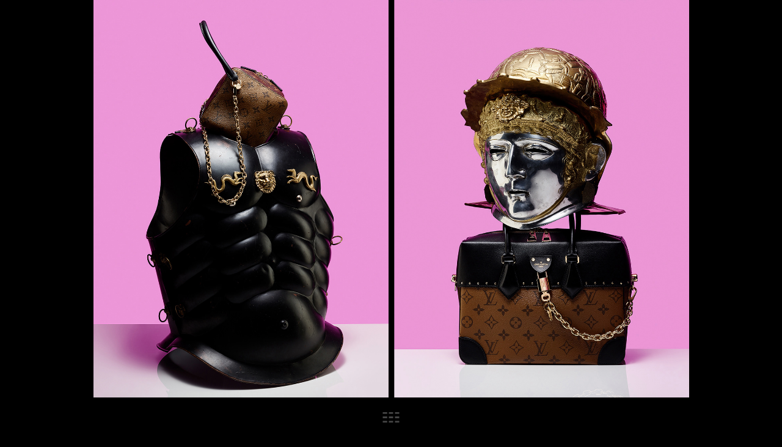

--- FILE ---
content_type: text/html; charset=UTF-8
request_url: https://naohirotsukada.com/fashion3/8070
body_size: 47233
content:
<!DOCTYPE html>
<html lang="ja" class="no-js">
<head>
  <meta charset="utf-8">
  <meta http-equiv="X-UA-Compatible" content="IE=edge">
  <meta name="viewport" content="width=device-width,user-scalable=no">
  <meta name="description" content="Naohiro Tsukada is still life photographer based in tokyo.">

    <meta property="og:type" content="article">
  <meta property="og:title" content="fashion03_11 | NAOHIRO TSUKADA 塚田直寛 | photographer">
  <meta property="og:site_name" content="NAOHIRO TSUKADA 塚田直寛 | photographer">
  <meta property="og:url" content="https://naohirotsukada.com/fashion3/8070">
  <meta property="og:image" content="https://naohirotsukada.com/wp/wp-content/uploads/2021/10/fashion03_11.jpg">
  <meta property="og:description" content="Naohiro Tsukada is still life photographer based in tokyo.">

  <meta name="twitter:card" content="summary_large_image">
  <meta name="twitter:title" content="fashion03_11 | NAOHIRO TSUKADA 塚田直寛 | photographer">
  <meta name="twitter:description" content="Naohiro Tsukada is still life photographer based in tokyo.">
  <meta name="twitter:image:src" content="https://naohirotsukada.com/wp/wp-content/uploads/2021/10/fashion03_11.jpg">

  <link rel="apple-touch-icon" sizes="180x180" href="/icon/apple-touch-icon.png">
  <link rel="icon" type="image/png" sizes="32x32" href="/icon/favicon-32x32.png">
  <link rel="icon" type="image/png" sizes="16x16" href="/icon/favicon-16x16.png">
  <link rel="mask-icon" href="/icon/safari-pinned-tab.svg" color="#878787">
  <link rel="shortcut icon" href="/icon/favicon.ico">
  <meta name="msapplication-TileColor" content="#ffffff">
  <meta name="msapplication-config" content="/icon/browserconfig.xml">
  <meta name="theme-color" content="#000000">

  <link rel="preconnect" href="https://fonts.googleapis.com">
  <link rel="preconnect" href="https://fonts.gstatic.com" crossorigin>
  <link href="https://fonts.googleapis.com/css2?family=Lato:ital,wght@0,100;0,300;0,400;0,700;0,900;1,100;1,300;1,400;1,700;1,900&display=swap" rel="stylesheet">
  <link type="text/css" rel="stylesheet" href="https://naohirotsukada.com/wp/wp-content/themes/NaohiroTsukada/assets/css/styles.css?v=2.6">
    <script>
      (function(i,s,o,g,r,a,m){i['GoogleAnalyticsObject']=r;i[r]=i[r]||function(){
        (i[r].q=i[r].q||[]).push(arguments)},i[r].l=1*new Date();a=s.createElement(o),
        m=s.getElementsByTagName(o)[0];a.async=1;a.src=g;m.parentNode.insertBefore(a,m)
      })(window,document,'script','//www.google-analytics.com/analytics.js','ga');

      ga('create', 'UA-73884787-1', 'auto');
    </script>
<title>fashion03_11 | NAOHIRO TSUKADA 塚田直寛 | photographer</title>
<meta name='robots' content='max-image-preview:large' />
<style id='wp-img-auto-sizes-contain-inline-css' type='text/css'>
img:is([sizes=auto i],[sizes^="auto," i]){contain-intrinsic-size:3000px 1500px}
/*# sourceURL=wp-img-auto-sizes-contain-inline-css */
</style>
<style id='wp-block-library-inline-css' type='text/css'>
:root{--wp-block-synced-color:#7a00df;--wp-block-synced-color--rgb:122,0,223;--wp-bound-block-color:var(--wp-block-synced-color);--wp-editor-canvas-background:#ddd;--wp-admin-theme-color:#007cba;--wp-admin-theme-color--rgb:0,124,186;--wp-admin-theme-color-darker-10:#006ba1;--wp-admin-theme-color-darker-10--rgb:0,107,160.5;--wp-admin-theme-color-darker-20:#005a87;--wp-admin-theme-color-darker-20--rgb:0,90,135;--wp-admin-border-width-focus:2px}@media (min-resolution:192dpi){:root{--wp-admin-border-width-focus:1.5px}}.wp-element-button{cursor:pointer}:root .has-very-light-gray-background-color{background-color:#eee}:root .has-very-dark-gray-background-color{background-color:#313131}:root .has-very-light-gray-color{color:#eee}:root .has-very-dark-gray-color{color:#313131}:root .has-vivid-green-cyan-to-vivid-cyan-blue-gradient-background{background:linear-gradient(135deg,#00d084,#0693e3)}:root .has-purple-crush-gradient-background{background:linear-gradient(135deg,#34e2e4,#4721fb 50%,#ab1dfe)}:root .has-hazy-dawn-gradient-background{background:linear-gradient(135deg,#faaca8,#dad0ec)}:root .has-subdued-olive-gradient-background{background:linear-gradient(135deg,#fafae1,#67a671)}:root .has-atomic-cream-gradient-background{background:linear-gradient(135deg,#fdd79a,#004a59)}:root .has-nightshade-gradient-background{background:linear-gradient(135deg,#330968,#31cdcf)}:root .has-midnight-gradient-background{background:linear-gradient(135deg,#020381,#2874fc)}:root{--wp--preset--font-size--normal:16px;--wp--preset--font-size--huge:42px}.has-regular-font-size{font-size:1em}.has-larger-font-size{font-size:2.625em}.has-normal-font-size{font-size:var(--wp--preset--font-size--normal)}.has-huge-font-size{font-size:var(--wp--preset--font-size--huge)}.has-text-align-center{text-align:center}.has-text-align-left{text-align:left}.has-text-align-right{text-align:right}.has-fit-text{white-space:nowrap!important}#end-resizable-editor-section{display:none}.aligncenter{clear:both}.items-justified-left{justify-content:flex-start}.items-justified-center{justify-content:center}.items-justified-right{justify-content:flex-end}.items-justified-space-between{justify-content:space-between}.screen-reader-text{border:0;clip-path:inset(50%);height:1px;margin:-1px;overflow:hidden;padding:0;position:absolute;width:1px;word-wrap:normal!important}.screen-reader-text:focus{background-color:#ddd;clip-path:none;color:#444;display:block;font-size:1em;height:auto;left:5px;line-height:normal;padding:15px 23px 14px;text-decoration:none;top:5px;width:auto;z-index:100000}html :where(.has-border-color){border-style:solid}html :where([style*=border-top-color]){border-top-style:solid}html :where([style*=border-right-color]){border-right-style:solid}html :where([style*=border-bottom-color]){border-bottom-style:solid}html :where([style*=border-left-color]){border-left-style:solid}html :where([style*=border-width]){border-style:solid}html :where([style*=border-top-width]){border-top-style:solid}html :where([style*=border-right-width]){border-right-style:solid}html :where([style*=border-bottom-width]){border-bottom-style:solid}html :where([style*=border-left-width]){border-left-style:solid}html :where(img[class*=wp-image-]){height:auto;max-width:100%}:where(figure){margin:0 0 1em}html :where(.is-position-sticky){--wp-admin--admin-bar--position-offset:var(--wp-admin--admin-bar--height,0px)}@media screen and (max-width:600px){html :where(.is-position-sticky){--wp-admin--admin-bar--position-offset:0px}}

/*# sourceURL=wp-block-library-inline-css */
</style><style id='global-styles-inline-css' type='text/css'>
:root{--wp--preset--aspect-ratio--square: 1;--wp--preset--aspect-ratio--4-3: 4/3;--wp--preset--aspect-ratio--3-4: 3/4;--wp--preset--aspect-ratio--3-2: 3/2;--wp--preset--aspect-ratio--2-3: 2/3;--wp--preset--aspect-ratio--16-9: 16/9;--wp--preset--aspect-ratio--9-16: 9/16;--wp--preset--color--black: #000000;--wp--preset--color--cyan-bluish-gray: #abb8c3;--wp--preset--color--white: #ffffff;--wp--preset--color--pale-pink: #f78da7;--wp--preset--color--vivid-red: #cf2e2e;--wp--preset--color--luminous-vivid-orange: #ff6900;--wp--preset--color--luminous-vivid-amber: #fcb900;--wp--preset--color--light-green-cyan: #7bdcb5;--wp--preset--color--vivid-green-cyan: #00d084;--wp--preset--color--pale-cyan-blue: #8ed1fc;--wp--preset--color--vivid-cyan-blue: #0693e3;--wp--preset--color--vivid-purple: #9b51e0;--wp--preset--gradient--vivid-cyan-blue-to-vivid-purple: linear-gradient(135deg,rgb(6,147,227) 0%,rgb(155,81,224) 100%);--wp--preset--gradient--light-green-cyan-to-vivid-green-cyan: linear-gradient(135deg,rgb(122,220,180) 0%,rgb(0,208,130) 100%);--wp--preset--gradient--luminous-vivid-amber-to-luminous-vivid-orange: linear-gradient(135deg,rgb(252,185,0) 0%,rgb(255,105,0) 100%);--wp--preset--gradient--luminous-vivid-orange-to-vivid-red: linear-gradient(135deg,rgb(255,105,0) 0%,rgb(207,46,46) 100%);--wp--preset--gradient--very-light-gray-to-cyan-bluish-gray: linear-gradient(135deg,rgb(238,238,238) 0%,rgb(169,184,195) 100%);--wp--preset--gradient--cool-to-warm-spectrum: linear-gradient(135deg,rgb(74,234,220) 0%,rgb(151,120,209) 20%,rgb(207,42,186) 40%,rgb(238,44,130) 60%,rgb(251,105,98) 80%,rgb(254,248,76) 100%);--wp--preset--gradient--blush-light-purple: linear-gradient(135deg,rgb(255,206,236) 0%,rgb(152,150,240) 100%);--wp--preset--gradient--blush-bordeaux: linear-gradient(135deg,rgb(254,205,165) 0%,rgb(254,45,45) 50%,rgb(107,0,62) 100%);--wp--preset--gradient--luminous-dusk: linear-gradient(135deg,rgb(255,203,112) 0%,rgb(199,81,192) 50%,rgb(65,88,208) 100%);--wp--preset--gradient--pale-ocean: linear-gradient(135deg,rgb(255,245,203) 0%,rgb(182,227,212) 50%,rgb(51,167,181) 100%);--wp--preset--gradient--electric-grass: linear-gradient(135deg,rgb(202,248,128) 0%,rgb(113,206,126) 100%);--wp--preset--gradient--midnight: linear-gradient(135deg,rgb(2,3,129) 0%,rgb(40,116,252) 100%);--wp--preset--font-size--small: 13px;--wp--preset--font-size--medium: 20px;--wp--preset--font-size--large: 36px;--wp--preset--font-size--x-large: 42px;--wp--preset--spacing--20: 0.44rem;--wp--preset--spacing--30: 0.67rem;--wp--preset--spacing--40: 1rem;--wp--preset--spacing--50: 1.5rem;--wp--preset--spacing--60: 2.25rem;--wp--preset--spacing--70: 3.38rem;--wp--preset--spacing--80: 5.06rem;--wp--preset--shadow--natural: 6px 6px 9px rgba(0, 0, 0, 0.2);--wp--preset--shadow--deep: 12px 12px 50px rgba(0, 0, 0, 0.4);--wp--preset--shadow--sharp: 6px 6px 0px rgba(0, 0, 0, 0.2);--wp--preset--shadow--outlined: 6px 6px 0px -3px rgb(255, 255, 255), 6px 6px rgb(0, 0, 0);--wp--preset--shadow--crisp: 6px 6px 0px rgb(0, 0, 0);}:where(.is-layout-flex){gap: 0.5em;}:where(.is-layout-grid){gap: 0.5em;}body .is-layout-flex{display: flex;}.is-layout-flex{flex-wrap: wrap;align-items: center;}.is-layout-flex > :is(*, div){margin: 0;}body .is-layout-grid{display: grid;}.is-layout-grid > :is(*, div){margin: 0;}:where(.wp-block-columns.is-layout-flex){gap: 2em;}:where(.wp-block-columns.is-layout-grid){gap: 2em;}:where(.wp-block-post-template.is-layout-flex){gap: 1.25em;}:where(.wp-block-post-template.is-layout-grid){gap: 1.25em;}.has-black-color{color: var(--wp--preset--color--black) !important;}.has-cyan-bluish-gray-color{color: var(--wp--preset--color--cyan-bluish-gray) !important;}.has-white-color{color: var(--wp--preset--color--white) !important;}.has-pale-pink-color{color: var(--wp--preset--color--pale-pink) !important;}.has-vivid-red-color{color: var(--wp--preset--color--vivid-red) !important;}.has-luminous-vivid-orange-color{color: var(--wp--preset--color--luminous-vivid-orange) !important;}.has-luminous-vivid-amber-color{color: var(--wp--preset--color--luminous-vivid-amber) !important;}.has-light-green-cyan-color{color: var(--wp--preset--color--light-green-cyan) !important;}.has-vivid-green-cyan-color{color: var(--wp--preset--color--vivid-green-cyan) !important;}.has-pale-cyan-blue-color{color: var(--wp--preset--color--pale-cyan-blue) !important;}.has-vivid-cyan-blue-color{color: var(--wp--preset--color--vivid-cyan-blue) !important;}.has-vivid-purple-color{color: var(--wp--preset--color--vivid-purple) !important;}.has-black-background-color{background-color: var(--wp--preset--color--black) !important;}.has-cyan-bluish-gray-background-color{background-color: var(--wp--preset--color--cyan-bluish-gray) !important;}.has-white-background-color{background-color: var(--wp--preset--color--white) !important;}.has-pale-pink-background-color{background-color: var(--wp--preset--color--pale-pink) !important;}.has-vivid-red-background-color{background-color: var(--wp--preset--color--vivid-red) !important;}.has-luminous-vivid-orange-background-color{background-color: var(--wp--preset--color--luminous-vivid-orange) !important;}.has-luminous-vivid-amber-background-color{background-color: var(--wp--preset--color--luminous-vivid-amber) !important;}.has-light-green-cyan-background-color{background-color: var(--wp--preset--color--light-green-cyan) !important;}.has-vivid-green-cyan-background-color{background-color: var(--wp--preset--color--vivid-green-cyan) !important;}.has-pale-cyan-blue-background-color{background-color: var(--wp--preset--color--pale-cyan-blue) !important;}.has-vivid-cyan-blue-background-color{background-color: var(--wp--preset--color--vivid-cyan-blue) !important;}.has-vivid-purple-background-color{background-color: var(--wp--preset--color--vivid-purple) !important;}.has-black-border-color{border-color: var(--wp--preset--color--black) !important;}.has-cyan-bluish-gray-border-color{border-color: var(--wp--preset--color--cyan-bluish-gray) !important;}.has-white-border-color{border-color: var(--wp--preset--color--white) !important;}.has-pale-pink-border-color{border-color: var(--wp--preset--color--pale-pink) !important;}.has-vivid-red-border-color{border-color: var(--wp--preset--color--vivid-red) !important;}.has-luminous-vivid-orange-border-color{border-color: var(--wp--preset--color--luminous-vivid-orange) !important;}.has-luminous-vivid-amber-border-color{border-color: var(--wp--preset--color--luminous-vivid-amber) !important;}.has-light-green-cyan-border-color{border-color: var(--wp--preset--color--light-green-cyan) !important;}.has-vivid-green-cyan-border-color{border-color: var(--wp--preset--color--vivid-green-cyan) !important;}.has-pale-cyan-blue-border-color{border-color: var(--wp--preset--color--pale-cyan-blue) !important;}.has-vivid-cyan-blue-border-color{border-color: var(--wp--preset--color--vivid-cyan-blue) !important;}.has-vivid-purple-border-color{border-color: var(--wp--preset--color--vivid-purple) !important;}.has-vivid-cyan-blue-to-vivid-purple-gradient-background{background: var(--wp--preset--gradient--vivid-cyan-blue-to-vivid-purple) !important;}.has-light-green-cyan-to-vivid-green-cyan-gradient-background{background: var(--wp--preset--gradient--light-green-cyan-to-vivid-green-cyan) !important;}.has-luminous-vivid-amber-to-luminous-vivid-orange-gradient-background{background: var(--wp--preset--gradient--luminous-vivid-amber-to-luminous-vivid-orange) !important;}.has-luminous-vivid-orange-to-vivid-red-gradient-background{background: var(--wp--preset--gradient--luminous-vivid-orange-to-vivid-red) !important;}.has-very-light-gray-to-cyan-bluish-gray-gradient-background{background: var(--wp--preset--gradient--very-light-gray-to-cyan-bluish-gray) !important;}.has-cool-to-warm-spectrum-gradient-background{background: var(--wp--preset--gradient--cool-to-warm-spectrum) !important;}.has-blush-light-purple-gradient-background{background: var(--wp--preset--gradient--blush-light-purple) !important;}.has-blush-bordeaux-gradient-background{background: var(--wp--preset--gradient--blush-bordeaux) !important;}.has-luminous-dusk-gradient-background{background: var(--wp--preset--gradient--luminous-dusk) !important;}.has-pale-ocean-gradient-background{background: var(--wp--preset--gradient--pale-ocean) !important;}.has-electric-grass-gradient-background{background: var(--wp--preset--gradient--electric-grass) !important;}.has-midnight-gradient-background{background: var(--wp--preset--gradient--midnight) !important;}.has-small-font-size{font-size: var(--wp--preset--font-size--small) !important;}.has-medium-font-size{font-size: var(--wp--preset--font-size--medium) !important;}.has-large-font-size{font-size: var(--wp--preset--font-size--large) !important;}.has-x-large-font-size{font-size: var(--wp--preset--font-size--x-large) !important;}
/*# sourceURL=global-styles-inline-css */
</style>

<style id='classic-theme-styles-inline-css' type='text/css'>
/*! This file is auto-generated */
.wp-block-button__link{color:#fff;background-color:#32373c;border-radius:9999px;box-shadow:none;text-decoration:none;padding:calc(.667em + 2px) calc(1.333em + 2px);font-size:1.125em}.wp-block-file__button{background:#32373c;color:#fff;text-decoration:none}
/*# sourceURL=/wp-includes/css/classic-themes.min.css */
</style>
<link rel="canonical" href="https://naohirotsukada.com/fashion3/8070" />
</head>
<body class="p-single">
  <div class="loading js-loading"><div class="loader js-loader"></div></div>

  <div class="l-wrapper js-wrapper" data-barba="wrapper">
    <header class="g-header">
      <div class="g-header-body">
        <a href="https://naohirotsukada.com/" class="u-alpha-over">
          <h1 class="g-logo">NAOHIRO TSUKADA</h1>
          <p class="g-description">photographer</p>
        </a>

        <nav class="g-menu js-menu">
          <div class="g-menu-inner">
            <ul class="g-menu-options">
                        <li class="g-menu-item"><a href="https://naohirotsukada.com/cosmetics1/" class="g-menu-item_link js-nav-link u-alpha-over" data-category="cosmetics1">Cosmetics1</a></li>
          <li class="g-menu-item"><a href="https://naohirotsukada.com/cosmetics2/" class="g-menu-item_link js-nav-link u-alpha-over" data-category="cosmetics2">Cosmetics2</a></li>
          <li class="g-menu-item"><a href="https://naohirotsukada.com/cosmetics3/" class="g-menu-item_link js-nav-link u-alpha-over" data-category="cosmetics3">Cosmetics3</a></li>
          <li class="g-menu-item"><a href="https://naohirotsukada.com/cosmetics4/" class="g-menu-item_link js-nav-link u-alpha-over" data-category="cosmetics4">Cosmetics4</a></li>
          <li class="g-menu-item"><a href="https://naohirotsukada.com/cosmetics5/" class="g-menu-item_link js-nav-link u-alpha-over" data-category="cosmetics5">Cosmetics5</a></li>
          <li class="g-menu-item"><a href="https://naohirotsukada.com/cosmetics6/" class="g-menu-item_link js-nav-link u-alpha-over" data-category="cosmetics6">Cosmetics6</a></li>
          <li class="g-menu-item"><a href="https://naohirotsukada.com/perfume/" class="g-menu-item_link js-nav-link u-alpha-over" data-category="perfume">Perfume</a></li>
          <li class="g-menu-item"><a href="https://naohirotsukada.com/texture/" class="g-menu-item_link js-nav-link u-alpha-over" data-category="texture">Texture</a></li>
          <li class="g-menu-item"><a href="https://naohirotsukada.com/beautyequipment/" class="g-menu-item_link js-nav-link u-alpha-over" data-category="beautyequipment">Beauty Equipment</a></li>
          <li class="g-menu-item"><a href="https://naohirotsukada.com/fashion1/" class="g-menu-item_link js-nav-link u-alpha-over" data-category="fashion1">Fashion1</a></li>
          <li class="g-menu-item"><a href="https://naohirotsukada.com/fashion2/" class="g-menu-item_link js-nav-link u-alpha-over" data-category="fashion2">Fashion2</a></li>
          <li class="g-menu-item"><a href="https://naohirotsukada.com/fashion3/" class="g-menu-item_link js-nav-link u-alpha-over" data-category="fashion3">Fashion3</a></li>
          <li class="g-menu-item"><a href="https://naohirotsukada.com/watches1/" class="g-menu-item_link js-nav-link u-alpha-over" data-category="watches1">Watches1</a></li>
          <li class="g-menu-item"><a href="https://naohirotsukada.com/watches2/" class="g-menu-item_link js-nav-link u-alpha-over" data-category="watches2">Watches2</a></li>
          <li class="g-menu-item"><a href="https://naohirotsukada.com/watches3/" class="g-menu-item_link js-nav-link u-alpha-over" data-category="watches3">Watches3</a></li>
          <li class="g-menu-item"><a href="https://naohirotsukada.com/jewelry1/" class="g-menu-item_link js-nav-link u-alpha-over" data-category="jewelry1">Jewelry1</a></li>
          <li class="g-menu-item"><a href="https://naohirotsukada.com/jewelry2/" class="g-menu-item_link js-nav-link u-alpha-over" data-category="jewelry2">Jewelry2</a></li>
          <li class="g-menu-item"><a href="https://naohirotsukada.com/foodanddrinks/" class="g-menu-item_link js-nav-link u-alpha-over" data-category="foodanddrinks">Food &amp; Drinks</a></li>
          <li class="g-menu-item"><a href="https://naohirotsukada.com/cutlery/" class="g-menu-item_link js-nav-link u-alpha-over" data-category="cutlery">Cutlery</a></li>
          <li class="g-menu-item"><a href="https://naohirotsukada.com/finnjuhl1/" class="g-menu-item_link js-nav-link u-alpha-over" data-category="finnjuhl1">Finn Juhl1</a></li>
          <li class="g-menu-item"><a href="https://naohirotsukada.com/finnjuhl2/" class="g-menu-item_link js-nav-link u-alpha-over" data-category="finnjuhl2">Finn Juhl2</a></li>
          <li class="g-menu-item"><a href="https://naohirotsukada.com/furniture/" class="g-menu-item_link js-nav-link u-alpha-over" data-category="furniture">Furniture</a></li>
          <li class="g-menu-item"><a href="https://naohirotsukada.com/narahotel1/" class="g-menu-item_link js-nav-link u-alpha-over" data-category="narahotel1">Nara Hotel1</a></li>
          <li class="g-menu-item"><a href="https://naohirotsukada.com/narahotel2/" class="g-menu-item_link js-nav-link u-alpha-over" data-category="narahotel2">Nara Hotel2</a></li>
          <li class="g-menu-item"><a href="https://naohirotsukada.com/alofthotels/" class="g-menu-item_link js-nav-link u-alpha-over" data-category="alofthotels">Aloft Hotels</a></li>
          <li class="g-menu-item"><a href="https://naohirotsukada.com/flowers/" class="g-menu-item_link js-nav-link u-alpha-over" data-category="flowers">Flowers</a></li>
          <li class="g-menu-item"><a href="https://naohirotsukada.com/ice/" class="g-menu-item_link js-nav-link u-alpha-over" data-category="ice">Ice</a></li>
          <li class="g-menu-item"><a href="https://naohirotsukada.com/bakery/" class="g-menu-item_link js-nav-link u-alpha-over" data-category="bakery">Bakery</a></li>
          <li class="g-menu-item"><a href="https://naohirotsukada.com/sofubi/" class="g-menu-item_link js-nav-link u-alpha-over" data-category="sofubi">Sofubi</a></li>
          <li class="g-menu-item"><a href="https://naohirotsukada.com/other/" class="g-menu-item_link js-nav-link u-alpha-over" data-category="other">Other</a></li>
            </ul>
          </div>
        </nav><!-- /.g-menu -->

        <nav class="g-social-media">
          <ul class="g-social-media-list">
            <li class="g-social-media-item"><a class="g-social-media-item_link" href="https://www.instagram.com/naohiro_tsukada/" target="_blank" rel="noopener"><span class="g-social-media-item_icon icon-instagram"></span><span class="g-social-media-item_text">instagram</span></a></li>
          </ul>
        </nav>
      </div><!-- /.g-header-body -->
    </header>

    <div id="js-toggle-nav" class="g-toggle-nav">
      <span class="first"></span>
      <span class="second"></span>
      <span class="third"></span>
    </div>
    <div class="l-container js-container">

      <div class="l-main js-main" data-barba="container" data-barba-namespace="single">
        <ul class="m-works js-grid u-cf">
          <li class="works-item js-works-item">
            <a href="https://naohirotsukada.com/fashion3/8100" class="js-work-link" data-barba-prevent data-desktop-image="https://naohirotsukada.com/wp/wp-content/uploads/2021/10/fashion03_01.jpg" data-mobile-image="https://naohirotsukada.com/wp/wp-content/uploads/2021/10/fashion03_01-1200x800.jpg" data-parent-url="https://naohirotsukada.com/fashion3/">
              <picture class="works-item-picture">
                <source srcset="https://naohirotsukada.com/wp/wp-content/uploads/2021/10/fashion03_01_t-200x130.jpg" media="(max-width: 770px)">
                <img class="works-item-picture_img" src="https://naohirotsukada.com/wp/wp-content/uploads/2021/10/fashion03_01_t.jpg" alt="fashion03_01" width="200" height="130">
              </picture>
            </a>
          </li>

          <li class="works-item js-works-item">
            <a href="https://naohirotsukada.com/fashion3/8097" class="js-work-link" data-barba-prevent data-desktop-image="https://naohirotsukada.com/wp/wp-content/uploads/2021/10/fashion03_02.jpg" data-mobile-image="https://naohirotsukada.com/wp/wp-content/uploads/2021/10/fashion03_02-1200x800.jpg" data-parent-url="https://naohirotsukada.com/fashion3/">
              <picture class="works-item-picture">
                <source srcset="https://naohirotsukada.com/wp/wp-content/uploads/2021/10/fashion03_02_t-200x130.jpg" media="(max-width: 770px)">
                <img class="works-item-picture_img" src="https://naohirotsukada.com/wp/wp-content/uploads/2021/10/fashion03_02_t.jpg" alt="fashion03_02" width="200" height="130">
              </picture>
            </a>
          </li>

          <li class="works-item js-works-item">
            <a href="https://naohirotsukada.com/fashion3/8094" class="js-work-link" data-barba-prevent data-desktop-image="https://naohirotsukada.com/wp/wp-content/uploads/2021/10/fashion03_03.jpg" data-mobile-image="https://naohirotsukada.com/wp/wp-content/uploads/2021/10/fashion03_03-1200x800.jpg" data-parent-url="https://naohirotsukada.com/fashion3/">
              <picture class="works-item-picture">
                <source srcset="https://naohirotsukada.com/wp/wp-content/uploads/2021/10/fashion03_03_t-200x130.jpg" media="(max-width: 770px)">
                <img class="works-item-picture_img" src="https://naohirotsukada.com/wp/wp-content/uploads/2021/10/fashion03_03_t.jpg" alt="fashion03_03" width="200" height="130">
              </picture>
            </a>
          </li>

          <li class="works-item js-works-item">
            <a href="https://naohirotsukada.com/fashion3/8091" class="js-work-link" data-barba-prevent data-desktop-image="https://naohirotsukada.com/wp/wp-content/uploads/2021/10/fashion03_04.jpg" data-mobile-image="https://naohirotsukada.com/wp/wp-content/uploads/2021/10/fashion03_04-1200x800.jpg" data-parent-url="https://naohirotsukada.com/fashion3/">
              <picture class="works-item-picture">
                <source srcset="https://naohirotsukada.com/wp/wp-content/uploads/2021/10/fashion03_04_t-200x130.jpg" media="(max-width: 770px)">
                <img class="works-item-picture_img" src="https://naohirotsukada.com/wp/wp-content/uploads/2021/10/fashion03_04_t.jpg" alt="fashion03_04" width="200" height="130">
              </picture>
            </a>
          </li>

          <li class="works-item js-works-item">
            <a href="https://naohirotsukada.com/fashion3/8088" class="js-work-link" data-barba-prevent data-desktop-image="https://naohirotsukada.com/wp/wp-content/uploads/2021/10/fashion03_05.jpg" data-mobile-image="https://naohirotsukada.com/wp/wp-content/uploads/2021/10/fashion03_05-1200x800.jpg" data-parent-url="https://naohirotsukada.com/fashion3/">
              <picture class="works-item-picture">
                <source srcset="https://naohirotsukada.com/wp/wp-content/uploads/2021/10/fashion03_05_t-200x130.jpg" media="(max-width: 770px)">
                <img class="works-item-picture_img" src="https://naohirotsukada.com/wp/wp-content/uploads/2021/10/fashion03_05_t.jpg" alt="fashion03_05" width="200" height="130">
              </picture>
            </a>
          </li>

          <li class="works-item js-works-item">
            <a href="https://naohirotsukada.com/fashion3/8085" class="js-work-link" data-barba-prevent data-desktop-image="https://naohirotsukada.com/wp/wp-content/uploads/2021/10/fashion03_06.jpg" data-mobile-image="https://naohirotsukada.com/wp/wp-content/uploads/2021/10/fashion03_06-1200x800.jpg" data-parent-url="https://naohirotsukada.com/fashion3/">
              <picture class="works-item-picture">
                <source srcset="https://naohirotsukada.com/wp/wp-content/uploads/2021/10/fashion03_06_t-200x130.jpg" media="(max-width: 770px)">
                <img class="works-item-picture_img" src="https://naohirotsukada.com/wp/wp-content/uploads/2021/10/fashion03_06_t.jpg" alt="fashion03_06" width="200" height="130">
              </picture>
            </a>
          </li>

          <li class="works-item js-works-item">
            <a href="https://naohirotsukada.com/fashion3/8082" class="js-work-link" data-barba-prevent data-desktop-image="https://naohirotsukada.com/wp/wp-content/uploads/2021/10/fashion03_07.jpg" data-mobile-image="https://naohirotsukada.com/wp/wp-content/uploads/2021/10/fashion03_07-1200x800.jpg" data-parent-url="https://naohirotsukada.com/fashion3/">
              <picture class="works-item-picture">
                <source srcset="https://naohirotsukada.com/wp/wp-content/uploads/2021/10/fashion03_07_t-200x130.jpg" media="(max-width: 770px)">
                <img class="works-item-picture_img" src="https://naohirotsukada.com/wp/wp-content/uploads/2021/10/fashion03_07_t.jpg" alt="fashion03_07" width="200" height="130">
              </picture>
            </a>
          </li>

          <li class="works-item js-works-item">
            <a href="https://naohirotsukada.com/fashion3/8079" class="js-work-link" data-barba-prevent data-desktop-image="https://naohirotsukada.com/wp/wp-content/uploads/2021/10/fashion03_08.jpg" data-mobile-image="https://naohirotsukada.com/wp/wp-content/uploads/2021/10/fashion03_08-1200x800.jpg" data-parent-url="https://naohirotsukada.com/fashion3/">
              <picture class="works-item-picture">
                <source srcset="https://naohirotsukada.com/wp/wp-content/uploads/2021/10/fashion03_08_t-200x130.jpg" media="(max-width: 770px)">
                <img class="works-item-picture_img" src="https://naohirotsukada.com/wp/wp-content/uploads/2021/10/fashion03_08_t.jpg" alt="fashion03_08" width="200" height="130">
              </picture>
            </a>
          </li>

          <li class="works-item js-works-item">
            <a href="https://naohirotsukada.com/fashion3/8076" class="js-work-link" data-barba-prevent data-desktop-image="https://naohirotsukada.com/wp/wp-content/uploads/2021/10/fashion03_09.jpg" data-mobile-image="https://naohirotsukada.com/wp/wp-content/uploads/2021/10/fashion03_09-1200x800.jpg" data-parent-url="https://naohirotsukada.com/fashion3/">
              <picture class="works-item-picture">
                <source srcset="https://naohirotsukada.com/wp/wp-content/uploads/2021/10/fashion03_09_t-200x130.jpg" media="(max-width: 770px)">
                <img class="works-item-picture_img" src="https://naohirotsukada.com/wp/wp-content/uploads/2021/10/fashion03_09_t.jpg" alt="fashion03_09" width="200" height="130">
              </picture>
            </a>
          </li>

          <li class="works-item js-works-item">
            <a href="https://naohirotsukada.com/fashion3/8073" class="js-work-link" data-barba-prevent data-desktop-image="https://naohirotsukada.com/wp/wp-content/uploads/2021/10/fashion03_10.jpg" data-mobile-image="https://naohirotsukada.com/wp/wp-content/uploads/2021/10/fashion03_10-1200x800.jpg" data-parent-url="https://naohirotsukada.com/fashion3/">
              <picture class="works-item-picture">
                <source srcset="https://naohirotsukada.com/wp/wp-content/uploads/2021/10/fashion03_10_t-200x130.jpg" media="(max-width: 770px)">
                <img class="works-item-picture_img" src="https://naohirotsukada.com/wp/wp-content/uploads/2021/10/fashion03_10_t.jpg" alt="fashion03_10" width="200" height="130">
              </picture>
            </a>
          </li>

          <li class="works-item js-works-item">
            <a href="https://naohirotsukada.com/fashion3/8070" class="js-work-link" data-barba-prevent data-desktop-image="https://naohirotsukada.com/wp/wp-content/uploads/2021/10/fashion03_11.jpg" data-mobile-image="https://naohirotsukada.com/wp/wp-content/uploads/2021/10/fashion03_11-1200x800.jpg" data-parent-url="https://naohirotsukada.com/fashion3/">
              <picture class="works-item-picture">
                <source srcset="https://naohirotsukada.com/wp/wp-content/uploads/2021/10/fashion03_11_t-200x130.jpg" media="(max-width: 770px)">
                <img class="works-item-picture_img" src="https://naohirotsukada.com/wp/wp-content/uploads/2021/10/fashion03_11_t.jpg" alt="fashion03_11" width="200" height="130">
              </picture>
            </a>
          </li>

          <li class="works-item js-works-item">
            <a href="https://naohirotsukada.com/fashion3/8067" class="js-work-link" data-barba-prevent data-desktop-image="https://naohirotsukada.com/wp/wp-content/uploads/2021/10/fashion03_12.jpg" data-mobile-image="https://naohirotsukada.com/wp/wp-content/uploads/2021/10/fashion03_12-1200x800.jpg" data-parent-url="https://naohirotsukada.com/fashion3/">
              <picture class="works-item-picture">
                <source srcset="https://naohirotsukada.com/wp/wp-content/uploads/2021/10/fashion03_12_t-200x130.jpg" media="(max-width: 770px)">
                <img class="works-item-picture_img" src="https://naohirotsukada.com/wp/wp-content/uploads/2021/10/fashion03_12_t.jpg" alt="fashion03_12" width="200" height="130">
              </picture>
            </a>
          </li>

          <li class="works-item js-works-item">
            <a href="https://naohirotsukada.com/fashion3/8064" class="js-work-link" data-barba-prevent data-desktop-image="https://naohirotsukada.com/wp/wp-content/uploads/2021/10/fashion03_13.jpg" data-mobile-image="https://naohirotsukada.com/wp/wp-content/uploads/2021/10/fashion03_13-1200x800.jpg" data-parent-url="https://naohirotsukada.com/fashion3/">
              <picture class="works-item-picture">
                <source srcset="https://naohirotsukada.com/wp/wp-content/uploads/2021/10/fashion03_13_t-200x130.jpg" media="(max-width: 770px)">
                <img class="works-item-picture_img" src="https://naohirotsukada.com/wp/wp-content/uploads/2021/10/fashion03_13_t.jpg" alt="fashion03_13" width="200" height="130">
              </picture>
            </a>
          </li>

          <li class="works-item js-works-item">
            <a href="https://naohirotsukada.com/fashion3/8061" class="js-work-link" data-barba-prevent data-desktop-image="https://naohirotsukada.com/wp/wp-content/uploads/2021/10/fashion03_14.jpg" data-mobile-image="https://naohirotsukada.com/wp/wp-content/uploads/2021/10/fashion03_14-1200x800.jpg" data-parent-url="https://naohirotsukada.com/fashion3/">
              <picture class="works-item-picture">
                <source srcset="https://naohirotsukada.com/wp/wp-content/uploads/2021/10/fashion03_14_t-200x130.jpg" media="(max-width: 770px)">
                <img class="works-item-picture_img" src="https://naohirotsukada.com/wp/wp-content/uploads/2021/10/fashion03_14_t.jpg" alt="fashion03_14" width="200" height="130">
              </picture>
            </a>
          </li>

          <li class="works-item js-works-item">
            <a href="https://naohirotsukada.com/fashion3/8058" class="js-work-link" data-barba-prevent data-desktop-image="https://naohirotsukada.com/wp/wp-content/uploads/2021/10/fashion03_15.jpg" data-mobile-image="https://naohirotsukada.com/wp/wp-content/uploads/2021/10/fashion03_15-1200x800.jpg" data-parent-url="https://naohirotsukada.com/fashion3/">
              <picture class="works-item-picture">
                <source srcset="https://naohirotsukada.com/wp/wp-content/uploads/2021/10/fashion03_15_t-200x130.jpg" media="(max-width: 770px)">
                <img class="works-item-picture_img" src="https://naohirotsukada.com/wp/wp-content/uploads/2021/10/fashion03_15_t.jpg" alt="fashion03_15" width="200" height="130">
              </picture>
            </a>
          </li>

          <li class="works-item js-works-item">
            <a href="https://naohirotsukada.com/fashion3/8055" class="js-work-link" data-barba-prevent data-desktop-image="https://naohirotsukada.com/wp/wp-content/uploads/2021/10/fashion03_16.jpg" data-mobile-image="https://naohirotsukada.com/wp/wp-content/uploads/2021/10/fashion03_16-1200x800.jpg" data-parent-url="https://naohirotsukada.com/fashion3/">
              <picture class="works-item-picture">
                <source srcset="https://naohirotsukada.com/wp/wp-content/uploads/2021/10/fashion03_16_t-200x130.jpg" media="(max-width: 770px)">
                <img class="works-item-picture_img" src="https://naohirotsukada.com/wp/wp-content/uploads/2021/10/fashion03_16_t.jpg" alt="fashion03_16" width="200" height="130">
              </picture>
            </a>
          </li>

          <li class="works-item js-works-item">
            <a href="https://naohirotsukada.com/fashion3/8052" class="js-work-link" data-barba-prevent data-desktop-image="https://naohirotsukada.com/wp/wp-content/uploads/2021/10/fashion03_17.jpg" data-mobile-image="https://naohirotsukada.com/wp/wp-content/uploads/2021/10/fashion03_17-1200x800.jpg" data-parent-url="https://naohirotsukada.com/fashion3/">
              <picture class="works-item-picture">
                <source srcset="https://naohirotsukada.com/wp/wp-content/uploads/2021/10/fashion03_17_t-200x130.jpg" media="(max-width: 770px)">
                <img class="works-item-picture_img" src="https://naohirotsukada.com/wp/wp-content/uploads/2021/10/fashion03_17_t.jpg" alt="fashion03_17" width="200" height="130">
              </picture>
            </a>
          </li>

          <li class="works-item js-works-item">
            <a href="https://naohirotsukada.com/fashion3/8049" class="js-work-link" data-barba-prevent data-desktop-image="https://naohirotsukada.com/wp/wp-content/uploads/2021/10/fashion03_18.jpg" data-mobile-image="https://naohirotsukada.com/wp/wp-content/uploads/2021/10/fashion03_18-1200x800.jpg" data-parent-url="https://naohirotsukada.com/fashion3/">
              <picture class="works-item-picture">
                <source srcset="https://naohirotsukada.com/wp/wp-content/uploads/2021/10/fashion03_18_t-200x130.jpg" media="(max-width: 770px)">
                <img class="works-item-picture_img" src="https://naohirotsukada.com/wp/wp-content/uploads/2021/10/fashion03_18_t.jpg" alt="fashion03_18" width="200" height="130">
              </picture>
            </a>
          </li>

          <li class="works-item js-works-item">
            <a href="https://naohirotsukada.com/fashion3/8046" class="js-work-link" data-barba-prevent data-desktop-image="https://naohirotsukada.com/wp/wp-content/uploads/2021/10/fashion03_19.jpg" data-mobile-image="https://naohirotsukada.com/wp/wp-content/uploads/2021/10/fashion03_19-1200x800.jpg" data-parent-url="https://naohirotsukada.com/fashion3/">
              <picture class="works-item-picture">
                <source srcset="https://naohirotsukada.com/wp/wp-content/uploads/2021/10/fashion03_19_t-200x130.jpg" media="(max-width: 770px)">
                <img class="works-item-picture_img" src="https://naohirotsukada.com/wp/wp-content/uploads/2021/10/fashion03_19_t.jpg" alt="fashion03_19" width="200" height="130">
              </picture>
            </a>
          </li>

          <li class="works-item js-works-item">
            <a href="https://naohirotsukada.com/fashion3/8043" class="js-work-link" data-barba-prevent data-desktop-image="https://naohirotsukada.com/wp/wp-content/uploads/2021/10/fashion03_20.jpg" data-mobile-image="https://naohirotsukada.com/wp/wp-content/uploads/2021/10/fashion03_20-1.jpg" data-parent-url="https://naohirotsukada.com/fashion3/">
              <picture class="works-item-picture">
                <source srcset="https://naohirotsukada.com/wp/wp-content/uploads/2021/10/fashion03_20_t-200x130.jpg" media="(max-width: 770px)">
                <img class="works-item-picture_img" src="https://naohirotsukada.com/wp/wp-content/uploads/2021/10/fashion03_20_t.jpg" alt="fashion03_20" width="200" height="130">
              </picture>
            </a>
          </li>

          <li class="works-item js-works-item">
            <a href="https://naohirotsukada.com/fashion3/8040" class="js-work-link" data-barba-prevent data-desktop-image="https://naohirotsukada.com/wp/wp-content/uploads/2021/10/fashion03_21.jpg" data-mobile-image="https://naohirotsukada.com/wp/wp-content/uploads/2021/10/fashion03_21-1200x800.jpg" data-parent-url="https://naohirotsukada.com/fashion3/">
              <picture class="works-item-picture">
                <source srcset="https://naohirotsukada.com/wp/wp-content/uploads/2021/10/fashion03_21_t-200x130.jpg" media="(max-width: 770px)">
                <img class="works-item-picture_img" src="https://naohirotsukada.com/wp/wp-content/uploads/2021/10/fashion03_21_t.jpg" alt="fashion03_21" width="200" height="130">
              </picture>
            </a>
          </li>

          <li class="works-item js-works-item">
            <a href="https://naohirotsukada.com/fashion3/8037" class="js-work-link" data-barba-prevent data-desktop-image="https://naohirotsukada.com/wp/wp-content/uploads/2021/10/fashion03_22.jpg" data-mobile-image="https://naohirotsukada.com/wp/wp-content/uploads/2021/10/fashion03_22-1200x800.jpg" data-parent-url="https://naohirotsukada.com/fashion3/">
              <picture class="works-item-picture">
                <source srcset="https://naohirotsukada.com/wp/wp-content/uploads/2021/10/fashion03_22_t-200x130.jpg" media="(max-width: 770px)">
                <img class="works-item-picture_img" src="https://naohirotsukada.com/wp/wp-content/uploads/2021/10/fashion03_22_t.jpg" alt="fashion03_22" width="200" height="130">
              </picture>
            </a>
          </li>

          <li class="works-item js-works-item">
            <a href="https://naohirotsukada.com/fashion3/8034" class="js-work-link" data-barba-prevent data-desktop-image="https://naohirotsukada.com/wp/wp-content/uploads/2021/10/fashion03_23.jpg" data-mobile-image="https://naohirotsukada.com/wp/wp-content/uploads/2021/10/fashion03_23-1200x800.jpg" data-parent-url="https://naohirotsukada.com/fashion3/">
              <picture class="works-item-picture">
                <source srcset="https://naohirotsukada.com/wp/wp-content/uploads/2021/10/fashion03_23_t-200x130.jpg" media="(max-width: 770px)">
                <img class="works-item-picture_img" src="https://naohirotsukada.com/wp/wp-content/uploads/2021/10/fashion03_23_t.jpg" alt="fashion03_23" width="200" height="130">
              </picture>
            </a>
          </li>

          <li class="works-item js-works-item">
            <a href="https://naohirotsukada.com/fashion3/8031" class="js-work-link" data-barba-prevent data-desktop-image="https://naohirotsukada.com/wp/wp-content/uploads/2021/10/fashion03_24.jpg" data-mobile-image="https://naohirotsukada.com/wp/wp-content/uploads/2021/10/fashion03_24-1200x800.jpg" data-parent-url="https://naohirotsukada.com/fashion3/">
              <picture class="works-item-picture">
                <source srcset="https://naohirotsukada.com/wp/wp-content/uploads/2021/10/fashion03_24_t-200x130.jpg" media="(max-width: 770px)">
                <img class="works-item-picture_img" src="https://naohirotsukada.com/wp/wp-content/uploads/2021/10/fashion03_24_t.jpg" alt="fashion03_24" width="200" height="130">
              </picture>
            </a>
          </li>

          <li class="works-item js-works-item">
            <a href="https://naohirotsukada.com/fashion3/8028" class="js-work-link" data-barba-prevent data-desktop-image="https://naohirotsukada.com/wp/wp-content/uploads/2021/10/fashion03_25.jpg" data-mobile-image="https://naohirotsukada.com/wp/wp-content/uploads/2021/10/fashion03_25-1200x800.jpg" data-parent-url="https://naohirotsukada.com/fashion3/">
              <picture class="works-item-picture">
                <source srcset="https://naohirotsukada.com/wp/wp-content/uploads/2021/10/fashion03_25_t-200x130.jpg" media="(max-width: 770px)">
                <img class="works-item-picture_img" src="https://naohirotsukada.com/wp/wp-content/uploads/2021/10/fashion03_25_t.jpg" alt="fashion03_25" width="200" height="130">
              </picture>
            </a>
          </li>

          <li class="works-item js-works-item">
            <a href="https://naohirotsukada.com/fashion3/8025" class="js-work-link" data-barba-prevent data-desktop-image="https://naohirotsukada.com/wp/wp-content/uploads/2021/10/fashion03_26.jpg" data-mobile-image="https://naohirotsukada.com/wp/wp-content/uploads/2021/10/fashion03_26-1200x800.jpg" data-parent-url="https://naohirotsukada.com/fashion3/">
              <picture class="works-item-picture">
                <source srcset="https://naohirotsukada.com/wp/wp-content/uploads/2021/10/fashion03_26_t-200x130.jpg" media="(max-width: 770px)">
                <img class="works-item-picture_img" src="https://naohirotsukada.com/wp/wp-content/uploads/2021/10/fashion03_26_t.jpg" alt="fashion03_26" width="200" height="130">
              </picture>
            </a>
          </li>

          <li class="works-item js-works-item">
            <a href="https://naohirotsukada.com/fashion3/8022" class="js-work-link" data-barba-prevent data-desktop-image="https://naohirotsukada.com/wp/wp-content/uploads/2021/10/fashion03_27.jpg" data-mobile-image="https://naohirotsukada.com/wp/wp-content/uploads/2021/10/fashion03_27-1200x800.jpg" data-parent-url="https://naohirotsukada.com/fashion3/">
              <picture class="works-item-picture">
                <source srcset="https://naohirotsukada.com/wp/wp-content/uploads/2021/10/fashion03_27_t-200x130.jpg" media="(max-width: 770px)">
                <img class="works-item-picture_img" src="https://naohirotsukada.com/wp/wp-content/uploads/2021/10/fashion03_27_t.jpg" alt="fashion03_27" width="200" height="130">
              </picture>
            </a>
          </li>

</ul>
      </div><!-- /.l-main -->

    </div><!-- /.l-container -->
  </div><!-- /.l-wrapper -->

  <footer class="g-footer">
    <div class="g-footer-body">
      <nav class="g-footer-social-media">
        <ul class="g-footer-social-media-list">
          <li class="g-footer-social-media-item"><a class="g-footer-social-media-item_link" href="https://www.instagram.com/naohiro_tsukada/" target="_blank" rel="noopener"><span class="g-footer-social-media-item_icon icon-instagram"></span><span class="g-footer-social-media-item_text">instagram</span></a></li>
        </ul>
      </nav>

      <h2 class="g-footer_heading">Contact</h2>
      <dl class="g-information">
        <dt>STASH Inc.</dt>
        <dd>5-1-41-3F, Hiroo, Shibuya, Tokyo 150-0012 Japan</dd>
        <dd><a href="tel:0357893655">03-5789-3655</a></dd>
        <dd><a href="mailto:&#109;&#97;&#105;&#108;&#64;&#115;&#116;&#97;&#115;&#104;&#45;&#109;&#103;&#46;&#99;&#111;&#109;" class="u-alpha-over">&#109;&#97;&#105;&#108;&#64;&#115;&#116;&#97;&#115;&#104;&#45;&#109;&#103;&#46;&#99;&#111;&#109;</a></dd>
      </dl>
      <p class="g-copyright">&copy; Naohiro Tsukada All Rights Reserved.</p>
      <p class="g-nssg"><a href="http://nssg.jp" target="_blank" rel="noopener" class="u-alpha-over">site by NSSG</a></p>
    </div><!-- /.g-footer-body -->
  </footer>

  <script src="https://naohirotsukada.com/wp/wp-content/themes/NaohiroTsukada/assets/js/bundle.js?v=2.3"></script>
<script type="speculationrules">
{"prefetch":[{"source":"document","where":{"and":[{"href_matches":"/*"},{"not":{"href_matches":["/wp/wp-*.php","/wp/wp-admin/*","/wp/wp-content/uploads/*","/wp/wp-content/*","/wp/wp-content/plugins/*","/wp/wp-content/themes/NaohiroTsukada/*","/*\\?(.+)"]}},{"not":{"selector_matches":"a[rel~=\"nofollow\"]"}},{"not":{"selector_matches":".no-prefetch, .no-prefetch a"}}]},"eagerness":"conservative"}]}
</script>
</body>
</html>


--- FILE ---
content_type: application/javascript
request_url: https://naohirotsukada.com/wp/wp-content/themes/NaohiroTsukada/assets/js/bundle.js?v=2.3
body_size: 427338
content:
/*! For license information please see bundle.js.LICENSE.txt */
!function(){var t={59069:function(t){t.exports=function(){function t(t,e){for(var r=0;r<e.length;r++){var n=e[r];n.enumerable=n.enumerable||!1,n.configurable=!0,"value"in n&&(n.writable=!0),Object.defineProperty(t,n.key,n)}}function e(e,r,n){return r&&t(e.prototype,r),n&&t(e,n),e}function r(){return(r=Object.assign||function(t){for(var e=1;e<arguments.length;e++){var r=arguments[e];for(var n in r)Object.prototype.hasOwnProperty.call(r,n)&&(t[n]=r[n])}return t}).apply(this,arguments)}function n(t,e){t.prototype=Object.create(e.prototype),t.prototype.constructor=t,t.__proto__=e}function i(t){return(i=Object.setPrototypeOf?Object.getPrototypeOf:function(t){return t.__proto__||Object.getPrototypeOf(t)})(t)}function o(t,e){return(o=Object.setPrototypeOf||function(t,e){return t.__proto__=e,t})(t,e)}function s(t,e,r){return(s=function(){if("undefined"==typeof Reflect||!Reflect.construct)return!1;if(Reflect.construct.sham)return!1;if("function"==typeof Proxy)return!0;try{return Date.prototype.toString.call(Reflect.construct(Date,[],(function(){}))),!0}catch(t){return!1}}()?Reflect.construct:function(t,e,r){var n=[null];n.push.apply(n,e);var i=new(Function.bind.apply(t,n));return r&&o(i,r.prototype),i}).apply(null,arguments)}function a(t){var e="function"==typeof Map?new Map:void 0;return(a=function(t){if(null===t||-1===Function.toString.call(t).indexOf("[native code]"))return t;if("function"!=typeof t)throw new TypeError("Super expression must either be null or a function");if(void 0!==e){if(e.has(t))return e.get(t);e.set(t,r)}function r(){return s(t,arguments,i(this).constructor)}return r.prototype=Object.create(t.prototype,{constructor:{value:r,enumerable:!1,writable:!0,configurable:!0}}),o(r,t)})(t)}function l(t,e){try{var r=t()}catch(t){return e(t)}return r&&r.then?r.then(void 0,e):r}"undefined"!=typeof Symbol&&(Symbol.iterator||(Symbol.iterator=Symbol("Symbol.iterator"))),"undefined"!=typeof Symbol&&(Symbol.asyncIterator||(Symbol.asyncIterator=Symbol("Symbol.asyncIterator")));var u,c="2.9.7",f=function(){};!function(t){t[t.off=0]="off",t[t.error=1]="error",t[t.warning=2]="warning",t[t.info=3]="info",t[t.debug=4]="debug"}(u||(u={}));var h=u.off,p=function(){function t(t){this.t=t}t.getLevel=function(){return h},t.setLevel=function(t){return h=u[t]};var e=t.prototype;return e.error=function(){for(var t=arguments.length,e=new Array(t),r=0;r<t;r++)e[r]=arguments[r];this.i(console.error,u.error,e)},e.warn=function(){for(var t=arguments.length,e=new Array(t),r=0;r<t;r++)e[r]=arguments[r];this.i(console.warn,u.warning,e)},e.info=function(){for(var t=arguments.length,e=new Array(t),r=0;r<t;r++)e[r]=arguments[r];this.i(console.info,u.info,e)},e.debug=function(){for(var t=arguments.length,e=new Array(t),r=0;r<t;r++)e[r]=arguments[r];this.i(console.log,u.debug,e)},e.i=function(e,r,n){r<=t.getLevel()&&e.apply(console,["["+this.t+"] "].concat(n))},t}(),d=A,g=w,v=b,m=T,y=O,_="/",x=new RegExp(["(\\\\.)","(?:\\:(\\w+)(?:\\(((?:\\\\.|[^\\\\()])+)\\))?|\\(((?:\\\\.|[^\\\\()])+)\\))([+*?])?"].join("|"),"g");function b(t,e){for(var r,n=[],i=0,o=0,s="",a=e&&e.delimiter||_,l=e&&e.whitelist||void 0,u=!1;null!==(r=x.exec(t));){var c=r[0],f=r[1],h=r.index;if(s+=t.slice(o,h),o=h+c.length,f)s+=f[1],u=!0;else{var p="",d=r[2],g=r[3],v=r[4],m=r[5];if(!u&&s.length){var y=s.length-1,b=s[y];(!l||l.indexOf(b)>-1)&&(p=b,s=s.slice(0,y))}s&&(n.push(s),s="",u=!1);var w=g||v,T=p||a;n.push({name:d||i++,prefix:p,delimiter:T,optional:"?"===m||"*"===m,repeat:"+"===m||"*"===m,pattern:w?E(w):"[^"+S(T===a?T:T+a)+"]+?"})}}return(s||o<t.length)&&n.push(s+t.substr(o)),n}function w(t,e){return function(r,n){var i=t.exec(r);if(!i)return!1;for(var o=i[0],s=i.index,a={},l=n&&n.decode||decodeURIComponent,u=1;u<i.length;u++)if(void 0!==i[u]){var c=e[u-1];a[c.name]=c.repeat?i[u].split(c.delimiter).map((function(t){return l(t,c)})):l(i[u],c)}return{path:o,index:s,params:a}}}function T(t,e){for(var r=new Array(t.length),n=0;n<t.length;n++)"object"==typeof t[n]&&(r[n]=new RegExp("^(?:"+t[n].pattern+")$",P(e)));return function(e,n){for(var i="",o=n&&n.encode||encodeURIComponent,s=!n||!1!==n.validate,a=0;a<t.length;a++){var l=t[a];if("string"!=typeof l){var u,c=e?e[l.name]:void 0;if(Array.isArray(c)){if(!l.repeat)throw new TypeError('Expected "'+l.name+'" to not repeat, but got array');if(0===c.length){if(l.optional)continue;throw new TypeError('Expected "'+l.name+'" to not be empty')}for(var f=0;f<c.length;f++){if(u=o(c[f],l),s&&!r[a].test(u))throw new TypeError('Expected all "'+l.name+'" to match "'+l.pattern+'"');i+=(0===f?l.prefix:l.delimiter)+u}}else if("string"!=typeof c&&"number"!=typeof c&&"boolean"!=typeof c){if(!l.optional)throw new TypeError('Expected "'+l.name+'" to be '+(l.repeat?"an array":"a string"))}else{if(u=o(String(c),l),s&&!r[a].test(u))throw new TypeError('Expected "'+l.name+'" to match "'+l.pattern+'", but got "'+u+'"');i+=l.prefix+u}}else i+=l}return i}}function S(t){return t.replace(/([.+*?=^!:${}()[\]|/\\])/g,"\\$1")}function E(t){return t.replace(/([=!:$/()])/g,"\\$1")}function P(t){return t&&t.sensitive?"":"i"}function O(t,e,r){for(var n=(r=r||{}).strict,i=!1!==r.start,o=!1!==r.end,s=r.delimiter||_,a=[].concat(r.endsWith||[]).map(S).concat("$").join("|"),l=i?"^":"",u=0;u<t.length;u++){var c=t[u];if("string"==typeof c)l+=S(c);else{var f=c.repeat?"(?:"+c.pattern+")(?:"+S(c.delimiter)+"(?:"+c.pattern+"))*":c.pattern;e&&e.push(c),l+=c.optional?c.prefix?"(?:"+S(c.prefix)+"("+f+"))?":"("+f+")?":S(c.prefix)+"("+f+")"}}if(o)n||(l+="(?:"+S(s)+")?"),l+="$"===a?"$":"(?="+a+")";else{var h=t[t.length-1],p="string"==typeof h?h[h.length-1]===s:void 0===h;n||(l+="(?:"+S(s)+"(?="+a+"))?"),p||(l+="(?="+S(s)+"|"+a+")")}return new RegExp(l,P(r))}function A(t,e,r){return t instanceof RegExp?function(t,e){if(!e)return t;var r=t.source.match(/\((?!\?)/g);if(r)for(var n=0;n<r.length;n++)e.push({name:n,prefix:null,delimiter:null,optional:!1,repeat:!1,pattern:null});return t}(t,e):Array.isArray(t)?function(t,e,r){for(var n=[],i=0;i<t.length;i++)n.push(A(t[i],e,r).source);return new RegExp("(?:"+n.join("|")+")",P(r))}(t,e,r):function(t,e,r){return O(b(t,r),e,r)}(t,e,r)}d.match=function(t,e){var r=[];return w(A(t,r,e),r)},d.regexpToFunction=g,d.parse=v,d.compile=function(t,e){return T(b(t,e),e)},d.tokensToFunction=m,d.tokensToRegExp=y;var C={container:"container",history:"history",namespace:"namespace",prefix:"data-barba",prevent:"prevent",wrapper:"wrapper"},k=new(function(){function t(){this.o=C,this.u=new DOMParser}var e=t.prototype;return e.toString=function(t){return t.outerHTML},e.toDocument=function(t){return this.u.parseFromString(t,"text/html")},e.toElement=function(t){var e=document.createElement("div");return e.innerHTML=t,e},e.getHtml=function(t){return void 0===t&&(t=document),this.toString(t.documentElement)},e.getWrapper=function(t){return void 0===t&&(t=document),t.querySelector("["+this.o.prefix+'="'+this.o.wrapper+'"]')},e.getContainer=function(t){return void 0===t&&(t=document),t.querySelector("["+this.o.prefix+'="'+this.o.container+'"]')},e.removeContainer=function(t){document.body.contains(t)&&t.parentNode.removeChild(t)},e.addContainer=function(t,e){var r=this.getContainer();r?this.s(t,r):e.appendChild(t)},e.getNamespace=function(t){void 0===t&&(t=document);var e=t.querySelector("["+this.o.prefix+"-"+this.o.namespace+"]");return e?e.getAttribute(this.o.prefix+"-"+this.o.namespace):null},e.getHref=function(t){if(t.tagName&&"a"===t.tagName.toLowerCase()){if("string"==typeof t.href)return t.href;var e=t.getAttribute("href")||t.getAttribute("xlink:href");if(e)return this.resolveUrl(e.baseVal||e)}return null},e.resolveUrl=function(){for(var t=arguments.length,e=new Array(t),r=0;r<t;r++)e[r]=arguments[r];var n=e.length;if(0===n)throw new Error("resolveUrl requires at least one argument; got none.");var i=document.createElement("base");if(i.href=arguments[0],1===n)return i.href;var o=document.getElementsByTagName("head")[0];o.insertBefore(i,o.firstChild);for(var s,a=document.createElement("a"),l=1;l<n;l++)a.href=arguments[l],i.href=s=a.href;return o.removeChild(i),s},e.s=function(t,e){e.parentNode.insertBefore(t,e.nextSibling)},t}()),M=new(function(){function t(){this.h=[],this.v=-1}var n=t.prototype;return n.init=function(t,e){this.l="barba";var r={ns:e,scroll:{x:window.scrollX,y:window.scrollY},url:t};this.h.push(r),this.v=0;var n={from:this.l,index:0,states:[].concat(this.h)};window.history&&window.history.replaceState(n,"",t)},n.change=function(t,e,r){if(r&&r.state){var n=r.state,i=n.index;e=this.m(this.v-i),this.replace(n.states),this.v=i}else this.add(t,e);return e},n.add=function(t,e){var r=this.size,n=this.p(e),i={ns:"tmp",scroll:{x:window.scrollX,y:window.scrollY},url:t};this.h.push(i),this.v=r;var o={from:this.l,index:r,states:[].concat(this.h)};switch(n){case"push":window.history&&window.history.pushState(o,"",t);break;case"replace":window.history&&window.history.replaceState(o,"",t)}},n.update=function(t,e){var n=e||this.v,i=r({},this.get(n),{},t);this.set(n,i)},n.remove=function(t){t?this.h.splice(t,1):this.h.pop(),this.v--},n.clear=function(){this.h=[],this.v=-1},n.replace=function(t){this.h=t},n.get=function(t){return this.h[t]},n.set=function(t,e){return this.h[t]=e},n.p=function(t){var e="push",r=t,n=C.prefix+"-"+C.history;return r.hasAttribute&&r.hasAttribute(n)&&(e=r.getAttribute(n)),e},n.m=function(t){return Math.abs(t)>1?t>0?"forward":"back":0===t?"popstate":t>0?"back":"forward"},e(t,[{key:"current",get:function(){return this.h[this.v]}},{key:"state",get:function(){return this.h[this.h.length-1]}},{key:"previous",get:function(){return this.v<1?null:this.h[this.v-1]}},{key:"size",get:function(){return this.h.length}}]),t}()),R=function(t,e){try{var r=function(){if(!e.next.html)return Promise.resolve(t).then((function(t){var r=e.next;if(t){var n=k.toElement(t);r.namespace=k.getNamespace(n),r.container=k.getContainer(n),r.html=t,M.update({ns:r.namespace});var i=k.toDocument(t);document.title=i.title}}))}();return Promise.resolve(r&&r.then?r.then((function(){})):void 0)}catch(t){return Promise.reject(t)}},I=d,L={__proto__:null,update:R,nextTick:function(){return new Promise((function(t){window.requestAnimationFrame(t)}))},pathToRegexp:I},j=function(){return window.location.origin},z=function(t){return void 0===t&&(t=window.location.href),D(t).port},D=function(t){var e,r=t.match(/:\d+/);if(null===r)/^http/.test(t)&&(e=80),/^https/.test(t)&&(e=443);else{var n=r[0].substring(1);e=parseInt(n,10)}var i,o=t.replace(j(),""),s={},a=o.indexOf("#");a>=0&&(i=o.slice(a+1),o=o.slice(0,a));var l=o.indexOf("?");return l>=0&&(s=N(o.slice(l+1)),o=o.slice(0,l)),{hash:i,path:o,port:e,query:s}},N=function(t){return t.split("&").reduce((function(t,e){var r=e.split("=");return t[r[0]]=r[1],t}),{})},F=function(t){return void 0===t&&(t=window.location.href),t.replace(/(\/#.*|\/|#.*)$/,"")},B={__proto__:null,getHref:function(){return window.location.href},getOrigin:j,getPort:z,getPath:function(t){return void 0===t&&(t=window.location.href),D(t).path},parse:D,parseQuery:N,clean:F};function $(t,e,r){return void 0===e&&(e=2e3),new Promise((function(n,i){var o=new XMLHttpRequest;o.onreadystatechange=function(){if(o.readyState===XMLHttpRequest.DONE)if(200===o.status)n(o.responseText);else if(o.status){var e={status:o.status,statusText:o.statusText};r(t,e),i(e)}},o.ontimeout=function(){var n=new Error("Timeout error ["+e+"]");r(t,n),i(n)},o.onerror=function(){var e=new Error("Fetch error");r(t,e),i(e)},o.open("GET",t),o.timeout=e,o.setRequestHeader("Accept","text/html,application/xhtml+xml,application/xml"),o.setRequestHeader("x-barba","yes"),o.send()}))}var W=function(t){return!!t&&("object"==typeof t||"function"==typeof t)&&"function"==typeof t.then};function q(t,e){return void 0===e&&(e={}),function(){for(var r=arguments.length,n=new Array(r),i=0;i<r;i++)n[i]=arguments[i];var o=!1,s=new Promise((function(r,i){e.async=function(){return o=!0,function(t,e){t?i(t):r(e)}};var s=t.apply(e,n);o||(W(s)?s.then(r,i):r(s))}));return s}}var U=new(function(t){function e(){var e;return(e=t.call(this)||this).logger=new p("@barba/core"),e.all=["ready","page","reset","currentAdded","currentRemoved","nextAdded","nextRemoved","beforeOnce","once","afterOnce","before","beforeLeave","leave","afterLeave","beforeEnter","enter","afterEnter","after"],e.registered=new Map,e.init(),e}n(e,t);var r=e.prototype;return r.init=function(){var t=this;this.registered.clear(),this.all.forEach((function(e){t[e]||(t[e]=function(r,n){t.registered.has(e)||t.registered.set(e,new Set),t.registered.get(e).add({ctx:n||{},fn:r})})}))},r.do=function(t){for(var e=this,r=arguments.length,n=new Array(r>1?r-1:0),i=1;i<r;i++)n[i-1]=arguments[i];if(this.registered.has(t)){var o=Promise.resolve();return this.registered.get(t).forEach((function(t){o=o.then((function(){return q(t.fn,t.ctx).apply(void 0,n)}))})),o.catch((function(r){e.logger.debug("Hook error ["+t+"]"),e.logger.error(r)}))}return Promise.resolve()},r.clear=function(){var t=this;this.all.forEach((function(e){delete t[e]})),this.init()},r.help=function(){this.logger.info("Available hooks: "+this.all.join(","));var t=[];this.registered.forEach((function(e,r){return t.push(r)})),this.logger.info("Registered hooks: "+t.join(","))},e}(f)),G=function(){function t(t){if(this.P=[],"boolean"==typeof t)this.g=t;else{var e=Array.isArray(t)?t:[t];this.P=e.map((function(t){return I(t)}))}}return t.prototype.checkHref=function(t){if("boolean"==typeof this.g)return this.g;var e=D(t).path;return this.P.some((function(t){return null!==t.exec(e)}))},t}(),Y=function(t){function e(e){var r;return(r=t.call(this,e)||this).k=new Map,r}n(e,t);var i=e.prototype;return i.set=function(t,e,r){return this.k.set(t,{action:r,request:e}),{action:r,request:e}},i.get=function(t){return this.k.get(t)},i.getRequest=function(t){return this.k.get(t).request},i.getAction=function(t){return this.k.get(t).action},i.has=function(t){return!this.checkHref(t)&&this.k.has(t)},i.delete=function(t){return this.k.delete(t)},i.update=function(t,e){var n=r({},this.k.get(t),{},e);return this.k.set(t,n),n},e}(G),H=function(){return!window.history.pushState},X=function(t){return!t.el||!t.href},V=function(t){var e=t.event;return e.which>1||e.metaKey||e.ctrlKey||e.shiftKey||e.altKey},Z=function(t){var e=t.el;return e.hasAttribute("target")&&"_blank"===e.target},Q=function(t){var e=t.el;return void 0!==e.protocol&&window.location.protocol!==e.protocol||void 0!==e.hostname&&window.location.hostname!==e.hostname},K=function(t){var e=t.el;return void 0!==e.port&&z()!==z(e.href)},J=function(t){var e=t.el;return e.getAttribute&&"string"==typeof e.getAttribute("download")},tt=function(t){return t.el.hasAttribute(C.prefix+"-"+C.prevent)},et=function(t){return Boolean(t.el.closest("["+C.prefix+"-"+C.prevent+'="all"]'))},rt=function(t){var e=t.href;return F(e)===F()&&z(e)===z()},nt=function(t){function e(e){var r;return(r=t.call(this,e)||this).suite=[],r.tests=new Map,r.init(),r}n(e,t);var r=e.prototype;return r.init=function(){this.add("pushState",H),this.add("exists",X),this.add("newTab",V),this.add("blank",Z),this.add("corsDomain",Q),this.add("corsPort",K),this.add("download",J),this.add("preventSelf",tt),this.add("preventAll",et),this.add("sameUrl",rt,!1)},r.add=function(t,e,r){void 0===r&&(r=!0),this.tests.set(t,e),r&&this.suite.push(t)},r.run=function(t,e,r,n){return this.tests.get(t)({el:e,event:r,href:n})},r.checkLink=function(t,e,r){var n=this;return this.suite.some((function(i){return n.run(i,t,e,r)}))},e}(G),it=function(t){function e(r,n){var i;void 0===n&&(n="Barba error");for(var o=arguments.length,s=new Array(o>2?o-2:0),a=2;a<o;a++)s[a-2]=arguments[a];return(i=t.call.apply(t,[this].concat(s))||this).error=r,i.label=n,Error.captureStackTrace&&Error.captureStackTrace(function(t){if(void 0===t)throw new ReferenceError("this hasn't been initialised - super() hasn't been called");return t}(i),e),i.name="BarbaError",i}return n(e,t),e}(a(Error)),ot=function(){function t(t){void 0===t&&(t=[]),this.logger=new p("@barba/core"),this.all=[],this.page=[],this.once=[],this.A=[{name:"namespace",type:"strings"},{name:"custom",type:"function"}],t&&(this.all=this.all.concat(t)),this.update()}var e=t.prototype;return e.add=function(t,e){"rule"===t?this.A.splice(e.position||0,0,e.value):this.all.push(e),this.update()},e.resolve=function(t,e){var r=this;void 0===e&&(e={});var n=e.once?this.once:this.page;n=n.filter(e.self?function(t){return t.name&&"self"===t.name}:function(t){return!t.name||"self"!==t.name});var i=new Map,o=n.find((function(n){var o=!0,s={};return!(!e.self||"self"!==n.name)||(r.A.reverse().forEach((function(e){o&&(o=r.R(n,e,t,s),n.from&&n.to&&(o=r.R(n,e,t,s,"from")&&r.R(n,e,t,s,"to")),n.from&&!n.to&&(o=r.R(n,e,t,s,"from")),!n.from&&n.to&&(o=r.R(n,e,t,s,"to")))})),i.set(n,s),o)})),s=i.get(o),a=[];if(a.push(e.once?"once":"page"),e.self&&a.push("self"),s){var l,u=[o];Object.keys(s).length>0&&u.push(s),(l=this.logger).info.apply(l,["Transition found ["+a.join(",")+"]"].concat(u))}else this.logger.info("No transition found ["+a.join(",")+"]");return o},e.update=function(){var t=this;this.all=this.all.map((function(e){return t.T(e)})).sort((function(t,e){return t.priority-e.priority})).reverse().map((function(t){return delete t.priority,t})),this.page=this.all.filter((function(t){return void 0!==t.leave||void 0!==t.enter})),this.once=this.all.filter((function(t){return void 0!==t.once}))},e.R=function(t,e,r,n,i){var o=!0,s=!1,a=t,l=e.name,u=l,c=l,f=l,h=i?a[i]:a,p="to"===i?r.next:r.current;if(i?h&&h[l]:h[l]){switch(e.type){default:var d=Array.isArray(h[u])?h[u]:[h[u]];p[u]&&-1!==d.indexOf(p[u])&&(s=!0),-1===d.indexOf(p[u])&&(o=!1);break;case"object":var g=Array.isArray(h[c])?h[c]:[h[c]];p[c]?(p[c].name&&-1!==g.indexOf(p[c].name)&&(s=!0),-1===g.indexOf(p[c].name)&&(o=!1)):o=!1;break;case"function":h[f](r)?s=!0:o=!1}s&&(i?(n[i]=n[i]||{},n[i][l]=a[i][l]):n[l]=a[l])}return o},e.O=function(t,e,r){var n=0;return(t[e]||t.from&&t.from[e]||t.to&&t.to[e])&&(n+=Math.pow(10,r),t.from&&t.from[e]&&(n+=1),t.to&&t.to[e]&&(n+=2)),n},e.T=function(t){var e=this;t.priority=0;var r=0;return this.A.forEach((function(n,i){r+=e.O(t,n.name,i+1)})),t.priority=r,t},t}(),st=function(){function t(t){void 0===t&&(t=[]),this.logger=new p("@barba/core"),this.S=!1,this.store=new ot(t)}var r=t.prototype;return r.get=function(t,e){return this.store.resolve(t,e)},r.doOnce=function(t){var e=t.data,r=t.transition;try{var n=function(){i.S=!1},i=this,o=r||{};i.S=!0;var s=l((function(){return Promise.resolve(i.j("beforeOnce",e,o)).then((function(){return Promise.resolve(i.once(e,o)).then((function(){return Promise.resolve(i.j("afterOnce",e,o)).then((function(){}))}))}))}),(function(t){i.S=!1,i.logger.debug("Transition error [before/after/once]"),i.logger.error(t)}));return Promise.resolve(s&&s.then?s.then(n):n())}catch(t){return Promise.reject(t)}},r.doPage=function(t){var e=t.data,r=t.transition,n=t.page,i=t.wrapper;try{var o=function(t){if(s)return t;a.S=!1},s=!1,a=this,u=r||{},c=!0===u.sync||!1;a.S=!0;var f=l((function(){function t(){return Promise.resolve(a.j("before",e,u)).then((function(){var t=!1;function r(r){return t?r:Promise.resolve(a.remove(e)).then((function(){return Promise.resolve(a.j("after",e,u)).then((function(){}))}))}var o=function(){if(c)return l((function(){return Promise.resolve(a.add(e,i)).then((function(){return Promise.resolve(a.j("beforeLeave",e,u)).then((function(){return Promise.resolve(a.j("beforeEnter",e,u)).then((function(){return Promise.resolve(Promise.all([a.leave(e,u),a.enter(e,u)])).then((function(){return Promise.resolve(a.j("afterLeave",e,u)).then((function(){return Promise.resolve(a.j("afterEnter",e,u)).then((function(){}))}))}))}))}))}))}),(function(t){if(a.M(t))throw new it(t,"Transition error [sync]")}));var r=function(r){return t?r:l((function(){var t=function(){if(!1!==o)return Promise.resolve(a.add(e,i)).then((function(){return Promise.resolve(a.j("beforeEnter",e,u)).then((function(){return Promise.resolve(a.enter(e,u,o)).then((function(){return Promise.resolve(a.j("afterEnter",e,u)).then((function(){}))}))}))}))}();if(t&&t.then)return t.then((function(){}))}),(function(t){if(a.M(t))throw new it(t,"Transition error [before/after/enter]")}))},o=!1,s=l((function(){return Promise.resolve(a.j("beforeLeave",e,u)).then((function(){return Promise.resolve(Promise.all([a.leave(e,u),R(n,e)]).then((function(t){return t[0]}))).then((function(t){return o=t,Promise.resolve(a.j("afterLeave",e,u)).then((function(){}))}))}))}),(function(t){if(a.M(t))throw new it(t,"Transition error [before/after/leave]")}));return s&&s.then?s.then(r):r(s)}();return o&&o.then?o.then(r):r(o)}))}var r=function(){if(c)return Promise.resolve(R(n,e)).then((function(){}))}();return r&&r.then?r.then(t):t()}),(function(t){if(a.S=!1,t.name&&"BarbaError"===t.name)throw a.logger.debug(t.label),a.logger.error(t.error),t;throw a.logger.debug("Transition error [page]"),a.logger.error(t),t}));return Promise.resolve(f&&f.then?f.then(o):o(f))}catch(t){return Promise.reject(t)}},r.once=function(t,e){try{return Promise.resolve(U.do("once",t,e)).then((function(){return e.once?q(e.once,e)(t):Promise.resolve()}))}catch(t){return Promise.reject(t)}},r.leave=function(t,e){try{return Promise.resolve(U.do("leave",t,e)).then((function(){return e.leave?q(e.leave,e)(t):Promise.resolve()}))}catch(t){return Promise.reject(t)}},r.enter=function(t,e,r){try{return Promise.resolve(U.do("enter",t,e)).then((function(){return e.enter?q(e.enter,e)(t,r):Promise.resolve()}))}catch(t){return Promise.reject(t)}},r.add=function(t,e){try{return k.addContainer(t.next.container,e),U.do("nextAdded",t),Promise.resolve()}catch(t){return Promise.reject(t)}},r.remove=function(t){try{return k.removeContainer(t.current.container),U.do("currentRemoved",t),Promise.resolve()}catch(t){return Promise.reject(t)}},r.M=function(t){return t.message?!/Timeout error|Fetch error/.test(t.message):!t.status},r.j=function(t,e,r){try{return Promise.resolve(U.do(t,e,r)).then((function(){return r[t]?q(r[t],r)(e):Promise.resolve()}))}catch(t){return Promise.reject(t)}},e(t,[{key:"isRunning",get:function(){return this.S},set:function(t){this.S=t}},{key:"hasOnce",get:function(){return this.store.once.length>0}},{key:"hasSelf",get:function(){return this.store.all.some((function(t){return"self"===t.name}))}},{key:"shouldWait",get:function(){return this.store.all.some((function(t){return t.to&&!t.to.route||t.sync}))}}]),t}(),at=function(){function t(t){var e=this;this.names=["beforeLeave","afterLeave","beforeEnter","afterEnter"],this.byNamespace=new Map,0!==t.length&&(t.forEach((function(t){e.byNamespace.set(t.namespace,t)})),this.names.forEach((function(t){U[t](e.L(t))})))}return t.prototype.L=function(t){var e=this;return function(r){var n=t.match(/enter/i)?r.next:r.current,i=e.byNamespace.get(n.namespace);return i&&i[t]?q(i[t],i)(r):Promise.resolve()}},t}();Element.prototype.matches||(Element.prototype.matches=Element.prototype.msMatchesSelector||Element.prototype.webkitMatchesSelector),Element.prototype.closest||(Element.prototype.closest=function(t){var e=this;do{if(e.matches(t))return e;e=e.parentElement||e.parentNode}while(null!==e&&1===e.nodeType);return null});var lt={container:null,html:"",namespace:"",url:{hash:"",href:"",path:"",port:null,query:{}}};return new(function(){function t(){this.version=c,this.schemaPage=lt,this.Logger=p,this.logger=new p("@barba/core"),this.plugins=[],this.hooks=U,this.dom=k,this.helpers=L,this.history=M,this.request=$,this.url=B}var n=t.prototype;return n.use=function(t,e){var r=this.plugins;r.indexOf(t)>-1?this.logger.warn("Plugin ["+t.name+"] already installed."):"function"==typeof t.install?(t.install(this,e),r.push(t)):this.logger.warn("Plugin ["+t.name+'] has no "install" method.')},n.init=function(t){var e=void 0===t?{}:t,n=e.transitions,i=void 0===n?[]:n,o=e.views,s=void 0===o?[]:o,a=e.schema,l=void 0===a?C:a,u=e.requestError,c=e.timeout,f=void 0===c?2e3:c,h=e.cacheIgnore,d=void 0!==h&&h,g=e.prefetchIgnore,v=void 0!==g&&g,m=e.preventRunning,y=void 0!==m&&m,_=e.prevent,x=void 0===_?null:_,b=e.debug,w=e.logLevel;if(p.setLevel(!0===(void 0!==b&&b)?"debug":void 0===w?"off":w),this.logger.info(this.version),Object.keys(l).forEach((function(t){C[t]&&(C[t]=l[t])})),this.$=u,this.timeout=f,this.cacheIgnore=d,this.prefetchIgnore=v,this.preventRunning=y,this._=this.dom.getWrapper(),!this._)throw new Error("[@barba/core] No Barba wrapper found");this._.setAttribute("aria-live","polite"),this.q();var T=this.data.current;if(!T.container)throw new Error("[@barba/core] No Barba container found");if(this.cache=new Y(d),this.prevent=new nt(v),this.transitions=new st(i),this.views=new at(s),null!==x){if("function"!=typeof x)throw new Error("[@barba/core] Prevent should be a function");this.prevent.add("preventCustom",x)}this.history.init(T.url.href,T.namespace),this.B=this.B.bind(this),this.U=this.U.bind(this),this.D=this.D.bind(this),this.F(),this.plugins.forEach((function(t){return t.init()}));var S=this.data;S.trigger="barba",S.next=S.current,S.current=r({},this.schemaPage),this.hooks.do("ready",S),this.once(S),this.q()},n.destroy=function(){this.q(),this.H(),this.history.clear(),this.hooks.clear(),this.plugins=[]},n.force=function(t){window.location.assign(t)},n.go=function(t,e,r){var n;if(void 0===e&&(e="barba"),this.transitions.isRunning)this.force(t);else if(!(n="popstate"===e?this.history.current&&this.url.getPath(this.history.current.url)===this.url.getPath(t):this.prevent.run("sameUrl",null,null,t))||this.transitions.hasSelf)return e=this.history.change(t,e,r),r&&(r.stopPropagation(),r.preventDefault()),this.page(t,e,n)},n.once=function(t){try{var e=this;return Promise.resolve(e.hooks.do("beforeEnter",t)).then((function(){function r(){return Promise.resolve(e.hooks.do("afterEnter",t)).then((function(){}))}var n=function(){if(e.transitions.hasOnce){var r=e.transitions.get(t,{once:!0});return Promise.resolve(e.transitions.doOnce({transition:r,data:t})).then((function(){}))}}();return n&&n.then?n.then(r):r()}))}catch(t){return Promise.reject(t)}},n.page=function(t,e,n){try{var i=function(){var t=o.data;return Promise.resolve(o.hooks.do("page",t)).then((function(){var e=l((function(){var e=o.transitions.get(t,{once:!1,self:n});return Promise.resolve(o.transitions.doPage({data:t,page:s,transition:e,wrapper:o._})).then((function(){o.q()}))}),(function(){0===p.getLevel()&&o.force(t.current.url.href)}));if(e&&e.then)return e.then((function(){}))}))},o=this;o.data.next.url=r({href:t},o.url.parse(t)),o.data.trigger=e;var s=o.cache.has(t)?o.cache.update(t,{action:"click"}).request:o.cache.set(t,o.request(t,o.timeout,o.onRequestError.bind(o,e)),"click").request,a=function(){if(o.transitions.shouldWait)return Promise.resolve(R(s,o.data)).then((function(){}))}();return Promise.resolve(a&&a.then?a.then(i):i())}catch(t){return Promise.reject(t)}},n.onRequestError=function(t){this.transitions.isRunning=!1;for(var e=arguments.length,r=new Array(e>1?e-1:0),n=1;n<e;n++)r[n-1]=arguments[n];var i=r[0],o=r[1],s=this.cache.getAction(i);return this.cache.delete(i),!(this.$&&!1===this.$(t,s,i,o)||("click"===s&&this.force(i),1))},n.prefetch=function(t){var e=this;this.cache.has(t)||this.cache.set(t,this.request(t,this.timeout,this.onRequestError.bind(this,"barba")).catch((function(t){e.logger.error(t)})),"prefetch")},n.F=function(){!0!==this.prefetchIgnore&&(document.addEventListener("mouseover",this.B),document.addEventListener("touchstart",this.B)),document.addEventListener("click",this.U),window.addEventListener("popstate",this.D)},n.H=function(){!0!==this.prefetchIgnore&&(document.removeEventListener("mouseover",this.B),document.removeEventListener("touchstart",this.B)),document.removeEventListener("click",this.U),window.removeEventListener("popstate",this.D)},n.B=function(t){var e=this,r=this.I(t);if(r){var n=this.dom.getHref(r);this.prevent.checkHref(n)||this.cache.has(n)||this.cache.set(n,this.request(n,this.timeout,this.onRequestError.bind(this,r)).catch((function(t){e.logger.error(t)})),"enter")}},n.U=function(t){var e=this.I(t);if(e)return this.transitions.isRunning&&this.preventRunning?(t.preventDefault(),void t.stopPropagation()):void this.go(this.dom.getHref(e),e,t)},n.D=function(t){this.go(this.url.getHref(),"popstate",t)},n.I=function(t){for(var e=t.target;e&&!this.dom.getHref(e);)e=e.parentNode;if(e&&!this.prevent.checkLink(e,t,this.dom.getHref(e)))return e},n.q=function(){var t=this.url.getHref(),e={container:this.dom.getContainer(),html:this.dom.getHtml(),namespace:this.dom.getNamespace(),url:r({href:t},this.url.parse(t))};this.C={current:e,next:r({},this.schemaPage),trigger:void 0},this.hooks.do("reset",this.data)},e(t,[{key:"data",get:function(){return this.C}},{key:"wrapper",get:function(){return this._}}]),t}())}()},19662:function(t,e,r){var n=r(17854),i=r(60614),o=r(66330),s=n.TypeError;t.exports=function(t){if(i(t))return t;throw s(o(t)+" is not a function")}},39483:function(t,e,r){var n=r(17854),i=r(4411),o=r(66330),s=n.TypeError;t.exports=function(t){if(i(t))return t;throw s(o(t)+" is not a constructor")}},96077:function(t,e,r){var n=r(17854),i=r(60614),o=n.String,s=n.TypeError;t.exports=function(t){if("object"==typeof t||i(t))return t;throw s("Can't set "+o(t)+" as a prototype")}},51223:function(t,e,r){var n=r(5112),i=r(70030),o=r(3070),s=n("unscopables"),a=Array.prototype;null==a[s]&&o.f(a,s,{configurable:!0,value:i(null)}),t.exports=function(t){a[s][t]=!0}},31530:function(t,e,r){"use strict";var n=r(28710).charAt;t.exports=function(t,e,r){return e+(r?n(t,e).length:1)}},25787:function(t,e,r){var n=r(17854),i=r(47976),o=n.TypeError;t.exports=function(t,e){if(i(e,t))return t;throw o("Incorrect invocation")}},19670:function(t,e,r){var n=r(17854),i=r(70111),o=n.String,s=n.TypeError;t.exports=function(t){if(i(t))return t;throw s(o(t)+" is not an object")}},24019:function(t){t.exports="undefined"!=typeof ArrayBuffer&&"undefined"!=typeof DataView},7556:function(t,e,r){var n=r(47293);t.exports=n((function(){if("function"==typeof ArrayBuffer){var t=new ArrayBuffer(8);Object.isExtensible(t)&&Object.defineProperty(t,"a",{value:8})}}))},90260:function(t,e,r){"use strict";var n,i,o,s=r(24019),a=r(19781),l=r(17854),u=r(60614),c=r(70111),f=r(92597),h=r(70648),p=r(66330),d=r(68880),g=r(31320),v=r(3070).f,m=r(47976),y=r(79518),_=r(27674),x=r(5112),b=r(69711),w=l.Int8Array,T=w&&w.prototype,S=l.Uint8ClampedArray,E=S&&S.prototype,P=w&&y(w),O=T&&y(T),A=Object.prototype,C=l.TypeError,k=x("toStringTag"),M=b("TYPED_ARRAY_TAG"),R=b("TYPED_ARRAY_CONSTRUCTOR"),I=s&&!!_&&"Opera"!==h(l.opera),L=!1,j={Int8Array:1,Uint8Array:1,Uint8ClampedArray:1,Int16Array:2,Uint16Array:2,Int32Array:4,Uint32Array:4,Float32Array:4,Float64Array:8},z={BigInt64Array:8,BigUint64Array:8},D=function(t){if(!c(t))return!1;var e=h(t);return f(j,e)||f(z,e)};for(n in j)(o=(i=l[n])&&i.prototype)?d(o,R,i):I=!1;for(n in z)(o=(i=l[n])&&i.prototype)&&d(o,R,i);if((!I||!u(P)||P===Function.prototype)&&(P=function(){throw C("Incorrect invocation")},I))for(n in j)l[n]&&_(l[n],P);if((!I||!O||O===A)&&(O=P.prototype,I))for(n in j)l[n]&&_(l[n].prototype,O);if(I&&y(E)!==O&&_(E,O),a&&!f(O,k))for(n in L=!0,v(O,k,{get:function(){return c(this)?this[M]:void 0}}),j)l[n]&&d(l[n],M,n);t.exports={NATIVE_ARRAY_BUFFER_VIEWS:I,TYPED_ARRAY_CONSTRUCTOR:R,TYPED_ARRAY_TAG:L&&M,aTypedArray:function(t){if(D(t))return t;throw C("Target is not a typed array")},aTypedArrayConstructor:function(t){if(u(t)&&(!_||m(P,t)))return t;throw C(p(t)+" is not a typed array constructor")},exportTypedArrayMethod:function(t,e,r){if(a){if(r)for(var n in j){var i=l[n];if(i&&f(i.prototype,t))try{delete i.prototype[t]}catch(t){}}O[t]&&!r||g(O,t,r?e:I&&T[t]||e)}},exportTypedArrayStaticMethod:function(t,e,r){var n,i;if(a){if(_){if(r)for(n in j)if((i=l[n])&&f(i,t))try{delete i[t]}catch(t){}if(P[t]&&!r)return;try{return g(P,t,r?e:I&&P[t]||e)}catch(t){}}for(n in j)!(i=l[n])||i[t]&&!r||g(i,t,e)}},isView:function(t){if(!c(t))return!1;var e=h(t);return"DataView"===e||f(j,e)||f(z,e)},isTypedArray:D,TypedArray:P,TypedArrayPrototype:O}},13331:function(t,e,r){"use strict";var n=r(17854),i=r(1702),o=r(19781),s=r(24019),a=r(76530),l=r(68880),u=r(12248),c=r(47293),f=r(25787),h=r(19303),p=r(17466),d=r(57067),g=r(11179),v=r(79518),m=r(27674),y=r(8006).f,_=r(3070).f,x=r(21285),b=r(50206),w=r(58003),T=r(29909),S=a.PROPER,E=a.CONFIGURABLE,P=T.get,O=T.set,A="ArrayBuffer",C="DataView",k="Wrong index",M=n.ArrayBuffer,R=M,I=R&&R.prototype,L=n.DataView,j=L&&L.prototype,z=Object.prototype,D=n.Array,N=n.RangeError,F=i(x),B=i([].reverse),$=g.pack,W=g.unpack,q=function(t){return[255&t]},U=function(t){return[255&t,t>>8&255]},G=function(t){return[255&t,t>>8&255,t>>16&255,t>>24&255]},Y=function(t){return t[3]<<24|t[2]<<16|t[1]<<8|t[0]},H=function(t){return $(t,23,4)},X=function(t){return $(t,52,8)},V=function(t,e){_(t.prototype,e,{get:function(){return P(this)[e]}})},Z=function(t,e,r,n){var i=d(r),o=P(t);if(i+e>o.byteLength)throw N(k);var s=P(o.buffer).bytes,a=i+o.byteOffset,l=b(s,a,a+e);return n?l:B(l)},Q=function(t,e,r,n,i,o){var s=d(r),a=P(t);if(s+e>a.byteLength)throw N(k);for(var l=P(a.buffer).bytes,u=s+a.byteOffset,c=n(+i),f=0;f<e;f++)l[u+f]=c[o?f:e-f-1]};if(s){var K=S&&M.name!==A;if(c((function(){M(1)}))&&c((function(){new M(-1)}))&&!c((function(){return new M,new M(1.5),new M(NaN),K&&!E})))K&&E&&l(M,"name",A);else{(R=function(t){return f(this,I),new M(d(t))}).prototype=I;for(var J,tt=y(M),et=0;tt.length>et;)(J=tt[et++])in R||l(R,J,M[J]);I.constructor=R}m&&v(j)!==z&&m(j,z);var rt=new L(new R(2)),nt=i(j.setInt8);rt.setInt8(0,2147483648),rt.setInt8(1,2147483649),!rt.getInt8(0)&&rt.getInt8(1)||u(j,{setInt8:function(t,e){nt(this,t,e<<24>>24)},setUint8:function(t,e){nt(this,t,e<<24>>24)}},{unsafe:!0})}else I=(R=function(t){f(this,I);var e=d(t);O(this,{bytes:F(D(e),0),byteLength:e}),o||(this.byteLength=e)}).prototype,j=(L=function(t,e,r){f(this,j),f(t,I);var n=P(t).byteLength,i=h(e);if(i<0||i>n)throw N("Wrong offset");if(i+(r=void 0===r?n-i:p(r))>n)throw N("Wrong length");O(this,{buffer:t,byteLength:r,byteOffset:i}),o||(this.buffer=t,this.byteLength=r,this.byteOffset=i)}).prototype,o&&(V(R,"byteLength"),V(L,"buffer"),V(L,"byteLength"),V(L,"byteOffset")),u(j,{getInt8:function(t){return Z(this,1,t)[0]<<24>>24},getUint8:function(t){return Z(this,1,t)[0]},getInt16:function(t){var e=Z(this,2,t,arguments.length>1?arguments[1]:void 0);return(e[1]<<8|e[0])<<16>>16},getUint16:function(t){var e=Z(this,2,t,arguments.length>1?arguments[1]:void 0);return e[1]<<8|e[0]},getInt32:function(t){return Y(Z(this,4,t,arguments.length>1?arguments[1]:void 0))},getUint32:function(t){return Y(Z(this,4,t,arguments.length>1?arguments[1]:void 0))>>>0},getFloat32:function(t){return W(Z(this,4,t,arguments.length>1?arguments[1]:void 0),23)},getFloat64:function(t){return W(Z(this,8,t,arguments.length>1?arguments[1]:void 0),52)},setInt8:function(t,e){Q(this,1,t,q,e)},setUint8:function(t,e){Q(this,1,t,q,e)},setInt16:function(t,e){Q(this,2,t,U,e,arguments.length>2?arguments[2]:void 0)},setUint16:function(t,e){Q(this,2,t,U,e,arguments.length>2?arguments[2]:void 0)},setInt32:function(t,e){Q(this,4,t,G,e,arguments.length>2?arguments[2]:void 0)},setUint32:function(t,e){Q(this,4,t,G,e,arguments.length>2?arguments[2]:void 0)},setFloat32:function(t,e){Q(this,4,t,H,e,arguments.length>2?arguments[2]:void 0)},setFloat64:function(t,e){Q(this,8,t,X,e,arguments.length>2?arguments[2]:void 0)}});w(R,A),w(L,C),t.exports={ArrayBuffer:R,DataView:L}},1048:function(t,e,r){"use strict";var n=r(47908),i=r(51400),o=r(26244),s=Math.min;t.exports=[].copyWithin||function(t,e){var r=n(this),a=o(r),l=i(t,a),u=i(e,a),c=arguments.length>2?arguments[2]:void 0,f=s((void 0===c?a:i(c,a))-u,a-l),h=1;for(u<l&&l<u+f&&(h=-1,u+=f-1,l+=f-1);f-- >0;)u in r?r[l]=r[u]:delete r[l],l+=h,u+=h;return r}},21285:function(t,e,r){"use strict";var n=r(47908),i=r(51400),o=r(26244);t.exports=function(t){for(var e=n(this),r=o(e),s=arguments.length,a=i(s>1?arguments[1]:void 0,r),l=s>2?arguments[2]:void 0,u=void 0===l?r:i(l,r);u>a;)e[a++]=t;return e}},18533:function(t,e,r){"use strict";var n=r(42092).forEach,i=r(9341)("forEach");t.exports=i?[].forEach:function(t){return n(this,t,arguments.length>1?arguments[1]:void 0)}},97745:function(t){t.exports=function(t,e){for(var r=0,n=e.length,i=new t(n);n>r;)i[r]=e[r++];return i}},48457:function(t,e,r){"use strict";var n=r(17854),i=r(49974),o=r(46916),s=r(47908),a=r(53411),l=r(97659),u=r(4411),c=r(26244),f=r(86135),h=r(18554),p=r(71246),d=n.Array;t.exports=function(t){var e=s(t),r=u(this),n=arguments.length,g=n>1?arguments[1]:void 0,v=void 0!==g;v&&(g=i(g,n>2?arguments[2]:void 0));var m,y,_,x,b,w,T=p(e),S=0;if(!T||this==d&&l(T))for(m=c(e),y=r?new this(m):d(m);m>S;S++)w=v?g(e[S],S):e[S],f(y,S,w);else for(b=(x=h(e,T)).next,y=r?new this:[];!(_=o(b,x)).done;S++)w=v?a(x,g,[_.value,S],!0):_.value,f(y,S,w);return y.length=S,y}},41318:function(t,e,r){var n=r(45656),i=r(51400),o=r(26244),s=function(t){return function(e,r,s){var a,l=n(e),u=o(l),c=i(s,u);if(t&&r!=r){for(;u>c;)if((a=l[c++])!=a)return!0}else for(;u>c;c++)if((t||c in l)&&l[c]===r)return t||c||0;return!t&&-1}};t.exports={includes:s(!0),indexOf:s(!1)}},42092:function(t,e,r){var n=r(49974),i=r(1702),o=r(68361),s=r(47908),a=r(26244),l=r(65417),u=i([].push),c=function(t){var e=1==t,r=2==t,i=3==t,c=4==t,f=6==t,h=7==t,p=5==t||f;return function(d,g,v,m){for(var y,_,x=s(d),b=o(x),w=n(g,v),T=a(b),S=0,E=m||l,P=e?E(d,T):r||h?E(d,0):void 0;T>S;S++)if((p||S in b)&&(_=w(y=b[S],S,x),t))if(e)P[S]=_;else if(_)switch(t){case 3:return!0;case 5:return y;case 6:return S;case 2:u(P,y)}else switch(t){case 4:return!1;case 7:u(P,y)}return f?-1:i||c?c:P}};t.exports={forEach:c(0),map:c(1),filter:c(2),some:c(3),every:c(4),find:c(5),findIndex:c(6),filterReject:c(7)}},86583:function(t,e,r){"use strict";var n=r(22104),i=r(45656),o=r(19303),s=r(26244),a=r(9341),l=Math.min,u=[].lastIndexOf,c=!!u&&1/[1].lastIndexOf(1,-0)<0,f=a("lastIndexOf"),h=c||!f;t.exports=h?function(t){if(c)return n(u,this,arguments)||0;var e=i(this),r=s(e),a=r-1;for(arguments.length>1&&(a=l(a,o(arguments[1]))),a<0&&(a=r+a);a>=0;a--)if(a in e&&e[a]===t)return a||0;return-1}:u},81194:function(t,e,r){var n=r(47293),i=r(5112),o=r(7392),s=i("species");t.exports=function(t){return o>=51||!n((function(){var e=[];return(e.constructor={})[s]=function(){return{foo:1}},1!==e[t](Boolean).foo}))}},9341:function(t,e,r){"use strict";var n=r(47293);t.exports=function(t,e){var r=[][t];return!!r&&n((function(){r.call(null,e||function(){throw 1},1)}))}},53671:function(t,e,r){var n=r(17854),i=r(19662),o=r(47908),s=r(68361),a=r(26244),l=n.TypeError,u=function(t){return function(e,r,n,u){i(r);var c=o(e),f=s(c),h=a(c),p=t?h-1:0,d=t?-1:1;if(n<2)for(;;){if(p in f){u=f[p],p+=d;break}if(p+=d,t?p<0:h<=p)throw l("Reduce of empty array with no initial value")}for(;t?p>=0:h>p;p+=d)p in f&&(u=r(u,f[p],p,c));return u}};t.exports={left:u(!1),right:u(!0)}},50206:function(t,e,r){var n=r(1702);t.exports=n([].slice)},94362:function(t,e,r){var n=r(50206),i=Math.floor,o=function(t,e){var r=t.length,l=i(r/2);return r<8?s(t,e):a(t,o(n(t,0,l),e),o(n(t,l),e),e)},s=function(t,e){for(var r,n,i=t.length,o=1;o<i;){for(n=o,r=t[o];n&&e(t[n-1],r)>0;)t[n]=t[--n];n!==o++&&(t[n]=r)}return t},a=function(t,e,r,n){for(var i=e.length,o=r.length,s=0,a=0;s<i||a<o;)t[s+a]=s<i&&a<o?n(e[s],r[a])<=0?e[s++]:r[a++]:s<i?e[s++]:r[a++];return t};t.exports=o},77475:function(t,e,r){var n=r(17854),i=r(43157),o=r(4411),s=r(70111),a=r(5112)("species"),l=n.Array;t.exports=function(t){var e;return i(t)&&(e=t.constructor,(o(e)&&(e===l||i(e.prototype))||s(e)&&null===(e=e[a]))&&(e=void 0)),void 0===e?l:e}},65417:function(t,e,r){var n=r(77475);t.exports=function(t,e){return new(n(t))(0===e?0:e)}},53411:function(t,e,r){var n=r(19670),i=r(99212);t.exports=function(t,e,r,o){try{return o?e(n(r)[0],r[1]):e(r)}catch(e){i(t,"throw",e)}}},17072:function(t,e,r){var n=r(5112)("iterator"),i=!1;try{var o=0,s={next:function(){return{done:!!o++}},return:function(){i=!0}};s[n]=function(){return this},Array.from(s,(function(){throw 2}))}catch(t){}t.exports=function(t,e){if(!e&&!i)return!1;var r=!1;try{var o={};o[n]=function(){return{next:function(){return{done:r=!0}}}},t(o)}catch(t){}return r}},84326:function(t,e,r){var n=r(1702),i=n({}.toString),o=n("".slice);t.exports=function(t){return o(i(t),8,-1)}},70648:function(t,e,r){var n=r(17854),i=r(51694),o=r(60614),s=r(84326),a=r(5112)("toStringTag"),l=n.Object,u="Arguments"==s(function(){return arguments}());t.exports=i?s:function(t){var e,r,n;return void 0===t?"Undefined":null===t?"Null":"string"==typeof(r=function(t,e){try{return t[e]}catch(t){}}(e=l(t),a))?r:u?s(e):"Object"==(n=s(e))&&o(e.callee)?"Arguments":n}},77741:function(t,e,r){var n=r(1702),i=r(50206),o=n("".replace),s=n("".split),a=n([].join),l=String(Error("zxcasd").stack),u=/\n\s*at [^:]*:[^\n]*/,c=u.test(l),f=/@[^\n]*\n/.test(l)&&!/zxcasd/.test(l);t.exports=function(t,e){if("string"!=typeof t)return t;if(c)for(;e--;)t=o(t,u,"");else if(f)return a(i(s(t,"\n"),e),"\n");return t}},95631:function(t,e,r){"use strict";var n=r(3070).f,i=r(70030),o=r(12248),s=r(49974),a=r(25787),l=r(20408),u=r(70654),c=r(96340),f=r(19781),h=r(62423).fastKey,p=r(29909),d=p.set,g=p.getterFor;t.exports={getConstructor:function(t,e,r,u){var c=t((function(t,n){a(t,p),d(t,{type:e,index:i(null),first:void 0,last:void 0,size:0}),f||(t.size=0),null!=n&&l(n,t[u],{that:t,AS_ENTRIES:r})})),p=c.prototype,v=g(e),m=function(t,e,r){var n,i,o=v(t),s=y(t,e);return s?s.value=r:(o.last=s={index:i=h(e,!0),key:e,value:r,previous:n=o.last,next:void 0,removed:!1},o.first||(o.first=s),n&&(n.next=s),f?o.size++:t.size++,"F"!==i&&(o.index[i]=s)),t},y=function(t,e){var r,n=v(t),i=h(e);if("F"!==i)return n.index[i];for(r=n.first;r;r=r.next)if(r.key==e)return r};return o(p,{clear:function(){for(var t=v(this),e=t.index,r=t.first;r;)r.removed=!0,r.previous&&(r.previous=r.previous.next=void 0),delete e[r.index],r=r.next;t.first=t.last=void 0,f?t.size=0:this.size=0},delete:function(t){var e=this,r=v(e),n=y(e,t);if(n){var i=n.next,o=n.previous;delete r.index[n.index],n.removed=!0,o&&(o.next=i),i&&(i.previous=o),r.first==n&&(r.first=i),r.last==n&&(r.last=o),f?r.size--:e.size--}return!!n},forEach:function(t){for(var e,r=v(this),n=s(t,arguments.length>1?arguments[1]:void 0);e=e?e.next:r.first;)for(n(e.value,e.key,this);e&&e.removed;)e=e.previous},has:function(t){return!!y(this,t)}}),o(p,r?{get:function(t){var e=y(this,t);return e&&e.value},set:function(t,e){return m(this,0===t?0:t,e)}}:{add:function(t){return m(this,t=0===t?0:t,t)}}),f&&n(p,"size",{get:function(){return v(this).size}}),c},setStrong:function(t,e,r){var n=e+" Iterator",i=g(e),o=g(n);u(t,e,(function(t,e){d(this,{type:n,target:t,state:i(t),kind:e,last:void 0})}),(function(){for(var t=o(this),e=t.kind,r=t.last;r&&r.removed;)r=r.previous;return t.target&&(t.last=r=r?r.next:t.state.first)?"keys"==e?{value:r.key,done:!1}:"values"==e?{value:r.value,done:!1}:{value:[r.key,r.value],done:!1}:(t.target=void 0,{value:void 0,done:!0})}),r?"entries":"values",!r,!0),c(e)}}},29320:function(t,e,r){"use strict";var n=r(1702),i=r(12248),o=r(62423).getWeakData,s=r(19670),a=r(70111),l=r(25787),u=r(20408),c=r(42092),f=r(92597),h=r(29909),p=h.set,d=h.getterFor,g=c.find,v=c.findIndex,m=n([].splice),y=0,_=function(t){return t.frozen||(t.frozen=new x)},x=function(){this.entries=[]},b=function(t,e){return g(t.entries,(function(t){return t[0]===e}))};x.prototype={get:function(t){var e=b(this,t);if(e)return e[1]},has:function(t){return!!b(this,t)},set:function(t,e){var r=b(this,t);r?r[1]=e:this.entries.push([t,e])},delete:function(t){var e=v(this.entries,(function(e){return e[0]===t}));return~e&&m(this.entries,e,1),!!~e}},t.exports={getConstructor:function(t,e,r,n){var c=t((function(t,i){l(t,h),p(t,{type:e,id:y++,frozen:void 0}),null!=i&&u(i,t[n],{that:t,AS_ENTRIES:r})})),h=c.prototype,g=d(e),v=function(t,e,r){var n=g(t),i=o(s(e),!0);return!0===i?_(n).set(e,r):i[n.id]=r,t};return i(h,{delete:function(t){var e=g(this);if(!a(t))return!1;var r=o(t);return!0===r?_(e).delete(t):r&&f(r,e.id)&&delete r[e.id]},has:function(t){var e=g(this);if(!a(t))return!1;var r=o(t);return!0===r?_(e).has(t):r&&f(r,e.id)}}),i(h,r?{get:function(t){var e=g(this);if(a(t)){var r=o(t);return!0===r?_(e).get(t):r?r[e.id]:void 0}},set:function(t,e){return v(this,t,e)}}:{add:function(t){return v(this,t,!0)}}),c}}},77710:function(t,e,r){"use strict";var n=r(82109),i=r(17854),o=r(1702),s=r(54705),a=r(31320),l=r(62423),u=r(20408),c=r(25787),f=r(60614),h=r(70111),p=r(47293),d=r(17072),g=r(58003),v=r(79587);t.exports=function(t,e,r){var m=-1!==t.indexOf("Map"),y=-1!==t.indexOf("Weak"),_=m?"set":"add",x=i[t],b=x&&x.prototype,w=x,T={},S=function(t){var e=o(b[t]);a(b,t,"add"==t?function(t){return e(this,0===t?0:t),this}:"delete"==t?function(t){return!(y&&!h(t))&&e(this,0===t?0:t)}:"get"==t?function(t){return y&&!h(t)?void 0:e(this,0===t?0:t)}:"has"==t?function(t){return!(y&&!h(t))&&e(this,0===t?0:t)}:function(t,r){return e(this,0===t?0:t,r),this})};if(s(t,!f(x)||!(y||b.forEach&&!p((function(){(new x).entries().next()})))))w=r.getConstructor(e,t,m,_),l.enable();else if(s(t,!0)){var E=new w,P=E[_](y?{}:-0,1)!=E,O=p((function(){E.has(1)})),A=d((function(t){new x(t)})),C=!y&&p((function(){for(var t=new x,e=5;e--;)t[_](e,e);return!t.has(-0)}));A||((w=e((function(t,e){c(t,b);var r=v(new x,t,w);return null!=e&&u(e,r[_],{that:r,AS_ENTRIES:m}),r}))).prototype=b,b.constructor=w),(O||C)&&(S("delete"),S("has"),m&&S("get")),(C||P)&&S(_),y&&b.clear&&delete b.clear}return T[t]=w,n({global:!0,forced:w!=x},T),g(w,t),y||r.setStrong(w,t,m),w}},99920:function(t,e,r){var n=r(92597),i=r(53887),o=r(31236),s=r(3070);t.exports=function(t,e){for(var r=i(e),a=s.f,l=o.f,u=0;u<r.length;u++){var c=r[u];n(t,c)||a(t,c,l(e,c))}}},84964:function(t,e,r){var n=r(5112)("match");t.exports=function(t){var e=/./;try{"/./"[t](e)}catch(r){try{return e[n]=!1,"/./"[t](e)}catch(t){}}return!1}},49920:function(t,e,r){var n=r(47293);t.exports=!n((function(){function t(){}return t.prototype.constructor=null,Object.getPrototypeOf(new t)!==t.prototype}))},14230:function(t,e,r){var n=r(1702),i=r(84488),o=r(41340),s=/"/g,a=n("".replace);t.exports=function(t,e,r,n){var l=o(i(t)),u="<"+e;return""!==r&&(u+=" "+r+'="'+a(o(n),s,"&quot;")+'"'),u+">"+l+"</"+e+">"}},24994:function(t,e,r){"use strict";var n=r(13383).IteratorPrototype,i=r(70030),o=r(79114),s=r(58003),a=r(97497),l=function(){return this};t.exports=function(t,e,r){var u=e+" Iterator";return t.prototype=i(n,{next:o(1,r)}),s(t,u,!1,!0),a[u]=l,t}},68880:function(t,e,r){var n=r(19781),i=r(3070),o=r(79114);t.exports=n?function(t,e,r){return i.f(t,e,o(1,r))}:function(t,e,r){return t[e]=r,t}},79114:function(t){t.exports=function(t,e){return{enumerable:!(1&t),configurable:!(2&t),writable:!(4&t),value:e}}},86135:function(t,e,r){"use strict";var n=r(34948),i=r(3070),o=r(79114);t.exports=function(t,e,r){var s=n(e);s in t?i.f(t,s,o(0,r)):t[s]=r}},85573:function(t,e,r){"use strict";var n=r(17854),i=r(1702),o=r(47293),s=r(76650).start,a=n.RangeError,l=Math.abs,u=Date.prototype,c=u.toISOString,f=i(u.getTime),h=i(u.getUTCDate),p=i(u.getUTCFullYear),d=i(u.getUTCHours),g=i(u.getUTCMilliseconds),v=i(u.getUTCMinutes),m=i(u.getUTCMonth),y=i(u.getUTCSeconds);t.exports=o((function(){return"0385-07-25T07:06:39.999Z"!=c.call(new Date(-50000000000001))}))||!o((function(){c.call(new Date(NaN))}))?function(){if(!isFinite(f(this)))throw a("Invalid time value");var t=this,e=p(t),r=g(t),n=e<0?"-":e>9999?"+":"";return n+s(l(e),n?6:4,0)+"-"+s(m(t)+1,2,0)+"-"+s(h(t),2,0)+"T"+s(d(t),2,0)+":"+s(v(t),2,0)+":"+s(y(t),2,0)+"."+s(r,3,0)+"Z"}:c},38709:function(t,e,r){"use strict";var n=r(17854),i=r(19670),o=r(92140),s=n.TypeError;t.exports=function(t){if(i(this),"string"===t||"default"===t)t="string";else if("number"!==t)throw s("Incorrect hint");return o(this,t)}},70654:function(t,e,r){"use strict";var n=r(82109),i=r(46916),o=r(31913),s=r(76530),a=r(60614),l=r(24994),u=r(79518),c=r(27674),f=r(58003),h=r(68880),p=r(31320),d=r(5112),g=r(97497),v=r(13383),m=s.PROPER,y=s.CONFIGURABLE,_=v.IteratorPrototype,x=v.BUGGY_SAFARI_ITERATORS,b=d("iterator"),w="keys",T="values",S="entries",E=function(){return this};t.exports=function(t,e,r,s,d,v,P){l(r,e,s);var O,A,C,k=function(t){if(t===d&&j)return j;if(!x&&t in I)return I[t];switch(t){case w:case T:case S:return function(){return new r(this,t)}}return function(){return new r(this)}},M=e+" Iterator",R=!1,I=t.prototype,L=I[b]||I["@@iterator"]||d&&I[d],j=!x&&L||k(d),z="Array"==e&&I.entries||L;if(z&&(O=u(z.call(new t)))!==Object.prototype&&O.next&&(o||u(O)===_||(c?c(O,_):a(O[b])||p(O,b,E)),f(O,M,!0,!0),o&&(g[M]=E)),m&&d==T&&L&&L.name!==T&&(!o&&y?h(I,"name",T):(R=!0,j=function(){return i(L,this)})),d)if(A={values:k(T),keys:v?j:k(w),entries:k(S)},P)for(C in A)(x||R||!(C in I))&&p(I,C,A[C]);else n({target:e,proto:!0,forced:x||R},A);return o&&!P||I[b]===j||p(I,b,j,{name:d}),g[e]=j,A}},97235:function(t,e,r){var n=r(40857),i=r(92597),o=r(6061),s=r(3070).f;t.exports=function(t){var e=n.Symbol||(n.Symbol={});i(e,t)||s(e,t,{value:o.f(t)})}},19781:function(t,e,r){var n=r(47293);t.exports=!n((function(){return 7!=Object.defineProperty({},1,{get:function(){return 7}})[1]}))},80317:function(t,e,r){var n=r(17854),i=r(70111),o=n.document,s=i(o)&&i(o.createElement);t.exports=function(t){return s?o.createElement(t):{}}},48324:function(t){t.exports={CSSRuleList:0,CSSStyleDeclaration:0,CSSValueList:0,ClientRectList:0,DOMRectList:0,DOMStringList:0,DOMTokenList:1,DataTransferItemList:0,FileList:0,HTMLAllCollection:0,HTMLCollection:0,HTMLFormElement:0,HTMLSelectElement:0,MediaList:0,MimeTypeArray:0,NamedNodeMap:0,NodeList:1,PaintRequestList:0,Plugin:0,PluginArray:0,SVGLengthList:0,SVGNumberList:0,SVGPathSegList:0,SVGPointList:0,SVGStringList:0,SVGTransformList:0,SourceBufferList:0,StyleSheetList:0,TextTrackCueList:0,TextTrackList:0,TouchList:0}},98509:function(t,e,r){var n=r(80317)("span").classList,i=n&&n.constructor&&n.constructor.prototype;t.exports=i===Object.prototype?void 0:i},68886:function(t,e,r){var n=r(88113).match(/firefox\/(\d+)/i);t.exports=!!n&&+n[1]},7871:function(t){t.exports="object"==typeof window},30256:function(t,e,r){var n=r(88113);t.exports=/MSIE|Trident/.test(n)},71528:function(t,e,r){var n=r(88113),i=r(17854);t.exports=/ipad|iphone|ipod/i.test(n)&&void 0!==i.Pebble},6833:function(t,e,r){var n=r(88113);t.exports=/(?:ipad|iphone|ipod).*applewebkit/i.test(n)},35268:function(t,e,r){var n=r(84326),i=r(17854);t.exports="process"==n(i.process)},71036:function(t,e,r){var n=r(88113);t.exports=/web0s(?!.*chrome)/i.test(n)},88113:function(t,e,r){var n=r(35005);t.exports=n("navigator","userAgent")||""},7392:function(t,e,r){var n,i,o=r(17854),s=r(88113),a=o.process,l=o.Deno,u=a&&a.versions||l&&l.version,c=u&&u.v8;c&&(i=(n=c.split("."))[0]>0&&n[0]<4?1:+(n[0]+n[1])),!i&&s&&(!(n=s.match(/Edge\/(\d+)/))||n[1]>=74)&&(n=s.match(/Chrome\/(\d+)/))&&(i=+n[1]),t.exports=i},98008:function(t,e,r){var n=r(88113).match(/AppleWebKit\/(\d+)\./);t.exports=!!n&&+n[1]},80748:function(t){t.exports=["constructor","hasOwnProperty","isPrototypeOf","propertyIsEnumerable","toLocaleString","toString","valueOf"]},22914:function(t,e,r){var n=r(47293),i=r(79114);t.exports=!n((function(){var t=Error("a");return!("stack"in t)||(Object.defineProperty(t,"stack",i(1,7)),7!==t.stack)}))},82109:function(t,e,r){var n=r(17854),i=r(31236).f,o=r(68880),s=r(31320),a=r(83505),l=r(99920),u=r(54705);t.exports=function(t,e){var r,c,f,h,p,d=t.target,g=t.global,v=t.stat;if(r=g?n:v?n[d]||a(d,{}):(n[d]||{}).prototype)for(c in e){if(h=e[c],f=t.noTargetGet?(p=i(r,c))&&p.value:r[c],!u(g?c:d+(v?".":"#")+c,t.forced)&&void 0!==f){if(typeof h==typeof f)continue;l(h,f)}(t.sham||f&&f.sham)&&o(h,"sham",!0),s(r,c,h,t)}}},47293:function(t){t.exports=function(t){try{return!!t()}catch(t){return!0}}},27007:function(t,e,r){"use strict";r(74916);var n=r(1702),i=r(31320),o=r(22261),s=r(47293),a=r(5112),l=r(68880),u=a("species"),c=RegExp.prototype;t.exports=function(t,e,r,f){var h=a(t),p=!s((function(){var e={};return e[h]=function(){return 7},7!=""[t](e)})),d=p&&!s((function(){var e=!1,r=/a/;return"split"===t&&((r={}).constructor={},r.constructor[u]=function(){return r},r.flags="",r[h]=/./[h]),r.exec=function(){return e=!0,null},r[h](""),!e}));if(!p||!d||r){var g=n(/./[h]),v=e(h,""[t],(function(t,e,r,i,s){var a=n(t),l=e.exec;return l===o||l===c.exec?p&&!s?{done:!0,value:g(e,r,i)}:{done:!0,value:a(r,e,i)}:{done:!1}}));i(String.prototype,t,v[0]),i(c,h,v[1])}f&&l(c[h],"sham",!0)}},6790:function(t,e,r){"use strict";var n=r(17854),i=r(43157),o=r(26244),s=r(49974),a=n.TypeError,l=function(t,e,r,n,u,c,f,h){for(var p,d,g=u,v=0,m=!!f&&s(f,h);v<n;){if(v in r){if(p=m?m(r[v],v,e):r[v],c>0&&i(p))d=o(p),g=l(t,e,p,d,g,c-1)-1;else{if(g>=9007199254740991)throw a("Exceed the acceptable array length");t[g]=p}g++}v++}return g};t.exports=l},76677:function(t,e,r){var n=r(47293);t.exports=!n((function(){return Object.isExtensible(Object.preventExtensions({}))}))},22104:function(t){var e=Function.prototype,r=e.apply,n=e.bind,i=e.call;t.exports="object"==typeof Reflect&&Reflect.apply||(n?i.bind(r):function(){return i.apply(r,arguments)})},49974:function(t,e,r){var n=r(1702),i=r(19662),o=n(n.bind);t.exports=function(t,e){return i(t),void 0===e?t:o?o(t,e):function(){return t.apply(e,arguments)}}},27065:function(t,e,r){"use strict";var n=r(17854),i=r(1702),o=r(19662),s=r(70111),a=r(92597),l=r(50206),u=n.Function,c=i([].concat),f=i([].join),h={},p=function(t,e,r){if(!a(h,e)){for(var n=[],i=0;i<e;i++)n[i]="a["+i+"]";h[e]=u("C,a","return new C("+f(n,",")+")")}return h[e](t,r)};t.exports=u.bind||function(t){var e=o(this),r=e.prototype,n=l(arguments,1),i=function(){var r=c(n,l(arguments));return this instanceof i?p(e,r.length,r):e.apply(t,r)};return s(r)&&(i.prototype=r),i}},46916:function(t){var e=Function.prototype.call;t.exports=e.bind?e.bind(e):function(){return e.apply(e,arguments)}},76530:function(t,e,r){var n=r(19781),i=r(92597),o=Function.prototype,s=n&&Object.getOwnPropertyDescriptor,a=i(o,"name"),l=a&&"something"===function(){}.name,u=a&&(!n||n&&s(o,"name").configurable);t.exports={EXISTS:a,PROPER:l,CONFIGURABLE:u}},1702:function(t){var e=Function.prototype,r=e.bind,n=e.call,i=r&&r.bind(n);t.exports=r?function(t){return t&&i(n,t)}:function(t){return t&&function(){return n.apply(t,arguments)}}},35005:function(t,e,r){var n=r(17854),i=r(60614),o=function(t){return i(t)?t:void 0};t.exports=function(t,e){return arguments.length<2?o(n[t]):n[t]&&n[t][e]}},71246:function(t,e,r){var n=r(70648),i=r(58173),o=r(97497),s=r(5112)("iterator");t.exports=function(t){if(null!=t)return i(t,s)||i(t,"@@iterator")||o[n(t)]}},18554:function(t,e,r){var n=r(17854),i=r(46916),o=r(19662),s=r(19670),a=r(66330),l=r(71246),u=n.TypeError;t.exports=function(t,e){var r=arguments.length<2?l(t):e;if(o(r))return s(i(r,t));throw u(a(t)+" is not iterable")}},58173:function(t,e,r){var n=r(19662);t.exports=function(t,e){var r=t[e];return null==r?void 0:n(r)}},10647:function(t,e,r){var n=r(1702),i=r(47908),o=Math.floor,s=n("".charAt),a=n("".replace),l=n("".slice),u=/\$([$&'`]|\d{1,2}|<[^>]*>)/g,c=/\$([$&'`]|\d{1,2})/g;t.exports=function(t,e,r,n,f,h){var p=r+t.length,d=n.length,g=c;return void 0!==f&&(f=i(f),g=u),a(h,g,(function(i,a){var u;switch(s(a,0)){case"$":return"$";case"&":return t;case"`":return l(e,0,r);case"'":return l(e,p);case"<":u=f[l(a,1,-1)];break;default:var c=+a;if(0===c)return i;if(c>d){var h=o(c/10);return 0===h?i:h<=d?void 0===n[h-1]?s(a,1):n[h-1]+s(a,1):i}u=n[c-1]}return void 0===u?"":u}))}},17854:function(t,e,r){var n=function(t){return t&&t.Math==Math&&t};t.exports=n("object"==typeof globalThis&&globalThis)||n("object"==typeof window&&window)||n("object"==typeof self&&self)||n("object"==typeof r.g&&r.g)||function(){return this}()||Function("return this")()},92597:function(t,e,r){var n=r(1702),i=r(47908),o=n({}.hasOwnProperty);t.exports=Object.hasOwn||function(t,e){return o(i(t),e)}},3501:function(t){t.exports={}},842:function(t,e,r){var n=r(17854);t.exports=function(t,e){var r=n.console;r&&r.error&&(1==arguments.length?r.error(t):r.error(t,e))}},60490:function(t,e,r){var n=r(35005);t.exports=n("document","documentElement")},64664:function(t,e,r){var n=r(19781),i=r(47293),o=r(80317);t.exports=!n&&!i((function(){return 7!=Object.defineProperty(o("div"),"a",{get:function(){return 7}}).a}))},11179:function(t,e,r){var n=r(17854).Array,i=Math.abs,o=Math.pow,s=Math.floor,a=Math.log,l=Math.LN2;t.exports={pack:function(t,e,r){var u,c,f,h=n(r),p=8*r-e-1,d=(1<<p)-1,g=d>>1,v=23===e?o(2,-24)-o(2,-77):0,m=t<0||0===t&&1/t<0?1:0,y=0;for((t=i(t))!=t||t===1/0?(c=t!=t?1:0,u=d):(u=s(a(t)/l),t*(f=o(2,-u))<1&&(u--,f*=2),(t+=u+g>=1?v/f:v*o(2,1-g))*f>=2&&(u++,f/=2),u+g>=d?(c=0,u=d):u+g>=1?(c=(t*f-1)*o(2,e),u+=g):(c=t*o(2,g-1)*o(2,e),u=0));e>=8;h[y++]=255&c,c/=256,e-=8);for(u=u<<e|c,p+=e;p>0;h[y++]=255&u,u/=256,p-=8);return h[--y]|=128*m,h},unpack:function(t,e){var r,n=t.length,i=8*n-e-1,s=(1<<i)-1,a=s>>1,l=i-7,u=n-1,c=t[u--],f=127&c;for(c>>=7;l>0;f=256*f+t[u],u--,l-=8);for(r=f&(1<<-l)-1,f>>=-l,l+=e;l>0;r=256*r+t[u],u--,l-=8);if(0===f)f=1-a;else{if(f===s)return r?NaN:c?-1/0:1/0;r+=o(2,e),f-=a}return(c?-1:1)*r*o(2,f-e)}}},68361:function(t,e,r){var n=r(17854),i=r(1702),o=r(47293),s=r(84326),a=n.Object,l=i("".split);t.exports=o((function(){return!a("z").propertyIsEnumerable(0)}))?function(t){return"String"==s(t)?l(t,""):a(t)}:a},79587:function(t,e,r){var n=r(60614),i=r(70111),o=r(27674);t.exports=function(t,e,r){var s,a;return o&&n(s=e.constructor)&&s!==r&&i(a=s.prototype)&&a!==r.prototype&&o(t,a),t}},42788:function(t,e,r){var n=r(1702),i=r(60614),o=r(5465),s=n(Function.toString);i(o.inspectSource)||(o.inspectSource=function(t){return s(t)}),t.exports=o.inspectSource},58340:function(t,e,r){var n=r(70111),i=r(68880);t.exports=function(t,e){n(e)&&"cause"in e&&i(t,"cause",e.cause)}},62423:function(t,e,r){var n=r(82109),i=r(1702),o=r(3501),s=r(70111),a=r(92597),l=r(3070).f,u=r(8006),c=r(1156),f=r(52050),h=r(69711),p=r(76677),d=!1,g=h("meta"),v=0,m=function(t){l(t,g,{value:{objectID:"O"+v++,weakData:{}}})},y=t.exports={enable:function(){y.enable=function(){},d=!0;var t=u.f,e=i([].splice),r={};r[g]=1,t(r).length&&(u.f=function(r){for(var n=t(r),i=0,o=n.length;i<o;i++)if(n[i]===g){e(n,i,1);break}return n},n({target:"Object",stat:!0,forced:!0},{getOwnPropertyNames:c.f}))},fastKey:function(t,e){if(!s(t))return"symbol"==typeof t?t:("string"==typeof t?"S":"P")+t;if(!a(t,g)){if(!f(t))return"F";if(!e)return"E";m(t)}return t[g].objectID},getWeakData:function(t,e){if(!a(t,g)){if(!f(t))return!0;if(!e)return!1;m(t)}return t[g].weakData},onFreeze:function(t){return p&&d&&f(t)&&!a(t,g)&&m(t),t}};o[g]=!0},29909:function(t,e,r){var n,i,o,s=r(68536),a=r(17854),l=r(1702),u=r(70111),c=r(68880),f=r(92597),h=r(5465),p=r(6200),d=r(3501),g="Object already initialized",v=a.TypeError,m=a.WeakMap;if(s||h.state){var y=h.state||(h.state=new m),_=l(y.get),x=l(y.has),b=l(y.set);n=function(t,e){if(x(y,t))throw new v(g);return e.facade=t,b(y,t,e),e},i=function(t){return _(y,t)||{}},o=function(t){return x(y,t)}}else{var w=p("state");d[w]=!0,n=function(t,e){if(f(t,w))throw new v(g);return e.facade=t,c(t,w,e),e},i=function(t){return f(t,w)?t[w]:{}},o=function(t){return f(t,w)}}t.exports={set:n,get:i,has:o,enforce:function(t){return o(t)?i(t):n(t,{})},getterFor:function(t){return function(e){var r;if(!u(e)||(r=i(e)).type!==t)throw v("Incompatible receiver, "+t+" required");return r}}}},97659:function(t,e,r){var n=r(5112),i=r(97497),o=n("iterator"),s=Array.prototype;t.exports=function(t){return void 0!==t&&(i.Array===t||s[o]===t)}},43157:function(t,e,r){var n=r(84326);t.exports=Array.isArray||function(t){return"Array"==n(t)}},60614:function(t){t.exports=function(t){return"function"==typeof t}},4411:function(t,e,r){var n=r(1702),i=r(47293),o=r(60614),s=r(70648),a=r(35005),l=r(42788),u=function(){},c=[],f=a("Reflect","construct"),h=/^\s*(?:class|function)\b/,p=n(h.exec),d=!h.exec(u),g=function(t){if(!o(t))return!1;try{return f(u,c,t),!0}catch(t){return!1}};t.exports=!f||i((function(){var t;return g(g.call)||!g(Object)||!g((function(){t=!0}))||t}))?function(t){if(!o(t))return!1;switch(s(t)){case"AsyncFunction":case"GeneratorFunction":case"AsyncGeneratorFunction":return!1}return d||!!p(h,l(t))}:g},45032:function(t,e,r){var n=r(92597);t.exports=function(t){return void 0!==t&&(n(t,"value")||n(t,"writable"))}},54705:function(t,e,r){var n=r(47293),i=r(60614),o=/#|\.prototype\./,s=function(t,e){var r=l[a(t)];return r==c||r!=u&&(i(e)?n(e):!!e)},a=s.normalize=function(t){return String(t).replace(o,".").toLowerCase()},l=s.data={},u=s.NATIVE="N",c=s.POLYFILL="P";t.exports=s},55988:function(t,e,r){var n=r(70111),i=Math.floor;t.exports=Number.isInteger||function(t){return!n(t)&&isFinite(t)&&i(t)===t}},70111:function(t,e,r){var n=r(60614);t.exports=function(t){return"object"==typeof t?null!==t:n(t)}},31913:function(t){t.exports=!1},47850:function(t,e,r){var n=r(70111),i=r(84326),o=r(5112)("match");t.exports=function(t){var e;return n(t)&&(void 0!==(e=t[o])?!!e:"RegExp"==i(t))}},52190:function(t,e,r){var n=r(17854),i=r(35005),o=r(60614),s=r(47976),a=r(43307),l=n.Object;t.exports=a?function(t){return"symbol"==typeof t}:function(t){var e=i("Symbol");return o(e)&&s(e.prototype,l(t))}},20408:function(t,e,r){var n=r(17854),i=r(49974),o=r(46916),s=r(19670),a=r(66330),l=r(97659),u=r(26244),c=r(47976),f=r(18554),h=r(71246),p=r(99212),d=n.TypeError,g=function(t,e){this.stopped=t,this.result=e},v=g.prototype;t.exports=function(t,e,r){var n,m,y,_,x,b,w,T=r&&r.that,S=!(!r||!r.AS_ENTRIES),E=!(!r||!r.IS_ITERATOR),P=!(!r||!r.INTERRUPTED),O=i(e,T),A=function(t){return n&&p(n,"normal",t),new g(!0,t)},C=function(t){return S?(s(t),P?O(t[0],t[1],A):O(t[0],t[1])):P?O(t,A):O(t)};if(E)n=t;else{if(!(m=h(t)))throw d(a(t)+" is not iterable");if(l(m)){for(y=0,_=u(t);_>y;y++)if((x=C(t[y]))&&c(v,x))return x;return new g(!1)}n=f(t,m)}for(b=n.next;!(w=o(b,n)).done;){try{x=C(w.value)}catch(t){p(n,"throw",t)}if("object"==typeof x&&x&&c(v,x))return x}return new g(!1)}},99212:function(t,e,r){var n=r(46916),i=r(19670),o=r(58173);t.exports=function(t,e,r){var s,a;i(t);try{if(!(s=o(t,"return"))){if("throw"===e)throw r;return r}s=n(s,t)}catch(t){a=!0,s=t}if("throw"===e)throw r;if(a)throw s;return i(s),r}},13383:function(t,e,r){"use strict";var n,i,o,s=r(47293),a=r(60614),l=r(70030),u=r(79518),c=r(31320),f=r(5112),h=r(31913),p=f("iterator"),d=!1;[].keys&&("next"in(o=[].keys())?(i=u(u(o)))!==Object.prototype&&(n=i):d=!0),null==n||s((function(){var t={};return n[p].call(t)!==t}))?n={}:h&&(n=l(n)),a(n[p])||c(n,p,(function(){return this})),t.exports={IteratorPrototype:n,BUGGY_SAFARI_ITERATORS:d}},97497:function(t){t.exports={}},26244:function(t,e,r){var n=r(17466);t.exports=function(t){return n(t.length)}},66736:function(t){var e=Math.expm1,r=Math.exp;t.exports=!e||e(10)>22025.465794806718||e(10)<22025.465794806718||-2e-17!=e(-2e-17)?function(t){return 0==(t=+t)?t:t>-1e-6&&t<1e-6?t+t*t/2:r(t)-1}:e},26130:function(t,e,r){var n=r(64310),i=Math.abs,o=Math.pow,s=o(2,-52),a=o(2,-23),l=o(2,127)*(2-a),u=o(2,-126);t.exports=Math.fround||function(t){var e,r,o=i(t),c=n(t);return o<u?c*(o/u/a+1/s-1/s)*u*a:(r=(e=(1+a/s)*o)-(e-o))>l||r!=r?c*(1/0):c*r}},26513:function(t){var e=Math.log;t.exports=Math.log1p||function(t){return(t=+t)>-1e-8&&t<1e-8?t-t*t/2:e(1+t)}},64310:function(t){t.exports=Math.sign||function(t){return 0==(t=+t)||t!=t?t:t<0?-1:1}},95948:function(t,e,r){var n,i,o,s,a,l,u,c,f=r(17854),h=r(49974),p=r(31236).f,d=r(20261).set,g=r(6833),v=r(71528),m=r(71036),y=r(35268),_=f.MutationObserver||f.WebKitMutationObserver,x=f.document,b=f.process,w=f.Promise,T=p(f,"queueMicrotask"),S=T&&T.value;S||(n=function(){var t,e;for(y&&(t=b.domain)&&t.exit();i;){e=i.fn,i=i.next;try{e()}catch(t){throw i?s():o=void 0,t}}o=void 0,t&&t.enter()},g||y||m||!_||!x?!v&&w&&w.resolve?((u=w.resolve(void 0)).constructor=w,c=h(u.then,u),s=function(){c(n)}):y?s=function(){b.nextTick(n)}:(d=h(d,f),s=function(){d(n)}):(a=!0,l=x.createTextNode(""),new _(n).observe(l,{characterData:!0}),s=function(){l.data=a=!a})),t.exports=S||function(t){var e={fn:t,next:void 0};o&&(o.next=e),i||(i=e,s()),o=e}},13366:function(t,e,r){var n=r(17854);t.exports=n.Promise},30133:function(t,e,r){var n=r(7392),i=r(47293);t.exports=!!Object.getOwnPropertySymbols&&!i((function(){var t=Symbol();return!String(t)||!(Object(t)instanceof Symbol)||!Symbol.sham&&n&&n<41}))},590:function(t,e,r){var n=r(47293),i=r(5112),o=r(31913),s=i("iterator");t.exports=!n((function(){var t=new URL("b?a=1&b=2&c=3","http://a"),e=t.searchParams,r="";return t.pathname="c%20d",e.forEach((function(t,n){e.delete("b"),r+=n+t})),o&&!t.toJSON||!e.sort||"http://a/c%20d?a=1&c=3"!==t.href||"3"!==e.get("c")||"a=1"!==String(new URLSearchParams("?a=1"))||!e[s]||"a"!==new URL("https://a@b").username||"b"!==new URLSearchParams(new URLSearchParams("a=b")).get("a")||"xn--e1aybc"!==new URL("http://тест").host||"#%D0%B1"!==new URL("http://a#б").hash||"a1c3"!==r||"x"!==new URL("http://x",void 0).host}))},68536:function(t,e,r){var n=r(17854),i=r(60614),o=r(42788),s=n.WeakMap;t.exports=i(s)&&/native code/.test(o(s))},78523:function(t,e,r){"use strict";var n=r(19662),i=function(t){var e,r;this.promise=new t((function(t,n){if(void 0!==e||void 0!==r)throw TypeError("Bad Promise constructor");e=t,r=n})),this.resolve=n(e),this.reject=n(r)};t.exports.f=function(t){return new i(t)}},56277:function(t,e,r){var n=r(41340);t.exports=function(t,e){return void 0===t?arguments.length<2?"":e:n(t)}},3929:function(t,e,r){var n=r(17854),i=r(47850),o=n.TypeError;t.exports=function(t){if(i(t))throw o("The method doesn't accept regular expressions");return t}},77023:function(t,e,r){var n=r(17854).isFinite;t.exports=Number.isFinite||function(t){return"number"==typeof t&&n(t)}},2814:function(t,e,r){var n=r(17854),i=r(47293),o=r(1702),s=r(41340),a=r(53111).trim,l=r(81361),u=o("".charAt),c=n.parseFloat,f=n.Symbol,h=f&&f.iterator,p=1/c(l+"-0")!=-1/0||h&&!i((function(){c(Object(h))}));t.exports=p?function(t){var e=a(s(t)),r=c(e);return 0===r&&"-"==u(e,0)?-0:r}:c},83009:function(t,e,r){var n=r(17854),i=r(47293),o=r(1702),s=r(41340),a=r(53111).trim,l=r(81361),u=n.parseInt,c=n.Symbol,f=c&&c.iterator,h=/^[+-]?0x/i,p=o(h.exec),d=8!==u(l+"08")||22!==u(l+"0x16")||f&&!i((function(){u(Object(f))}));t.exports=d?function(t,e){var r=a(s(t));return u(r,e>>>0||(p(h,r)?16:10))}:u},21574:function(t,e,r){"use strict";var n=r(19781),i=r(1702),o=r(46916),s=r(47293),a=r(81956),l=r(25181),u=r(55296),c=r(47908),f=r(68361),h=Object.assign,p=Object.defineProperty,d=i([].concat);t.exports=!h||s((function(){if(n&&1!==h({b:1},h(p({},"a",{enumerable:!0,get:function(){p(this,"b",{value:3,enumerable:!1})}}),{b:2})).b)return!0;var t={},e={},r=Symbol(),i="abcdefghijklmnopqrst";return t[r]=7,i.split("").forEach((function(t){e[t]=t})),7!=h({},t)[r]||a(h({},e)).join("")!=i}))?function(t,e){for(var r=c(t),i=arguments.length,s=1,h=l.f,p=u.f;i>s;)for(var g,v=f(arguments[s++]),m=h?d(a(v),h(v)):a(v),y=m.length,_=0;y>_;)g=m[_++],n&&!o(p,v,g)||(r[g]=v[g]);return r}:h},70030:function(t,e,r){var n,i=r(19670),o=r(36048),s=r(80748),a=r(3501),l=r(60490),u=r(80317),c=r(6200),f=c("IE_PROTO"),h=function(){},p=function(t){return"<script>"+t+"</"+"script>"},d=function(t){t.write(p("")),t.close();var e=t.parentWindow.Object;return t=null,e},g=function(){try{n=new ActiveXObject("htmlfile")}catch(t){}var t,e;g="undefined"!=typeof document?document.domain&&n?d(n):((e=u("iframe")).style.display="none",l.appendChild(e),e.src=String("javascript:"),(t=e.contentWindow.document).open(),t.write(p("document.F=Object")),t.close(),t.F):d(n);for(var r=s.length;r--;)delete g.prototype[s[r]];return g()};a[f]=!0,t.exports=Object.create||function(t,e){var r;return null!==t?(h.prototype=i(t),r=new h,h.prototype=null,r[f]=t):r=g(),void 0===e?r:o(r,e)}},36048:function(t,e,r){var n=r(19781),i=r(3070),o=r(19670),s=r(45656),a=r(81956);t.exports=n?Object.defineProperties:function(t,e){o(t);for(var r,n=s(e),l=a(e),u=l.length,c=0;u>c;)i.f(t,r=l[c++],n[r]);return t}},3070:function(t,e,r){var n=r(17854),i=r(19781),o=r(64664),s=r(19670),a=r(34948),l=n.TypeError,u=Object.defineProperty;e.f=i?u:function(t,e,r){if(s(t),e=a(e),s(r),o)try{return u(t,e,r)}catch(t){}if("get"in r||"set"in r)throw l("Accessors not supported");return"value"in r&&(t[e]=r.value),t}},31236:function(t,e,r){var n=r(19781),i=r(46916),o=r(55296),s=r(79114),a=r(45656),l=r(34948),u=r(92597),c=r(64664),f=Object.getOwnPropertyDescriptor;e.f=n?f:function(t,e){if(t=a(t),e=l(e),c)try{return f(t,e)}catch(t){}if(u(t,e))return s(!i(o.f,t,e),t[e])}},1156:function(t,e,r){var n=r(84326),i=r(45656),o=r(8006).f,s=r(50206),a="object"==typeof window&&window&&Object.getOwnPropertyNames?Object.getOwnPropertyNames(window):[];t.exports.f=function(t){return a&&"Window"==n(t)?function(t){try{return o(t)}catch(t){return s(a)}}(t):o(i(t))}},8006:function(t,e,r){var n=r(16324),i=r(80748).concat("length","prototype");e.f=Object.getOwnPropertyNames||function(t){return n(t,i)}},25181:function(t,e){e.f=Object.getOwnPropertySymbols},79518:function(t,e,r){var n=r(17854),i=r(92597),o=r(60614),s=r(47908),a=r(6200),l=r(49920),u=a("IE_PROTO"),c=n.Object,f=c.prototype;t.exports=l?c.getPrototypeOf:function(t){var e=s(t);if(i(e,u))return e[u];var r=e.constructor;return o(r)&&e instanceof r?r.prototype:e instanceof c?f:null}},52050:function(t,e,r){var n=r(47293),i=r(70111),o=r(84326),s=r(7556),a=Object.isExtensible,l=n((function(){a(1)}));t.exports=l||s?function(t){return!!i(t)&&((!s||"ArrayBuffer"!=o(t))&&(!a||a(t)))}:a},47976:function(t,e,r){var n=r(1702);t.exports=n({}.isPrototypeOf)},16324:function(t,e,r){var n=r(1702),i=r(92597),o=r(45656),s=r(41318).indexOf,a=r(3501),l=n([].push);t.exports=function(t,e){var r,n=o(t),u=0,c=[];for(r in n)!i(a,r)&&i(n,r)&&l(c,r);for(;e.length>u;)i(n,r=e[u++])&&(~s(c,r)||l(c,r));return c}},81956:function(t,e,r){var n=r(16324),i=r(80748);t.exports=Object.keys||function(t){return n(t,i)}},55296:function(t,e){"use strict";var r={}.propertyIsEnumerable,n=Object.getOwnPropertyDescriptor,i=n&&!r.call({1:2},1);e.f=i?function(t){var e=n(this,t);return!!e&&e.enumerable}:r},69026:function(t,e,r){"use strict";var n=r(31913),i=r(17854),o=r(47293),s=r(98008);t.exports=n||!o((function(){if(!(s&&s<535)){var t=Math.random();__defineSetter__.call(null,t,(function(){})),delete i[t]}}))},27674:function(t,e,r){var n=r(1702),i=r(19670),o=r(96077);t.exports=Object.setPrototypeOf||("__proto__"in{}?function(){var t,e=!1,r={};try{(t=n(Object.getOwnPropertyDescriptor(Object.prototype,"__proto__").set))(r,[]),e=r instanceof Array}catch(t){}return function(r,n){return i(r),o(n),e?t(r,n):r.__proto__=n,r}}():void 0)},44699:function(t,e,r){var n=r(19781),i=r(1702),o=r(81956),s=r(45656),a=i(r(55296).f),l=i([].push),u=function(t){return function(e){for(var r,i=s(e),u=o(i),c=u.length,f=0,h=[];c>f;)r=u[f++],n&&!a(i,r)||l(h,t?[r,i[r]]:i[r]);return h}};t.exports={entries:u(!0),values:u(!1)}},90288:function(t,e,r){"use strict";var n=r(51694),i=r(70648);t.exports=n?{}.toString:function(){return"[object "+i(this)+"]"}},92140:function(t,e,r){var n=r(17854),i=r(46916),o=r(60614),s=r(70111),a=n.TypeError;t.exports=function(t,e){var r,n;if("string"===e&&o(r=t.toString)&&!s(n=i(r,t)))return n;if(o(r=t.valueOf)&&!s(n=i(r,t)))return n;if("string"!==e&&o(r=t.toString)&&!s(n=i(r,t)))return n;throw a("Can't convert object to primitive value")}},53887:function(t,e,r){var n=r(35005),i=r(1702),o=r(8006),s=r(25181),a=r(19670),l=i([].concat);t.exports=n("Reflect","ownKeys")||function(t){var e=o.f(a(t)),r=s.f;return r?l(e,r(t)):e}},40857:function(t,e,r){var n=r(17854);t.exports=n},12534:function(t){t.exports=function(t){try{return{error:!1,value:t()}}catch(t){return{error:!0,value:t}}}},69478:function(t,e,r){var n=r(19670),i=r(70111),o=r(78523);t.exports=function(t,e){if(n(t),i(e)&&e.constructor===t)return e;var r=o.f(t);return(0,r.resolve)(e),r.promise}},12248:function(t,e,r){var n=r(31320);t.exports=function(t,e,r){for(var i in e)n(t,i,e[i],r);return t}},31320:function(t,e,r){var n=r(17854),i=r(60614),o=r(92597),s=r(68880),a=r(83505),l=r(42788),u=r(29909),c=r(76530).CONFIGURABLE,f=u.get,h=u.enforce,p=String(String).split("String");(t.exports=function(t,e,r,l){var u,f=!!l&&!!l.unsafe,d=!!l&&!!l.enumerable,g=!!l&&!!l.noTargetGet,v=l&&void 0!==l.name?l.name:e;i(r)&&("Symbol("===String(v).slice(0,7)&&(v="["+String(v).replace(/^Symbol\(([^)]*)\)/,"$1")+"]"),(!o(r,"name")||c&&r.name!==v)&&s(r,"name",v),(u=h(r)).source||(u.source=p.join("string"==typeof v?v:""))),t!==n?(f?!g&&t[e]&&(d=!0):delete t[e],d?t[e]=r:s(t,e,r)):d?t[e]=r:a(e,r)})(Function.prototype,"toString",(function(){return i(this)&&f(this).source||l(this)}))},97651:function(t,e,r){var n=r(17854),i=r(46916),o=r(19670),s=r(60614),a=r(84326),l=r(22261),u=n.TypeError;t.exports=function(t,e){var r=t.exec;if(s(r)){var n=i(r,t,e);return null!==n&&o(n),n}if("RegExp"===a(t))return i(l,t,e);throw u("RegExp#exec called on incompatible receiver")}},22261:function(t,e,r){"use strict";var n,i,o=r(46916),s=r(1702),a=r(41340),l=r(67066),u=r(52999),c=r(72309),f=r(70030),h=r(29909).get,p=r(9441),d=r(38173),g=c("native-string-replace",String.prototype.replace),v=RegExp.prototype.exec,m=v,y=s("".charAt),_=s("".indexOf),x=s("".replace),b=s("".slice),w=(i=/b*/g,o(v,n=/a/,"a"),o(v,i,"a"),0!==n.lastIndex||0!==i.lastIndex),T=u.UNSUPPORTED_Y||u.BROKEN_CARET,S=void 0!==/()??/.exec("")[1];(w||S||T||p||d)&&(m=function(t){var e,r,n,i,s,u,c,p=this,d=h(p),E=a(t),P=d.raw;if(P)return P.lastIndex=p.lastIndex,e=o(m,P,E),p.lastIndex=P.lastIndex,e;var O=d.groups,A=T&&p.sticky,C=o(l,p),k=p.source,M=0,R=E;if(A&&(C=x(C,"y",""),-1===_(C,"g")&&(C+="g"),R=b(E,p.lastIndex),p.lastIndex>0&&(!p.multiline||p.multiline&&"\n"!==y(E,p.lastIndex-1))&&(k="(?: "+k+")",R=" "+R,M++),r=new RegExp("^(?:"+k+")",C)),S&&(r=new RegExp("^"+k+"$(?!\\s)",C)),w&&(n=p.lastIndex),i=o(v,A?r:p,R),A?i?(i.input=b(i.input,M),i[0]=b(i[0],M),i.index=p.lastIndex,p.lastIndex+=i[0].length):p.lastIndex=0:w&&i&&(p.lastIndex=p.global?i.index+i[0].length:n),S&&i&&i.length>1&&o(g,i[0],r,(function(){for(s=1;s<arguments.length-2;s++)void 0===arguments[s]&&(i[s]=void 0)})),i&&O)for(i.groups=u=f(null),s=0;s<O.length;s++)u[(c=O[s])[0]]=i[c[1]];return i}),t.exports=m},67066:function(t,e,r){"use strict";var n=r(19670);t.exports=function(){var t=n(this),e="";return t.global&&(e+="g"),t.ignoreCase&&(e+="i"),t.multiline&&(e+="m"),t.dotAll&&(e+="s"),t.unicode&&(e+="u"),t.sticky&&(e+="y"),e}},52999:function(t,e,r){var n=r(47293),i=r(17854).RegExp;e.UNSUPPORTED_Y=n((function(){var t=i("a","y");return t.lastIndex=2,null!=t.exec("abcd")})),e.BROKEN_CARET=n((function(){var t=i("^r","gy");return t.lastIndex=2,null!=t.exec("str")}))},9441:function(t,e,r){var n=r(47293),i=r(17854).RegExp;t.exports=n((function(){var t=i(".","s");return!(t.dotAll&&t.exec("\n")&&"s"===t.flags)}))},38173:function(t,e,r){var n=r(47293),i=r(17854).RegExp;t.exports=n((function(){var t=i("(?<a>b)","g");return"b"!==t.exec("b").groups.a||"bc"!=="b".replace(t,"$<a>c")}))},84488:function(t,e,r){var n=r(17854).TypeError;t.exports=function(t){if(null==t)throw n("Can't call method on "+t);return t}},81150:function(t){t.exports=Object.is||function(t,e){return t===e?0!==t||1/t==1/e:t!=t&&e!=e}},83505:function(t,e,r){var n=r(17854),i=Object.defineProperty;t.exports=function(t,e){try{i(n,t,{value:e,configurable:!0,writable:!0})}catch(r){n[t]=e}return e}},96340:function(t,e,r){"use strict";var n=r(35005),i=r(3070),o=r(5112),s=r(19781),a=o("species");t.exports=function(t){var e=n(t),r=i.f;s&&e&&!e[a]&&r(e,a,{configurable:!0,get:function(){return this}})}},58003:function(t,e,r){var n=r(3070).f,i=r(92597),o=r(5112)("toStringTag");t.exports=function(t,e,r){t&&!i(t=r?t:t.prototype,o)&&n(t,o,{configurable:!0,value:e})}},6200:function(t,e,r){var n=r(72309),i=r(69711),o=n("keys");t.exports=function(t){return o[t]||(o[t]=i(t))}},5465:function(t,e,r){var n=r(17854),i=r(83505),o="__core-js_shared__",s=n[o]||i(o,{});t.exports=s},72309:function(t,e,r){var n=r(31913),i=r(5465);(t.exports=function(t,e){return i[t]||(i[t]=void 0!==e?e:{})})("versions",[]).push({version:"3.19.1",mode:n?"pure":"global",copyright:"© 2021 Denis Pushkarev (zloirock.ru)"})},36707:function(t,e,r){var n=r(19670),i=r(39483),o=r(5112)("species");t.exports=function(t,e){var r,s=n(t).constructor;return void 0===s||null==(r=n(s)[o])?e:i(r)}},43429:function(t,e,r){var n=r(47293);t.exports=function(t){return n((function(){var e=""[t]('"');return e!==e.toLowerCase()||e.split('"').length>3}))}},28710:function(t,e,r){var n=r(1702),i=r(19303),o=r(41340),s=r(84488),a=n("".charAt),l=n("".charCodeAt),u=n("".slice),c=function(t){return function(e,r){var n,c,f=o(s(e)),h=i(r),p=f.length;return h<0||h>=p?t?"":void 0:(n=l(f,h))<55296||n>56319||h+1===p||(c=l(f,h+1))<56320||c>57343?t?a(f,h):n:t?u(f,h,h+2):c-56320+(n-55296<<10)+65536}};t.exports={codeAt:c(!1),charAt:c(!0)}},54986:function(t,e,r){var n=r(88113);t.exports=/Version\/10(?:\.\d+){1,2}(?: [\w./]+)?(?: Mobile\/\w+)? Safari\//.test(n)},76650:function(t,e,r){var n=r(1702),i=r(17466),o=r(41340),s=r(38415),a=r(84488),l=n(s),u=n("".slice),c=Math.ceil,f=function(t){return function(e,r,n){var s,f,h=o(a(e)),p=i(r),d=h.length,g=void 0===n?" ":o(n);return p<=d||""==g?h:((f=l(g,c((s=p-d)/g.length))).length>s&&(f=u(f,0,s)),t?h+f:f+h)}};t.exports={start:f(!1),end:f(!0)}},33197:function(t,e,r){"use strict";var n=r(17854),i=r(1702),o=2147483647,s=/[^\0-\u007E]/,a=/[.\u3002\uFF0E\uFF61]/g,l="Overflow: input needs wider integers to process",u=n.RangeError,c=i(a.exec),f=Math.floor,h=String.fromCharCode,p=i("".charCodeAt),d=i([].join),g=i([].push),v=i("".replace),m=i("".split),y=i("".toLowerCase),_=function(t){return t+22+75*(t<26)},x=function(t,e,r){var n=0;for(t=r?f(t/700):t>>1,t+=f(t/e);t>455;n+=36)t=f(t/35);return f(n+36*t/(t+38))},b=function(t){var e=[];t=function(t){for(var e=[],r=0,n=t.length;r<n;){var i=p(t,r++);if(i>=55296&&i<=56319&&r<n){var o=p(t,r++);56320==(64512&o)?g(e,((1023&i)<<10)+(1023&o)+65536):(g(e,i),r--)}else g(e,i)}return e}(t);var r,n,i=t.length,s=128,a=0,c=72;for(r=0;r<t.length;r++)(n=t[r])<128&&g(e,h(n));var v=e.length,m=v;for(v&&g(e,"-");m<i;){var y=o;for(r=0;r<t.length;r++)(n=t[r])>=s&&n<y&&(y=n);var b=m+1;if(y-s>f((o-a)/b))throw u(l);for(a+=(y-s)*b,s=y,r=0;r<t.length;r++){if((n=t[r])<s&&++a>o)throw u(l);if(n==s){for(var w=a,T=36;;T+=36){var S=T<=c?1:T>=c+26?26:T-c;if(w<S)break;var E=w-S,P=36-S;g(e,h(_(S+E%P))),w=f(E/P)}g(e,h(_(w))),c=x(a,b,m==v),a=0,++m}}++a,++s}return d(e,"")};t.exports=function(t){var e,r,n=[],i=m(v(y(t),a,"."),".");for(e=0;e<i.length;e++)r=i[e],g(n,c(s,r)?"xn--"+b(r):r);return d(n,".")}},38415:function(t,e,r){"use strict";var n=r(17854),i=r(19303),o=r(41340),s=r(84488),a=n.RangeError;t.exports=function(t){var e=o(s(this)),r="",n=i(t);if(n<0||n==1/0)throw a("Wrong number of repetitions");for(;n>0;(n>>>=1)&&(e+=e))1&n&&(r+=e);return r}},76091:function(t,e,r){var n=r(76530).PROPER,i=r(47293),o=r(81361);t.exports=function(t){return i((function(){return!!o[t]()||"​᠎"!=="​᠎"[t]()||n&&o[t].name!==t}))}},53111:function(t,e,r){var n=r(1702),i=r(84488),o=r(41340),s=r(81361),a=n("".replace),l="["+s+"]",u=RegExp("^"+l+l+"*"),c=RegExp(l+l+"*$"),f=function(t){return function(e){var r=o(i(e));return 1&t&&(r=a(r,u,"")),2&t&&(r=a(r,c,"")),r}};t.exports={start:f(1),end:f(2),trim:f(3)}},20261:function(t,e,r){var n,i,o,s,a=r(17854),l=r(22104),u=r(49974),c=r(60614),f=r(92597),h=r(47293),p=r(60490),d=r(50206),g=r(80317),v=r(6833),m=r(35268),y=a.setImmediate,_=a.clearImmediate,x=a.process,b=a.Dispatch,w=a.Function,T=a.MessageChannel,S=a.String,E=0,P={},O="onreadystatechange";try{n=a.location}catch(t){}var A=function(t){if(f(P,t)){var e=P[t];delete P[t],e()}},C=function(t){return function(){A(t)}},k=function(t){A(t.data)},M=function(t){a.postMessage(S(t),n.protocol+"//"+n.host)};y&&_||(y=function(t){var e=d(arguments,1);return P[++E]=function(){l(c(t)?t:w(t),void 0,e)},i(E),E},_=function(t){delete P[t]},m?i=function(t){x.nextTick(C(t))}:b&&b.now?i=function(t){b.now(C(t))}:T&&!v?(s=(o=new T).port2,o.port1.onmessage=k,i=u(s.postMessage,s)):a.addEventListener&&c(a.postMessage)&&!a.importScripts&&n&&"file:"!==n.protocol&&!h(M)?(i=M,a.addEventListener("message",k,!1)):i=O in g("script")?function(t){p.appendChild(g("script")).onreadystatechange=function(){p.removeChild(this),A(t)}}:function(t){setTimeout(C(t),0)}),t.exports={set:y,clear:_}},50863:function(t,e,r){var n=r(1702);t.exports=n(1..valueOf)},51400:function(t,e,r){var n=r(19303),i=Math.max,o=Math.min;t.exports=function(t,e){var r=n(t);return r<0?i(r+e,0):o(r,e)}},57067:function(t,e,r){var n=r(17854),i=r(19303),o=r(17466),s=n.RangeError;t.exports=function(t){if(void 0===t)return 0;var e=i(t),r=o(e);if(e!==r)throw s("Wrong length or index");return r}},45656:function(t,e,r){var n=r(68361),i=r(84488);t.exports=function(t){return n(i(t))}},19303:function(t){var e=Math.ceil,r=Math.floor;t.exports=function(t){var n=+t;return n!=n||0===n?0:(n>0?r:e)(n)}},17466:function(t,e,r){var n=r(19303),i=Math.min;t.exports=function(t){return t>0?i(n(t),9007199254740991):0}},47908:function(t,e,r){var n=r(17854),i=r(84488),o=n.Object;t.exports=function(t){return o(i(t))}},84590:function(t,e,r){var n=r(17854),i=r(73002),o=n.RangeError;t.exports=function(t,e){var r=i(t);if(r%e)throw o("Wrong offset");return r}},73002:function(t,e,r){var n=r(17854),i=r(19303),o=n.RangeError;t.exports=function(t){var e=i(t);if(e<0)throw o("The argument can't be less than 0");return e}},57593:function(t,e,r){var n=r(17854),i=r(46916),o=r(70111),s=r(52190),a=r(58173),l=r(92140),u=r(5112),c=n.TypeError,f=u("toPrimitive");t.exports=function(t,e){if(!o(t)||s(t))return t;var r,n=a(t,f);if(n){if(void 0===e&&(e="default"),r=i(n,t,e),!o(r)||s(r))return r;throw c("Can't convert object to primitive value")}return void 0===e&&(e="number"),l(t,e)}},34948:function(t,e,r){var n=r(57593),i=r(52190);t.exports=function(t){var e=n(t,"string");return i(e)?e:e+""}},51694:function(t,e,r){var n={};n[r(5112)("toStringTag")]="z",t.exports="[object z]"===String(n)},41340:function(t,e,r){var n=r(17854),i=r(70648),o=n.String;t.exports=function(t){if("Symbol"===i(t))throw TypeError("Cannot convert a Symbol value to a string");return o(t)}},66330:function(t,e,r){var n=r(17854).String;t.exports=function(t){try{return n(t)}catch(t){return"Object"}}},19843:function(t,e,r){"use strict";var n=r(82109),i=r(17854),o=r(46916),s=r(19781),a=r(63832),l=r(90260),u=r(13331),c=r(25787),f=r(79114),h=r(68880),p=r(55988),d=r(17466),g=r(57067),v=r(84590),m=r(34948),y=r(92597),_=r(70648),x=r(70111),b=r(52190),w=r(70030),T=r(47976),S=r(27674),E=r(8006).f,P=r(97321),O=r(42092).forEach,A=r(96340),C=r(3070),k=r(31236),M=r(29909),R=r(79587),I=M.get,L=M.set,j=C.f,z=k.f,D=Math.round,N=i.RangeError,F=u.ArrayBuffer,B=F.prototype,$=u.DataView,W=l.NATIVE_ARRAY_BUFFER_VIEWS,q=l.TYPED_ARRAY_CONSTRUCTOR,U=l.TYPED_ARRAY_TAG,G=l.TypedArray,Y=l.TypedArrayPrototype,H=l.aTypedArrayConstructor,X=l.isTypedArray,V="BYTES_PER_ELEMENT",Z="Wrong length",Q=function(t,e){H(t);for(var r=0,n=e.length,i=new t(n);n>r;)i[r]=e[r++];return i},K=function(t,e){j(t,e,{get:function(){return I(this)[e]}})},J=function(t){var e;return T(B,t)||"ArrayBuffer"==(e=_(t))||"SharedArrayBuffer"==e},tt=function(t,e){return X(t)&&!b(e)&&e in t&&p(+e)&&e>=0},et=function(t,e){return e=m(e),tt(t,e)?f(2,t[e]):z(t,e)},rt=function(t,e,r){return e=m(e),!(tt(t,e)&&x(r)&&y(r,"value"))||y(r,"get")||y(r,"set")||r.configurable||y(r,"writable")&&!r.writable||y(r,"enumerable")&&!r.enumerable?j(t,e,r):(t[e]=r.value,t)};s?(W||(k.f=et,C.f=rt,K(Y,"buffer"),K(Y,"byteOffset"),K(Y,"byteLength"),K(Y,"length")),n({target:"Object",stat:!0,forced:!W},{getOwnPropertyDescriptor:et,defineProperty:rt}),t.exports=function(t,e,r){var s=t.match(/\d+$/)[0]/8,l=t+(r?"Clamped":"")+"Array",u="get"+t,f="set"+t,p=i[l],m=p,y=m&&m.prototype,_={},b=function(t,e){j(t,e,{get:function(){return function(t,e){var r=I(t);return r.view[u](e*s+r.byteOffset,!0)}(this,e)},set:function(t){return function(t,e,n){var i=I(t);r&&(n=(n=D(n))<0?0:n>255?255:255&n),i.view[f](e*s+i.byteOffset,n,!0)}(this,e,t)},enumerable:!0})};W?a&&(m=e((function(t,e,r,n){return c(t,y),R(x(e)?J(e)?void 0!==n?new p(e,v(r,s),n):void 0!==r?new p(e,v(r,s)):new p(e):X(e)?Q(m,e):o(P,m,e):new p(g(e)),t,m)})),S&&S(m,G),O(E(p),(function(t){t in m||h(m,t,p[t])})),m.prototype=y):(m=e((function(t,e,r,n){c(t,y);var i,a,l,u=0,f=0;if(x(e)){if(!J(e))return X(e)?Q(m,e):o(P,m,e);i=e,f=v(r,s);var h=e.byteLength;if(void 0===n){if(h%s)throw N(Z);if((a=h-f)<0)throw N(Z)}else if((a=d(n)*s)+f>h)throw N(Z);l=a/s}else l=g(e),i=new F(a=l*s);for(L(t,{buffer:i,byteOffset:f,byteLength:a,length:l,view:new $(i)});u<l;)b(t,u++)})),S&&S(m,G),y=m.prototype=w(Y)),y.constructor!==m&&h(y,"constructor",m),h(y,q,m),U&&h(y,U,l),_[l]=m,n({global:!0,forced:m!=p,sham:!W},_),V in m||h(m,V,s),V in y||h(y,V,s),A(l)}):t.exports=function(){}},63832:function(t,e,r){var n=r(17854),i=r(47293),o=r(17072),s=r(90260).NATIVE_ARRAY_BUFFER_VIEWS,a=n.ArrayBuffer,l=n.Int8Array;t.exports=!s||!i((function(){l(1)}))||!i((function(){new l(-1)}))||!o((function(t){new l,new l(null),new l(1.5),new l(t)}),!0)||i((function(){return 1!==new l(new a(2),1,void 0).length}))},43074:function(t,e,r){var n=r(97745),i=r(66304);t.exports=function(t,e){return n(i(t),e)}},97321:function(t,e,r){var n=r(49974),i=r(46916),o=r(39483),s=r(47908),a=r(26244),l=r(18554),u=r(71246),c=r(97659),f=r(90260).aTypedArrayConstructor;t.exports=function(t){var e,r,h,p,d,g,v=o(this),m=s(t),y=arguments.length,_=y>1?arguments[1]:void 0,x=void 0!==_,b=u(m);if(b&&!c(b))for(g=(d=l(m,b)).next,m=[];!(p=i(g,d)).done;)m.push(p.value);for(x&&y>2&&(_=n(_,arguments[2])),r=a(m),h=new(f(v))(r),e=0;r>e;e++)h[e]=x?_(m[e],e):m[e];return h}},66304:function(t,e,r){var n=r(90260),i=r(36707),o=n.TYPED_ARRAY_CONSTRUCTOR,s=n.aTypedArrayConstructor;t.exports=function(t){return s(i(t,t[o]))}},69711:function(t,e,r){var n=r(1702),i=0,o=Math.random(),s=n(1..toString);t.exports=function(t){return"Symbol("+(void 0===t?"":t)+")_"+s(++i+o,36)}},43307:function(t,e,r){var n=r(30133);t.exports=n&&!Symbol.sham&&"symbol"==typeof Symbol.iterator},6061:function(t,e,r){var n=r(5112);e.f=n},5112:function(t,e,r){var n=r(17854),i=r(72309),o=r(92597),s=r(69711),a=r(30133),l=r(43307),u=i("wks"),c=n.Symbol,f=c&&c.for,h=l?c:c&&c.withoutSetter||s;t.exports=function(t){if(!o(u,t)||!a&&"string"!=typeof u[t]){var e="Symbol."+t;a&&o(c,t)?u[t]=c[t]:u[t]=l&&f?f(e):h(e)}return u[t]}},81361:function(t){t.exports="\t\n\v\f\r                　\u2028\u2029\ufeff"},9170:function(t,e,r){"use strict";var n=r(82109),i=r(17854),o=r(47976),s=r(79518),a=r(27674),l=r(99920),u=r(70030),c=r(68880),f=r(79114),h=r(77741),p=r(58340),d=r(20408),g=r(56277),v=r(5112),m=r(22914),y=v("toStringTag"),_=i.Error,x=[].push,b=function(t,e){var r,n=arguments.length>2?arguments[2]:void 0,i=o(w,this);a?r=a(new _(void 0),i?s(this):w):(r=i?this:u(w),c(r,y,"Error")),c(r,"message",g(e,"")),m&&c(r,"stack",h(r.stack,1)),p(r,n);var l=[];return d(t,x,{that:l}),c(r,"errors",l),r};a?a(b,_):l(b,_);var w=b.prototype=u(_.prototype,{constructor:f(1,b),message:f(1,""),name:f(1,"AggregateError")});n({global:!0},{AggregateError:b})},18264:function(t,e,r){"use strict";var n=r(82109),i=r(17854),o=r(13331),s=r(96340),a="ArrayBuffer",l=o.ArrayBuffer;n({global:!0,forced:i.ArrayBuffer!==l},{ArrayBuffer:l}),s(a)},76938:function(t,e,r){var n=r(82109),i=r(90260);n({target:"ArrayBuffer",stat:!0,forced:!i.NATIVE_ARRAY_BUFFER_VIEWS},{isView:i.isView})},39575:function(t,e,r){"use strict";var n=r(82109),i=r(1702),o=r(47293),s=r(13331),a=r(19670),l=r(51400),u=r(17466),c=r(36707),f=s.ArrayBuffer,h=s.DataView,p=h.prototype,d=i(f.prototype.slice),g=i(p.getUint8),v=i(p.setUint8);n({target:"ArrayBuffer",proto:!0,unsafe:!0,forced:o((function(){return!new f(2).slice(1,void 0).byteLength}))},{slice:function(t,e){if(d&&void 0===e)return d(a(this),t);for(var r=a(this).byteLength,n=l(t,r),i=l(void 0===e?r:e,r),o=new(c(this,f))(u(i-n)),s=new h(this),p=new h(o),m=0;n<i;)v(p,m++,g(s,n++));return o}})},52262:function(t,e,r){"use strict";var n=r(82109),i=r(47908),o=r(26244),s=r(19303),a=r(51223);n({target:"Array",proto:!0},{at:function(t){var e=i(this),r=o(e),n=s(t),a=n>=0?n:r+n;return a<0||a>=r?void 0:e[a]}}),a("at")},92222:function(t,e,r){"use strict";var n=r(82109),i=r(17854),o=r(47293),s=r(43157),a=r(70111),l=r(47908),u=r(26244),c=r(86135),f=r(65417),h=r(81194),p=r(5112),d=r(7392),g=p("isConcatSpreadable"),v=9007199254740991,m="Maximum allowed index exceeded",y=i.TypeError,_=d>=51||!o((function(){var t=[];return t[g]=!1,t.concat()[0]!==t})),x=h("concat"),b=function(t){if(!a(t))return!1;var e=t[g];return void 0!==e?!!e:s(t)};n({target:"Array",proto:!0,forced:!_||!x},{concat:function(t){var e,r,n,i,o,s=l(this),a=f(s,0),h=0;for(e=-1,n=arguments.length;e<n;e++)if(b(o=-1===e?s:arguments[e])){if(h+(i=u(o))>v)throw y(m);for(r=0;r<i;r++,h++)r in o&&c(a,h,o[r])}else{if(h>=v)throw y(m);c(a,h++,o)}return a.length=h,a}})},50545:function(t,e,r){var n=r(82109),i=r(1048),o=r(51223);n({target:"Array",proto:!0},{copyWithin:i}),o("copyWithin")},26541:function(t,e,r){"use strict";var n=r(82109),i=r(42092).every;n({target:"Array",proto:!0,forced:!r(9341)("every")},{every:function(t){return i(this,t,arguments.length>1?arguments[1]:void 0)}})},43290:function(t,e,r){var n=r(82109),i=r(21285),o=r(51223);n({target:"Array",proto:!0},{fill:i}),o("fill")},57327:function(t,e,r){"use strict";var n=r(82109),i=r(42092).filter;n({target:"Array",proto:!0,forced:!r(81194)("filter")},{filter:function(t){return i(this,t,arguments.length>1?arguments[1]:void 0)}})},34553:function(t,e,r){"use strict";var n=r(82109),i=r(42092).findIndex,o=r(51223),s="findIndex",a=!0;s in[]&&Array(1).findIndex((function(){a=!1})),n({target:"Array",proto:!0,forced:a},{findIndex:function(t){return i(this,t,arguments.length>1?arguments[1]:void 0)}}),o(s)},69826:function(t,e,r){"use strict";var n=r(82109),i=r(42092).find,o=r(51223),s="find",a=!0;s in[]&&Array(1).find((function(){a=!1})),n({target:"Array",proto:!0,forced:a},{find:function(t){return i(this,t,arguments.length>1?arguments[1]:void 0)}}),o(s)},86535:function(t,e,r){"use strict";var n=r(82109),i=r(6790),o=r(19662),s=r(47908),a=r(26244),l=r(65417);n({target:"Array",proto:!0},{flatMap:function(t){var e,r=s(this),n=a(r);return o(t),(e=l(r,0)).length=i(e,r,r,n,0,1,t,arguments.length>1?arguments[1]:void 0),e}})},84944:function(t,e,r){"use strict";var n=r(82109),i=r(6790),o=r(47908),s=r(26244),a=r(19303),l=r(65417);n({target:"Array",proto:!0},{flat:function(){var t=arguments.length?arguments[0]:void 0,e=o(this),r=s(e),n=l(e,0);return n.length=i(n,e,e,r,0,void 0===t?1:a(t)),n}})},89554:function(t,e,r){"use strict";var n=r(82109),i=r(18533);n({target:"Array",proto:!0,forced:[].forEach!=i},{forEach:i})},91038:function(t,e,r){var n=r(82109),i=r(48457);n({target:"Array",stat:!0,forced:!r(17072)((function(t){Array.from(t)}))},{from:i})},26699:function(t,e,r){"use strict";var n=r(82109),i=r(41318).includes,o=r(51223);n({target:"Array",proto:!0},{includes:function(t){return i(this,t,arguments.length>1?arguments[1]:void 0)}}),o("includes")},82772:function(t,e,r){"use strict";var n=r(82109),i=r(1702),o=r(41318).indexOf,s=r(9341),a=i([].indexOf),l=!!a&&1/a([1],1,-0)<0,u=s("indexOf");n({target:"Array",proto:!0,forced:l||!u},{indexOf:function(t){var e=arguments.length>1?arguments[1]:void 0;return l?a(this,t,e)||0:o(this,t,e)}})},79753:function(t,e,r){r(82109)({target:"Array",stat:!0},{isArray:r(43157)})},66992:function(t,e,r){"use strict";var n=r(45656),i=r(51223),o=r(97497),s=r(29909),a=r(70654),l="Array Iterator",u=s.set,c=s.getterFor(l);t.exports=a(Array,"Array",(function(t,e){u(this,{type:l,target:n(t),index:0,kind:e})}),(function(){var t=c(this),e=t.target,r=t.kind,n=t.index++;return!e||n>=e.length?(t.target=void 0,{value:void 0,done:!0}):"keys"==r?{value:n,done:!1}:"values"==r?{value:e[n],done:!1}:{value:[n,e[n]],done:!1}}),"values"),o.Arguments=o.Array,i("keys"),i("values"),i("entries")},69600:function(t,e,r){"use strict";var n=r(82109),i=r(1702),o=r(68361),s=r(45656),a=r(9341),l=i([].join),u=o!=Object,c=a("join",",");n({target:"Array",proto:!0,forced:u||!c},{join:function(t){return l(s(this),void 0===t?",":t)}})},94986:function(t,e,r){var n=r(82109),i=r(86583);n({target:"Array",proto:!0,forced:i!==[].lastIndexOf},{lastIndexOf:i})},21249:function(t,e,r){"use strict";var n=r(82109),i=r(42092).map;n({target:"Array",proto:!0,forced:!r(81194)("map")},{map:function(t){return i(this,t,arguments.length>1?arguments[1]:void 0)}})},26572:function(t,e,r){"use strict";var n=r(82109),i=r(17854),o=r(47293),s=r(4411),a=r(86135),l=i.Array;n({target:"Array",stat:!0,forced:o((function(){function t(){}return!(l.of.call(t)instanceof t)}))},{of:function(){for(var t=0,e=arguments.length,r=new(s(this)?this:l)(e);e>t;)a(r,t,arguments[t++]);return r.length=e,r}})},96644:function(t,e,r){"use strict";var n=r(82109),i=r(53671).right,o=r(9341),s=r(7392),a=r(35268);n({target:"Array",proto:!0,forced:!o("reduceRight")||!a&&s>79&&s<83},{reduceRight:function(t){return i(this,t,arguments.length,arguments.length>1?arguments[1]:void 0)}})},85827:function(t,e,r){"use strict";var n=r(82109),i=r(53671).left,o=r(9341),s=r(7392),a=r(35268);n({target:"Array",proto:!0,forced:!o("reduce")||!a&&s>79&&s<83},{reduce:function(t){var e=arguments.length;return i(this,t,e,e>1?arguments[1]:void 0)}})},65069:function(t,e,r){"use strict";var n=r(82109),i=r(1702),o=r(43157),s=i([].reverse),a=[1,2];n({target:"Array",proto:!0,forced:String(a)===String(a.reverse())},{reverse:function(){return o(this)&&(this.length=this.length),s(this)}})},47042:function(t,e,r){"use strict";var n=r(82109),i=r(17854),o=r(43157),s=r(4411),a=r(70111),l=r(51400),u=r(26244),c=r(45656),f=r(86135),h=r(5112),p=r(81194),d=r(50206),g=p("slice"),v=h("species"),m=i.Array,y=Math.max;n({target:"Array",proto:!0,forced:!g},{slice:function(t,e){var r,n,i,h=c(this),p=u(h),g=l(t,p),_=l(void 0===e?p:e,p);if(o(h)&&(r=h.constructor,(s(r)&&(r===m||o(r.prototype))||a(r)&&null===(r=r[v]))&&(r=void 0),r===m||void 0===r))return d(h,g,_);for(n=new(void 0===r?m:r)(y(_-g,0)),i=0;g<_;g++,i++)g in h&&f(n,i,h[g]);return n.length=i,n}})},5212:function(t,e,r){"use strict";var n=r(82109),i=r(42092).some;n({target:"Array",proto:!0,forced:!r(9341)("some")},{some:function(t){return i(this,t,arguments.length>1?arguments[1]:void 0)}})},2707:function(t,e,r){"use strict";var n=r(82109),i=r(1702),o=r(19662),s=r(47908),a=r(26244),l=r(41340),u=r(47293),c=r(94362),f=r(9341),h=r(68886),p=r(30256),d=r(7392),g=r(98008),v=[],m=i(v.sort),y=i(v.push),_=u((function(){v.sort(void 0)})),x=u((function(){v.sort(null)})),b=f("sort"),w=!u((function(){if(d)return d<70;if(!(h&&h>3)){if(p)return!0;if(g)return g<603;var t,e,r,n,i="";for(t=65;t<76;t++){switch(e=String.fromCharCode(t),t){case 66:case 69:case 70:case 72:r=3;break;case 68:case 71:r=4;break;default:r=2}for(n=0;n<47;n++)v.push({k:e+n,v:r})}for(v.sort((function(t,e){return e.v-t.v})),n=0;n<v.length;n++)e=v[n].k.charAt(0),i.charAt(i.length-1)!==e&&(i+=e);return"DGBEFHACIJK"!==i}}));n({target:"Array",proto:!0,forced:_||!x||!b||!w},{sort:function(t){void 0!==t&&o(t);var e=s(this);if(w)return void 0===t?m(e):m(e,t);var r,n,i=[],u=a(e);for(n=0;n<u;n++)n in e&&y(i,e[n]);for(c(i,function(t){return function(e,r){return void 0===r?-1:void 0===e?1:void 0!==t?+t(e,r)||0:l(e)>l(r)?1:-1}}(t)),r=i.length,n=0;n<r;)e[n]=i[n++];for(;n<u;)delete e[n++];return e}})},38706:function(t,e,r){r(96340)("Array")},40561:function(t,e,r){"use strict";var n=r(82109),i=r(17854),o=r(51400),s=r(19303),a=r(26244),l=r(47908),u=r(65417),c=r(86135),f=r(81194)("splice"),h=i.TypeError,p=Math.max,d=Math.min,g=9007199254740991,v="Maximum allowed length exceeded";n({target:"Array",proto:!0,forced:!f},{splice:function(t,e){var r,n,i,f,m,y,_=l(this),x=a(_),b=o(t,x),w=arguments.length;if(0===w?r=n=0:1===w?(r=0,n=x-b):(r=w-2,n=d(p(s(e),0),x-b)),x+r-n>g)throw h(v);for(i=u(_,n),f=0;f<n;f++)(m=b+f)in _&&c(i,f,_[m]);if(i.length=n,r<n){for(f=b;f<x-n;f++)y=f+r,(m=f+n)in _?_[y]=_[m]:delete _[y];for(f=x;f>x-n+r;f--)delete _[f-1]}else if(r>n)for(f=x-n;f>b;f--)y=f+r-1,(m=f+n-1)in _?_[y]=_[m]:delete _[y];for(f=0;f<r;f++)_[f+b]=arguments[f+2];return _.length=x-n+r,i}})},99244:function(t,e,r){r(51223)("flatMap")},33792:function(t,e,r){r(51223)("flat")},16716:function(t,e,r){var n=r(82109),i=r(13331);n({global:!0,forced:!r(24019)},{DataView:i.DataView})},43016:function(t,e,r){"use strict";var n=r(82109),i=r(1702),o=r(47293)((function(){return 120!==new Date(16e11).getYear()})),s=i(Date.prototype.getFullYear);n({target:"Date",proto:!0,forced:o},{getYear:function(){return s(this)-1900}})},3843:function(t,e,r){var n=r(82109),i=r(17854),o=r(1702),s=i.Date,a=o(s.prototype.getTime);n({target:"Date",stat:!0},{now:function(){return a(new s)}})},81801:function(t,e,r){"use strict";var n=r(82109),i=r(1702),o=r(19303),s=Date.prototype,a=i(s.getTime),l=i(s.setFullYear);n({target:"Date",proto:!0},{setYear:function(t){a(this);var e=o(t);return l(this,0<=e&&e<=99?e+1900:e)}})},9550:function(t,e,r){r(82109)({target:"Date",proto:!0},{toGMTString:Date.prototype.toUTCString})},28733:function(t,e,r){var n=r(82109),i=r(85573);n({target:"Date",proto:!0,forced:Date.prototype.toISOString!==i},{toISOString:i})},5735:function(t,e,r){"use strict";var n=r(82109),i=r(47293),o=r(47908),s=r(57593);n({target:"Date",proto:!0,forced:i((function(){return null!==new Date(NaN).toJSON()||1!==Date.prototype.toJSON.call({toISOString:function(){return 1}})}))},{toJSON:function(t){var e=o(this),r=s(e,"number");return"number"!=typeof r||isFinite(r)?e.toISOString():null}})},96078:function(t,e,r){var n=r(92597),i=r(31320),o=r(38709),s=r(5112)("toPrimitive"),a=Date.prototype;n(a,s)||i(a,s,o)},83710:function(t,e,r){var n=r(1702),i=r(31320),o=Date.prototype,s="Invalid Date",a="toString",l=n(o.toString),u=n(o.getTime);String(new Date(NaN))!=s&&i(o,a,(function(){var t=u(this);return t==t?l(this):s}))},62130:function(t,e,r){"use strict";var n=r(82109),i=r(1702),o=r(41340),s=i("".charAt),a=i("".charCodeAt),l=i(/./.exec),u=i(1..toString),c=i("".toUpperCase),f=/[\w*+\-./@]/,h=function(t,e){for(var r=u(t,16);r.length<e;)r="0"+r;return r};n({global:!0},{escape:function(t){for(var e,r,n=o(t),i="",u=n.length,p=0;p<u;)e=s(n,p++),l(f,e)?i+=e:i+=(r=a(e,0))<256?"%"+h(r,2):"%u"+c(h(r,4));return i}})},24812:function(t,e,r){r(82109)({target:"Function",proto:!0},{bind:r(27065)})},4855:function(t,e,r){"use strict";var n=r(60614),i=r(70111),o=r(3070),s=r(79518),a=r(5112)("hasInstance"),l=Function.prototype;a in l||o.f(l,a,{value:function(t){if(!n(this)||!i(t))return!1;var e=this.prototype;if(!i(e))return t instanceof this;for(;t=s(t);)if(e===t)return!0;return!1}})},68309:function(t,e,r){var n=r(19781),i=r(76530).EXISTS,o=r(1702),s=r(3070).f,a=Function.prototype,l=o(a.toString),u=/^\s*function ([^ (]*)/,c=o(u.exec);n&&!i&&s(a,"name",{configurable:!0,get:function(){try{return c(u,l(this))[1]}catch(t){return""}}})},35837:function(t,e,r){r(82109)({global:!0},{globalThis:r(17854)})},38862:function(t,e,r){var n=r(82109),i=r(17854),o=r(35005),s=r(22104),a=r(1702),l=r(47293),u=i.Array,c=o("JSON","stringify"),f=a(/./.exec),h=a("".charAt),p=a("".charCodeAt),d=a("".replace),g=a(1..toString),v=/[\uD800-\uDFFF]/g,m=/^[\uD800-\uDBFF]$/,y=/^[\uDC00-\uDFFF]$/,_=function(t,e,r){var n=h(r,e-1),i=h(r,e+1);return f(m,t)&&!f(y,i)||f(y,t)&&!f(m,n)?"\\u"+g(p(t,0),16):t},x=l((function(){return'"\\udf06\\ud834"'!==c("\udf06\ud834")||'"\\udead"'!==c("\udead")}));c&&n({target:"JSON",stat:!0,forced:x},{stringify:function(t,e,r){for(var n=0,i=arguments.length,o=u(i);n<i;n++)o[n]=arguments[n];var a=s(c,null,o);return"string"==typeof a?d(a,v,_):a}})},73706:function(t,e,r){var n=r(17854);r(58003)(n.JSON,"JSON",!0)},51532:function(t,e,r){"use strict";r(77710)("Map",(function(t){return function(){return t(this,arguments.length?arguments[0]:void 0)}}),r(95631))},99752:function(t,e,r){var n=r(82109),i=r(26513),o=Math.acosh,s=Math.log,a=Math.sqrt,l=Math.LN2;n({target:"Math",stat:!0,forced:!o||710!=Math.floor(o(Number.MAX_VALUE))||o(1/0)!=1/0},{acosh:function(t){return(t=+t)<1?NaN:t>94906265.62425156?s(t)+l:i(t-1+a(t-1)*a(t+1))}})},82376:function(t,e,r){var n=r(82109),i=Math.asinh,o=Math.log,s=Math.sqrt;n({target:"Math",stat:!0,forced:!(i&&1/i(0)>0)},{asinh:function t(e){return isFinite(e=+e)&&0!=e?e<0?-t(-e):o(e+s(e*e+1)):e}})},73181:function(t,e,r){var n=r(82109),i=Math.atanh,o=Math.log;n({target:"Math",stat:!0,forced:!(i&&1/i(-0)<0)},{atanh:function(t){return 0==(t=+t)?t:o((1+t)/(1-t))/2}})},23484:function(t,e,r){var n=r(82109),i=r(64310),o=Math.abs,s=Math.pow;n({target:"Math",stat:!0},{cbrt:function(t){return i(t=+t)*s(o(t),1/3)}})},2388:function(t,e,r){var n=r(82109),i=Math.floor,o=Math.log,s=Math.LOG2E;n({target:"Math",stat:!0},{clz32:function(t){return(t>>>=0)?31-i(o(t+.5)*s):32}})},88621:function(t,e,r){var n=r(82109),i=r(66736),o=Math.cosh,s=Math.abs,a=Math.E;n({target:"Math",stat:!0,forced:!o||o(710)===1/0},{cosh:function(t){var e=i(s(t)-1)+1;return(e+1/(e*a*a))*(a/2)}})},60403:function(t,e,r){var n=r(82109),i=r(66736);n({target:"Math",stat:!0,forced:i!=Math.expm1},{expm1:i})},84755:function(t,e,r){r(82109)({target:"Math",stat:!0},{fround:r(26130)})},25438:function(t,e,r){var n=r(82109),i=Math.hypot,o=Math.abs,s=Math.sqrt;n({target:"Math",stat:!0,forced:!!i&&i(1/0,NaN)!==1/0},{hypot:function(t,e){for(var r,n,i=0,a=0,l=arguments.length,u=0;a<l;)u<(r=o(arguments[a++]))?(i=i*(n=u/r)*n+1,u=r):i+=r>0?(n=r/u)*n:r;return u===1/0?1/0:u*s(i)}})},90332:function(t,e,r){var n=r(82109),i=r(47293),o=Math.imul;n({target:"Math",stat:!0,forced:i((function(){return-5!=o(4294967295,5)||2!=o.length}))},{imul:function(t,e){var r=65535,n=+t,i=+e,o=r&n,s=r&i;return 0|o*s+((r&n>>>16)*s+o*(r&i>>>16)<<16>>>0)}})},40658:function(t,e,r){var n=r(82109),i=Math.log,o=Math.LOG10E;n({target:"Math",stat:!0},{log10:function(t){return i(t)*o}})},40197:function(t,e,r){r(82109)({target:"Math",stat:!0},{log1p:r(26513)})},44914:function(t,e,r){var n=r(82109),i=Math.log,o=Math.LN2;n({target:"Math",stat:!0},{log2:function(t){return i(t)/o}})},52420:function(t,e,r){r(82109)({target:"Math",stat:!0},{sign:r(64310)})},60160:function(t,e,r){var n=r(82109),i=r(47293),o=r(66736),s=Math.abs,a=Math.exp,l=Math.E;n({target:"Math",stat:!0,forced:i((function(){return-2e-17!=Math.sinh(-2e-17)}))},{sinh:function(t){return s(t=+t)<1?(o(t)-o(-t))/2:(a(t-1)-a(-t-1))*(l/2)}})},60970:function(t,e,r){var n=r(82109),i=r(66736),o=Math.exp;n({target:"Math",stat:!0},{tanh:function(t){var e=i(t=+t),r=i(-t);return e==1/0?1:r==1/0?-1:(e-r)/(o(t)+o(-t))}})},10408:function(t,e,r){r(58003)(Math,"Math",!0)},73689:function(t,e,r){var n=r(82109),i=Math.ceil,o=Math.floor;n({target:"Math",stat:!0},{trunc:function(t){return(t>0?o:i)(t)}})},9653:function(t,e,r){"use strict";var n=r(19781),i=r(17854),o=r(1702),s=r(54705),a=r(31320),l=r(92597),u=r(79587),c=r(47976),f=r(52190),h=r(57593),p=r(47293),d=r(8006).f,g=r(31236).f,v=r(3070).f,m=r(50863),y=r(53111).trim,_="Number",x=i.Number,b=x.prototype,w=i.TypeError,T=o("".slice),S=o("".charCodeAt),E=function(t){var e=h(t,"number");return"bigint"==typeof e?e:P(e)},P=function(t){var e,r,n,i,o,s,a,l,u=h(t,"number");if(f(u))throw w("Cannot convert a Symbol value to a number");if("string"==typeof u&&u.length>2)if(u=y(u),43===(e=S(u,0))||45===e){if(88===(r=S(u,2))||120===r)return NaN}else if(48===e){switch(S(u,1)){case 66:case 98:n=2,i=49;break;case 79:case 111:n=8,i=55;break;default:return+u}for(s=(o=T(u,2)).length,a=0;a<s;a++)if((l=S(o,a))<48||l>i)return NaN;return parseInt(o,n)}return+u};if(s(_,!x(" 0o1")||!x("0b1")||x("+0x1"))){for(var O,A=function(t){var e=arguments.length<1?0:x(E(t)),r=this;return c(b,r)&&p((function(){m(r)}))?u(Object(e),r,A):e},C=n?d(x):"MAX_VALUE,MIN_VALUE,NaN,NEGATIVE_INFINITY,POSITIVE_INFINITY,EPSILON,MAX_SAFE_INTEGER,MIN_SAFE_INTEGER,isFinite,isInteger,isNaN,isSafeInteger,parseFloat,parseInt,fromString,range".split(","),k=0;C.length>k;k++)l(x,O=C[k])&&!l(A,O)&&v(A,O,g(x,O));A.prototype=b,b.constructor=A,a(i,_,A)}},93299:function(t,e,r){r(82109)({target:"Number",stat:!0},{EPSILON:Math.pow(2,-52)})},35192:function(t,e,r){r(82109)({target:"Number",stat:!0},{isFinite:r(77023)})},33161:function(t,e,r){r(82109)({target:"Number",stat:!0},{isInteger:r(55988)})},44048:function(t,e,r){r(82109)({target:"Number",stat:!0},{isNaN:function(t){return t!=t}})},78285:function(t,e,r){var n=r(82109),i=r(55988),o=Math.abs;n({target:"Number",stat:!0},{isSafeInteger:function(t){return i(t)&&o(t)<=9007199254740991}})},44363:function(t,e,r){r(82109)({target:"Number",stat:!0},{MAX_SAFE_INTEGER:9007199254740991})},55994:function(t,e,r){r(82109)({target:"Number",stat:!0},{MIN_SAFE_INTEGER:-9007199254740991})},61874:function(t,e,r){var n=r(82109),i=r(2814);n({target:"Number",stat:!0,forced:Number.parseFloat!=i},{parseFloat:i})},9494:function(t,e,r){var n=r(82109),i=r(83009);n({target:"Number",stat:!0,forced:Number.parseInt!=i},{parseInt:i})},56977:function(t,e,r){"use strict";var n=r(82109),i=r(17854),o=r(1702),s=r(19303),a=r(50863),l=r(38415),u=r(47293),c=i.RangeError,f=i.String,h=Math.floor,p=o(l),d=o("".slice),g=o(1..toFixed),v=function(t,e,r){return 0===e?r:e%2==1?v(t,e-1,r*t):v(t*t,e/2,r)},m=function(t,e,r){for(var n=-1,i=r;++n<6;)i+=e*t[n],t[n]=i%1e7,i=h(i/1e7)},y=function(t,e){for(var r=6,n=0;--r>=0;)n+=t[r],t[r]=h(n/e),n=n%e*1e7},_=function(t){for(var e=6,r="";--e>=0;)if(""!==r||0===e||0!==t[e]){var n=f(t[e]);r=""===r?n:r+p("0",7-n.length)+n}return r};n({target:"Number",proto:!0,forced:u((function(){return"0.000"!==g(8e-5,3)||"1"!==g(.9,0)||"1.25"!==g(1.255,2)||"1000000000000000128"!==g(0xde0b6b3a7640080,0)}))||!u((function(){g({})}))},{toFixed:function(t){var e,r,n,i,o=a(this),l=s(t),u=[0,0,0,0,0,0],h="",g="0";if(l<0||l>20)throw c("Incorrect fraction digits");if(o!=o)return"NaN";if(o<=-1e21||o>=1e21)return f(o);if(o<0&&(h="-",o=-o),o>1e-21)if(r=(e=function(t){for(var e=0,r=t;r>=4096;)e+=12,r/=4096;for(;r>=2;)e+=1,r/=2;return e}(o*v(2,69,1))-69)<0?o*v(2,-e,1):o/v(2,e,1),r*=4503599627370496,(e=52-e)>0){for(m(u,0,r),n=l;n>=7;)m(u,1e7,0),n-=7;for(m(u,v(10,n,1),0),n=e-1;n>=23;)y(u,1<<23),n-=23;y(u,1<<n),m(u,1,1),y(u,2),g=_(u)}else m(u,0,r),m(u,1<<-e,0),g=_(u)+p("0",l);return g=l>0?h+((i=g.length)<=l?"0."+p("0",l-i)+g:d(g,0,i-l)+"."+d(g,i-l)):h+g}})},55147:function(t,e,r){"use strict";var n=r(82109),i=r(1702),o=r(47293),s=r(50863),a=i(1..toPrecision);n({target:"Number",proto:!0,forced:o((function(){return"1"!==a(1,void 0)}))||!o((function(){a({})}))},{toPrecision:function(t){return void 0===t?a(s(this)):a(s(this),t)}})},19601:function(t,e,r){var n=r(82109),i=r(21574);n({target:"Object",stat:!0,forced:Object.assign!==i},{assign:i})},78011:function(t,e,r){r(82109)({target:"Object",stat:!0,sham:!r(19781)},{create:r(70030)})},59595:function(t,e,r){"use strict";var n=r(82109),i=r(19781),o=r(69026),s=r(19662),a=r(47908),l=r(3070);i&&n({target:"Object",proto:!0,forced:o},{__defineGetter__:function(t,e){l.f(a(this),t,{get:s(e),enumerable:!0,configurable:!0})}})},33321:function(t,e,r){var n=r(82109),i=r(19781);n({target:"Object",stat:!0,forced:!i,sham:!i},{defineProperties:r(36048)})},69070:function(t,e,r){var n=r(82109),i=r(19781);n({target:"Object",stat:!0,forced:!i,sham:!i},{defineProperty:r(3070).f})},35500:function(t,e,r){"use strict";var n=r(82109),i=r(19781),o=r(69026),s=r(19662),a=r(47908),l=r(3070);i&&n({target:"Object",proto:!0,forced:o},{__defineSetter__:function(t,e){l.f(a(this),t,{set:s(e),enumerable:!0,configurable:!0})}})},69720:function(t,e,r){var n=r(82109),i=r(44699).entries;n({target:"Object",stat:!0},{entries:function(t){return i(t)}})},43371:function(t,e,r){var n=r(82109),i=r(76677),o=r(47293),s=r(70111),a=r(62423).onFreeze,l=Object.freeze;n({target:"Object",stat:!0,forced:o((function(){l(1)})),sham:!i},{freeze:function(t){return l&&s(t)?l(a(t)):t}})},38559:function(t,e,r){var n=r(82109),i=r(20408),o=r(86135);n({target:"Object",stat:!0},{fromEntries:function(t){var e={};return i(t,(function(t,r){o(e,t,r)}),{AS_ENTRIES:!0}),e}})},38880:function(t,e,r){var n=r(82109),i=r(47293),o=r(45656),s=r(31236).f,a=r(19781),l=i((function(){s(1)}));n({target:"Object",stat:!0,forced:!a||l,sham:!a},{getOwnPropertyDescriptor:function(t,e){return s(o(t),e)}})},49337:function(t,e,r){var n=r(82109),i=r(19781),o=r(53887),s=r(45656),a=r(31236),l=r(86135);n({target:"Object",stat:!0,sham:!i},{getOwnPropertyDescriptors:function(t){for(var e,r,n=s(t),i=a.f,u=o(n),c={},f=0;u.length>f;)void 0!==(r=i(n,e=u[f++]))&&l(c,e,r);return c}})},36210:function(t,e,r){var n=r(82109),i=r(47293),o=r(1156).f;n({target:"Object",stat:!0,forced:i((function(){return!Object.getOwnPropertyNames(1)}))},{getOwnPropertyNames:o})},30489:function(t,e,r){var n=r(82109),i=r(47293),o=r(47908),s=r(79518),a=r(49920);n({target:"Object",stat:!0,forced:i((function(){s(1)})),sham:!a},{getPrototypeOf:function(t){return s(o(t))}})},46314:function(t,e,r){r(82109)({target:"Object",stat:!0},{hasOwn:r(92597)})},41825:function(t,e,r){var n=r(82109),i=r(52050);n({target:"Object",stat:!0,forced:Object.isExtensible!==i},{isExtensible:i})},98410:function(t,e,r){var n=r(82109),i=r(47293),o=r(70111),s=r(84326),a=r(7556),l=Object.isFrozen;n({target:"Object",stat:!0,forced:i((function(){l(1)}))||a},{isFrozen:function(t){return!o(t)||(!(!a||"ArrayBuffer"!=s(t))||!!l&&l(t))}})},72200:function(t,e,r){var n=r(82109),i=r(47293),o=r(70111),s=r(84326),a=r(7556),l=Object.isSealed;n({target:"Object",stat:!0,forced:i((function(){l(1)}))||a},{isSealed:function(t){return!o(t)||(!(!a||"ArrayBuffer"!=s(t))||!!l&&l(t))}})},43304:function(t,e,r){r(82109)({target:"Object",stat:!0},{is:r(81150)})},47941:function(t,e,r){var n=r(82109),i=r(47908),o=r(81956);n({target:"Object",stat:!0,forced:r(47293)((function(){o(1)}))},{keys:function(t){return o(i(t))}})},94869:function(t,e,r){"use strict";var n=r(82109),i=r(19781),o=r(69026),s=r(47908),a=r(34948),l=r(79518),u=r(31236).f;i&&n({target:"Object",proto:!0,forced:o},{__lookupGetter__:function(t){var e,r=s(this),n=a(t);do{if(e=u(r,n))return e.get}while(r=l(r))}})},33952:function(t,e,r){"use strict";var n=r(82109),i=r(19781),o=r(69026),s=r(47908),a=r(34948),l=r(79518),u=r(31236).f;i&&n({target:"Object",proto:!0,forced:o},{__lookupSetter__:function(t){var e,r=s(this),n=a(t);do{if(e=u(r,n))return e.set}while(r=l(r))}})},57227:function(t,e,r){var n=r(82109),i=r(70111),o=r(62423).onFreeze,s=r(76677),a=r(47293),l=Object.preventExtensions;n({target:"Object",stat:!0,forced:a((function(){l(1)})),sham:!s},{preventExtensions:function(t){return l&&i(t)?l(o(t)):t}})},60514:function(t,e,r){var n=r(82109),i=r(70111),o=r(62423).onFreeze,s=r(76677),a=r(47293),l=Object.seal;n({target:"Object",stat:!0,forced:a((function(){l(1)})),sham:!s},{seal:function(t){return l&&i(t)?l(o(t)):t}})},68304:function(t,e,r){r(82109)({target:"Object",stat:!0},{setPrototypeOf:r(27674)})},41539:function(t,e,r){var n=r(51694),i=r(31320),o=r(90288);n||i(Object.prototype,"toString",o,{unsafe:!0})},26833:function(t,e,r){var n=r(82109),i=r(44699).values;n({target:"Object",stat:!0},{values:function(t){return i(t)}})},54678:function(t,e,r){var n=r(82109),i=r(2814);n({global:!0,forced:parseFloat!=i},{parseFloat:i})},91058:function(t,e,r){var n=r(82109),i=r(83009);n({global:!0,forced:parseInt!=i},{parseInt:i})},17922:function(t,e,r){"use strict";var n=r(82109),i=r(46916),o=r(19662),s=r(78523),a=r(12534),l=r(20408);n({target:"Promise",stat:!0},{allSettled:function(t){var e=this,r=s.f(e),n=r.resolve,u=r.reject,c=a((function(){var r=o(e.resolve),s=[],a=0,u=1;l(t,(function(t){var o=a++,l=!1;u++,i(r,e,t).then((function(t){l||(l=!0,s[o]={status:"fulfilled",value:t},--u||n(s))}),(function(t){l||(l=!0,s[o]={status:"rejected",reason:t},--u||n(s))}))})),--u||n(s)}));return c.error&&u(c.value),r.promise}})},34668:function(t,e,r){"use strict";var n=r(82109),i=r(19662),o=r(35005),s=r(46916),a=r(78523),l=r(12534),u=r(20408),c="No one promise resolved";n({target:"Promise",stat:!0},{any:function(t){var e=this,r=o("AggregateError"),n=a.f(e),f=n.resolve,h=n.reject,p=l((function(){var n=i(e.resolve),o=[],a=0,l=1,p=!1;u(t,(function(t){var i=a++,u=!1;l++,s(n,e,t).then((function(t){u||p||(p=!0,f(t))}),(function(t){u||p||(u=!0,o[i]=t,--l||h(new r(o,c)))}))})),--l||h(new r(o,c))}));return p.error&&h(p.value),n.promise}})},17727:function(t,e,r){"use strict";var n=r(82109),i=r(31913),o=r(13366),s=r(47293),a=r(35005),l=r(60614),u=r(36707),c=r(69478),f=r(31320);if(n({target:"Promise",proto:!0,real:!0,forced:!!o&&s((function(){o.prototype.finally.call({then:function(){}},(function(){}))}))},{finally:function(t){var e=u(this,a("Promise")),r=l(t);return this.then(r?function(r){return c(e,t()).then((function(){return r}))}:t,r?function(r){return c(e,t()).then((function(){throw r}))}:t)}}),!i&&l(o)){var h=a("Promise").prototype.finally;o.prototype.finally!==h&&f(o.prototype,"finally",h,{unsafe:!0})}},88674:function(t,e,r){"use strict";var n,i,o,s,a=r(82109),l=r(31913),u=r(17854),c=r(35005),f=r(46916),h=r(13366),p=r(31320),d=r(12248),g=r(27674),v=r(58003),m=r(96340),y=r(19662),_=r(60614),x=r(70111),b=r(25787),w=r(42788),T=r(20408),S=r(17072),E=r(36707),P=r(20261).set,O=r(95948),A=r(69478),C=r(842),k=r(78523),M=r(12534),R=r(29909),I=r(54705),L=r(5112),j=r(7871),z=r(35268),D=r(7392),N=L("species"),F="Promise",B=R.get,$=R.set,W=R.getterFor(F),q=h&&h.prototype,U=h,G=q,Y=u.TypeError,H=u.document,X=u.process,V=k.f,Z=V,Q=!!(H&&H.createEvent&&u.dispatchEvent),K=_(u.PromiseRejectionEvent),J="unhandledrejection",tt=!1,et=I(F,(function(){var t=w(U),e=t!==String(U);if(!e&&66===D)return!0;if(l&&!G.finally)return!0;if(D>=51&&/native code/.test(t))return!1;var r=new U((function(t){t(1)})),n=function(t){t((function(){}),(function(){}))};return(r.constructor={})[N]=n,!(tt=r.then((function(){}))instanceof n)||!e&&j&&!K})),rt=et||!S((function(t){U.all(t).catch((function(){}))})),nt=function(t){var e;return!(!x(t)||!_(e=t.then))&&e},it=function(t,e){if(!t.notified){t.notified=!0;var r=t.reactions;O((function(){for(var n=t.value,i=1==t.state,o=0;r.length>o;){var s,a,l,u=r[o++],c=i?u.ok:u.fail,h=u.resolve,p=u.reject,d=u.domain;try{c?(i||(2===t.rejection&&lt(t),t.rejection=1),!0===c?s=n:(d&&d.enter(),s=c(n),d&&(d.exit(),l=!0)),s===u.promise?p(Y("Promise-chain cycle")):(a=nt(s))?f(a,s,h,p):h(s)):p(n)}catch(t){d&&!l&&d.exit(),p(t)}}t.reactions=[],t.notified=!1,e&&!t.rejection&&st(t)}))}},ot=function(t,e,r){var n,i;Q?((n=H.createEvent("Event")).promise=e,n.reason=r,n.initEvent(t,!1,!0),u.dispatchEvent(n)):n={promise:e,reason:r},!K&&(i=u["on"+t])?i(n):t===J&&C("Unhandled promise rejection",r)},st=function(t){f(P,u,(function(){var e,r=t.facade,n=t.value;if(at(t)&&(e=M((function(){z?X.emit("unhandledRejection",n,r):ot(J,r,n)})),t.rejection=z||at(t)?2:1,e.error))throw e.value}))},at=function(t){return 1!==t.rejection&&!t.parent},lt=function(t){f(P,u,(function(){var e=t.facade;z?X.emit("rejectionHandled",e):ot("rejectionhandled",e,t.value)}))},ut=function(t,e,r){return function(n){t(e,n,r)}},ct=function(t,e,r){t.done||(t.done=!0,r&&(t=r),t.value=e,t.state=2,it(t,!0))},ft=function(t,e,r){if(!t.done){t.done=!0,r&&(t=r);try{if(t.facade===e)throw Y("Promise can't be resolved itself");var n=nt(e);n?O((function(){var r={done:!1};try{f(n,e,ut(ft,r,t),ut(ct,r,t))}catch(e){ct(r,e,t)}})):(t.value=e,t.state=1,it(t,!1))}catch(e){ct({done:!1},e,t)}}};if(et&&(G=(U=function(t){b(this,G),y(t),f(n,this);var e=B(this);try{t(ut(ft,e),ut(ct,e))}catch(t){ct(e,t)}}).prototype,(n=function(t){$(this,{type:F,done:!1,notified:!1,parent:!1,reactions:[],rejection:!1,state:0,value:void 0})}).prototype=d(G,{then:function(t,e){var r=W(this),n=r.reactions,i=V(E(this,U));return i.ok=!_(t)||t,i.fail=_(e)&&e,i.domain=z?X.domain:void 0,r.parent=!0,n[n.length]=i,0!=r.state&&it(r,!1),i.promise},catch:function(t){return this.then(void 0,t)}}),i=function(){var t=new n,e=B(t);this.promise=t,this.resolve=ut(ft,e),this.reject=ut(ct,e)},k.f=V=function(t){return t===U||t===o?new i(t):Z(t)},!l&&_(h)&&q!==Object.prototype)){s=q.then,tt||(p(q,"then",(function(t,e){var r=this;return new U((function(t,e){f(s,r,t,e)})).then(t,e)}),{unsafe:!0}),p(q,"catch",G.catch,{unsafe:!0}));try{delete q.constructor}catch(t){}g&&g(q,G)}a({global:!0,wrap:!0,forced:et},{Promise:U}),v(U,F,!1,!0),m(F),o=c(F),a({target:F,stat:!0,forced:et},{reject:function(t){var e=V(this);return f(e.reject,void 0,t),e.promise}}),a({target:F,stat:!0,forced:l||et},{resolve:function(t){return A(l&&this===o?U:this,t)}}),a({target:F,stat:!0,forced:rt},{all:function(t){var e=this,r=V(e),n=r.resolve,i=r.reject,o=M((function(){var r=y(e.resolve),o=[],s=0,a=1;T(t,(function(t){var l=s++,u=!1;a++,f(r,e,t).then((function(t){u||(u=!0,o[l]=t,--a||n(o))}),i)})),--a||n(o)}));return o.error&&i(o.value),r.promise},race:function(t){var e=this,r=V(e),n=r.reject,i=M((function(){var i=y(e.resolve);T(t,(function(t){f(i,e,t).then(r.resolve,n)}))}));return i.error&&n(i.value),r.promise}})},36535:function(t,e,r){var n=r(82109),i=r(22104),o=r(19662),s=r(19670);n({target:"Reflect",stat:!0,forced:!r(47293)((function(){Reflect.apply((function(){}))}))},{apply:function(t,e,r){return i(o(t),e,s(r))}})},12419:function(t,e,r){var n=r(82109),i=r(35005),o=r(22104),s=r(27065),a=r(39483),l=r(19670),u=r(70111),c=r(70030),f=r(47293),h=i("Reflect","construct"),p=Object.prototype,d=[].push,g=f((function(){function t(){}return!(h((function(){}),[],t)instanceof t)})),v=!f((function(){h((function(){}))})),m=g||v;n({target:"Reflect",stat:!0,forced:m,sham:m},{construct:function(t,e){a(t),l(e);var r=arguments.length<3?t:a(arguments[2]);if(v&&!g)return h(t,e,r);if(t==r){switch(e.length){case 0:return new t;case 1:return new t(e[0]);case 2:return new t(e[0],e[1]);case 3:return new t(e[0],e[1],e[2]);case 4:return new t(e[0],e[1],e[2],e[3])}var n=[null];return o(d,n,e),new(o(s,t,n))}var i=r.prototype,f=c(u(i)?i:p),m=o(t,f,e);return u(m)?m:f}})},69596:function(t,e,r){var n=r(82109),i=r(19781),o=r(19670),s=r(34948),a=r(3070);n({target:"Reflect",stat:!0,forced:r(47293)((function(){Reflect.defineProperty(a.f({},1,{value:1}),1,{value:2})})),sham:!i},{defineProperty:function(t,e,r){o(t);var n=s(e);o(r);try{return a.f(t,n,r),!0}catch(t){return!1}}})},52586:function(t,e,r){var n=r(82109),i=r(19670),o=r(31236).f;n({target:"Reflect",stat:!0},{deleteProperty:function(t,e){var r=o(i(t),e);return!(r&&!r.configurable)&&delete t[e]}})},95683:function(t,e,r){var n=r(82109),i=r(19781),o=r(19670),s=r(31236);n({target:"Reflect",stat:!0,sham:!i},{getOwnPropertyDescriptor:function(t,e){return s.f(o(t),e)}})},39361:function(t,e,r){var n=r(82109),i=r(19670),o=r(79518);n({target:"Reflect",stat:!0,sham:!r(49920)},{getPrototypeOf:function(t){return o(i(t))}})},74819:function(t,e,r){var n=r(82109),i=r(46916),o=r(70111),s=r(19670),a=r(45032),l=r(31236),u=r(79518);n({target:"Reflect",stat:!0},{get:function t(e,r){var n,c,f=arguments.length<3?e:arguments[2];return s(e)===f?e[r]:(n=l.f(e,r))?a(n)?n.value:void 0===n.get?void 0:i(n.get,f):o(c=u(e))?t(c,r,f):void 0}})},51037:function(t,e,r){r(82109)({target:"Reflect",stat:!0},{has:function(t,e){return e in t}})},5898:function(t,e,r){var n=r(82109),i=r(19670),o=r(52050);n({target:"Reflect",stat:!0},{isExtensible:function(t){return i(t),o(t)}})},67556:function(t,e,r){r(82109)({target:"Reflect",stat:!0},{ownKeys:r(53887)})},14361:function(t,e,r){var n=r(82109),i=r(35005),o=r(19670);n({target:"Reflect",stat:!0,sham:!r(76677)},{preventExtensions:function(t){o(t);try{var e=i("Object","preventExtensions");return e&&e(t),!0}catch(t){return!1}}})},39532:function(t,e,r){var n=r(82109),i=r(19670),o=r(96077),s=r(27674);s&&n({target:"Reflect",stat:!0},{setPrototypeOf:function(t,e){i(t),o(e);try{return s(t,e),!0}catch(t){return!1}}})},83593:function(t,e,r){var n=r(82109),i=r(46916),o=r(19670),s=r(70111),a=r(45032),l=r(47293),u=r(3070),c=r(31236),f=r(79518),h=r(79114);n({target:"Reflect",stat:!0,forced:l((function(){var t=function(){},e=u.f(new t,"a",{configurable:!0});return!1!==Reflect.set(t.prototype,"a",1,e)}))},{set:function t(e,r,n){var l,p,d,g=arguments.length<4?e:arguments[3],v=c.f(o(e),r);if(!v){if(s(p=f(e)))return t(p,r,n,g);v=h(0)}if(a(v)){if(!1===v.writable||!s(g))return!1;if(l=c.f(g,r)){if(l.get||l.set||!1===l.writable)return!1;l.value=n,u.f(g,r,l)}else u.f(g,r,h(0,n))}else{if(void 0===(d=v.set))return!1;i(d,g,n)}return!0}})},81299:function(t,e,r){var n=r(82109),i=r(17854),o=r(58003);n({global:!0},{Reflect:{}}),o(i.Reflect,"Reflect",!0)},24603:function(t,e,r){var n=r(19781),i=r(17854),o=r(1702),s=r(54705),a=r(79587),l=r(68880),u=r(3070).f,c=r(8006).f,f=r(47976),h=r(47850),p=r(41340),d=r(67066),g=r(52999),v=r(31320),m=r(47293),y=r(92597),_=r(29909).enforce,x=r(96340),b=r(5112),w=r(9441),T=r(38173),S=b("match"),E=i.RegExp,P=E.prototype,O=i.SyntaxError,A=o(d),C=o(P.exec),k=o("".charAt),M=o("".replace),R=o("".indexOf),I=o("".slice),L=/^\?<[^\s\d!#%&*+<=>@^][^\s!#%&*+<=>@^]*>/,j=/a/g,z=/a/g,D=new E(j)!==j,N=g.UNSUPPORTED_Y,F=n&&(!D||N||w||T||m((function(){return z[S]=!1,E(j)!=j||E(z)==z||"/a/i"!=E(j,"i")})));if(s("RegExp",F)){for(var B=function(t,e){var r,n,i,o,s,u,c=f(P,this),d=h(t),g=void 0===e,v=[],m=t;if(!c&&d&&g&&t.constructor===B)return t;if((d||f(P,t))&&(t=t.source,g&&(e="flags"in m?m.flags:A(m))),t=void 0===t?"":p(t),e=void 0===e?"":p(e),m=t,w&&"dotAll"in j&&(n=!!e&&R(e,"s")>-1)&&(e=M(e,/s/g,"")),r=e,N&&"sticky"in j&&(i=!!e&&R(e,"y")>-1)&&(e=M(e,/y/g,"")),T&&(o=function(t){for(var e,r=t.length,n=0,i="",o=[],s={},a=!1,l=!1,u=0,c="";n<=r;n++){if("\\"===(e=k(t,n)))e+=k(t,++n);else if("]"===e)a=!1;else if(!a)switch(!0){case"["===e:a=!0;break;case"("===e:C(L,I(t,n+1))&&(n+=2,l=!0),i+=e,u++;continue;case">"===e&&l:if(""===c||y(s,c))throw new O("Invalid capture group name");s[c]=!0,o[o.length]=[c,u],l=!1,c="";continue}l?c+=e:i+=e}return[i,o]}(t),t=o[0],v=o[1]),s=a(E(t,e),c?this:P,B),(n||i||v.length)&&(u=_(s),n&&(u.dotAll=!0,u.raw=B(function(t){for(var e,r=t.length,n=0,i="",o=!1;n<=r;n++)"\\"!==(e=k(t,n))?o||"."!==e?("["===e?o=!0:"]"===e&&(o=!1),i+=e):i+="[\\s\\S]":i+=e+k(t,++n);return i}(t),r)),i&&(u.sticky=!0),v.length&&(u.groups=v)),t!==m)try{l(s,"source",""===m?"(?:)":m)}catch(t){}return s},$=function(t){t in B||u(B,t,{configurable:!0,get:function(){return E[t]},set:function(e){E[t]=e}})},W=c(E),q=0;W.length>q;)$(W[q++]);P.constructor=B,B.prototype=P,v(i,"RegExp",B)}x("RegExp")},28450:function(t,e,r){var n=r(17854),i=r(19781),o=r(9441),s=r(84326),a=r(3070).f,l=r(29909).get,u=RegExp.prototype,c=n.TypeError;i&&o&&a(u,"dotAll",{configurable:!0,get:function(){if(this!==u){if("RegExp"===s(this))return!!l(this).dotAll;throw c("Incompatible receiver, RegExp required")}}})},74916:function(t,e,r){"use strict";var n=r(82109),i=r(22261);n({target:"RegExp",proto:!0,forced:/./.exec!==i},{exec:i})},92087:function(t,e,r){var n=r(19781),i=r(3070),o=r(67066),s=r(47293),a=RegExp.prototype;n&&s((function(){return"sy"!==Object.getOwnPropertyDescriptor(a,"flags").get.call({dotAll:!0,sticky:!0})}))&&i.f(a,"flags",{configurable:!0,get:o})},88386:function(t,e,r){var n=r(17854),i=r(19781),o=r(52999).UNSUPPORTED_Y,s=r(84326),a=r(3070).f,l=r(29909).get,u=RegExp.prototype,c=n.TypeError;i&&o&&a(u,"sticky",{configurable:!0,get:function(){if(this!==u){if("RegExp"===s(this))return!!l(this).sticky;throw c("Incompatible receiver, RegExp required")}}})},77601:function(t,e,r){"use strict";r(74916);var n,i,o=r(82109),s=r(17854),a=r(46916),l=r(1702),u=r(60614),c=r(70111),f=(n=!1,(i=/[ac]/).exec=function(){return n=!0,/./.exec.apply(this,arguments)},!0===i.test("abc")&&n),h=s.Error,p=l(/./.test);o({target:"RegExp",proto:!0,forced:!f},{test:function(t){var e=this.exec;if(!u(e))return p(this,t);var r=a(e,this,t);if(null!==r&&!c(r))throw new h("RegExp exec method returned something other than an Object or null");return!!r}})},39714:function(t,e,r){"use strict";var n=r(1702),i=r(76530).PROPER,o=r(31320),s=r(19670),a=r(47976),l=r(41340),u=r(47293),c=r(67066),f="toString",h=RegExp.prototype,p=h.toString,d=n(c),g=u((function(){return"/a/b"!=p.call({source:"a",flags:"b"})})),v=i&&p.name!=f;(g||v)&&o(RegExp.prototype,f,(function(){var t=s(this),e=l(t.source),r=t.flags;return"/"+e+"/"+l(void 0===r&&a(h,t)&&!("flags"in h)?d(t):r)}),{unsafe:!0})},70189:function(t,e,r){"use strict";r(77710)("Set",(function(t){return function(){return t(this,arguments.length?arguments[0]:void 0)}}),r(95631))},15218:function(t,e,r){"use strict";var n=r(82109),i=r(14230);n({target:"String",proto:!0,forced:r(43429)("anchor")},{anchor:function(t){return i(this,"a","name",t)}})},24506:function(t,e,r){"use strict";var n=r(82109),i=r(1702),o=r(84488),s=r(19303),a=r(41340),l=r(47293),u=i("".charAt);n({target:"String",proto:!0,forced:l((function(){return"\ud842"!=="𠮷".at(0)}))},{at:function(t){var e=a(o(this)),r=e.length,n=s(t),i=n>=0?n:r+n;return i<0||i>=r?void 0:u(e,i)}})},74475:function(t,e,r){"use strict";var n=r(82109),i=r(14230);n({target:"String",proto:!0,forced:r(43429)("big")},{big:function(){return i(this,"big","","")}})},57929:function(t,e,r){"use strict";var n=r(82109),i=r(14230);n({target:"String",proto:!0,forced:r(43429)("blink")},{blink:function(){return i(this,"blink","","")}})},50915:function(t,e,r){"use strict";var n=r(82109),i=r(14230);n({target:"String",proto:!0,forced:r(43429)("bold")},{bold:function(){return i(this,"b","","")}})},79841:function(t,e,r){"use strict";var n=r(82109),i=r(28710).codeAt;n({target:"String",proto:!0},{codePointAt:function(t){return i(this,t)}})},27852:function(t,e,r){"use strict";var n,i=r(82109),o=r(1702),s=r(31236).f,a=r(17466),l=r(41340),u=r(3929),c=r(84488),f=r(84964),h=r(31913),p=o("".endsWith),d=o("".slice),g=Math.min,v=f("endsWith");i({target:"String",proto:!0,forced:!!(h||v||(n=s(String.prototype,"endsWith"),!n||n.writable))&&!v},{endsWith:function(t){var e=l(c(this));u(t);var r=arguments.length>1?arguments[1]:void 0,n=e.length,i=void 0===r?n:g(a(r),n),o=l(t);return p?p(e,o,i):d(e,i-o.length,i)===o}})},29253:function(t,e,r){"use strict";var n=r(82109),i=r(14230);n({target:"String",proto:!0,forced:r(43429)("fixed")},{fixed:function(){return i(this,"tt","","")}})},42125:function(t,e,r){"use strict";var n=r(82109),i=r(14230);n({target:"String",proto:!0,forced:r(43429)("fontcolor")},{fontcolor:function(t){return i(this,"font","color",t)}})},78830:function(t,e,r){"use strict";var n=r(82109),i=r(14230);n({target:"String",proto:!0,forced:r(43429)("fontsize")},{fontsize:function(t){return i(this,"font","size",t)}})},94953:function(t,e,r){var n=r(82109),i=r(17854),o=r(1702),s=r(51400),a=i.RangeError,l=String.fromCharCode,u=String.fromCodePoint,c=o([].join);n({target:"String",stat:!0,forced:!!u&&1!=u.length},{fromCodePoint:function(t){for(var e,r=[],n=arguments.length,i=0;n>i;){if(e=+arguments[i++],s(e,1114111)!==e)throw a(e+" is not a valid code point");r[i]=e<65536?l(e):l(55296+((e-=65536)>>10),e%1024+56320)}return c(r,"")}})},32023:function(t,e,r){"use strict";var n=r(82109),i=r(1702),o=r(3929),s=r(84488),a=r(41340),l=r(84964),u=i("".indexOf);n({target:"String",proto:!0,forced:!l("includes")},{includes:function(t){return!!~u(a(s(this)),a(o(t)),arguments.length>1?arguments[1]:void 0)}})},58734:function(t,e,r){"use strict";var n=r(82109),i=r(14230);n({target:"String",proto:!0,forced:r(43429)("italics")},{italics:function(){return i(this,"i","","")}})},78783:function(t,e,r){"use strict";var n=r(28710).charAt,i=r(41340),o=r(29909),s=r(70654),a="String Iterator",l=o.set,u=o.getterFor(a);s(String,"String",(function(t){l(this,{type:a,string:i(t),index:0})}),(function(){var t,e=u(this),r=e.string,i=e.index;return i>=r.length?{value:void 0,done:!0}:(t=n(r,i),e.index+=t.length,{value:t,done:!1})}))},29254:function(t,e,r){"use strict";var n=r(82109),i=r(14230);n({target:"String",proto:!0,forced:r(43429)("link")},{link:function(t){return i(this,"a","href",t)}})},76373:function(t,e,r){"use strict";var n=r(82109),i=r(17854),o=r(46916),s=r(1702),a=r(24994),l=r(84488),u=r(17466),c=r(41340),f=r(19670),h=r(84326),p=r(47976),d=r(47850),g=r(67066),v=r(58173),m=r(31320),y=r(47293),_=r(5112),x=r(36707),b=r(31530),w=r(97651),T=r(29909),S=r(31913),E=_("matchAll"),P="RegExp String",O="RegExp String Iterator",A=T.set,C=T.getterFor(O),k=RegExp.prototype,M=i.TypeError,R=s(g),I=s("".indexOf),L=s("".matchAll),j=!!L&&!y((function(){L("a",/./)})),z=a((function(t,e,r,n){A(this,{type:O,regexp:t,string:e,global:r,unicode:n,done:!1})}),P,(function(){var t=C(this);if(t.done)return{value:void 0,done:!0};var e=t.regexp,r=t.string,n=w(e,r);return null===n?{value:void 0,done:t.done=!0}:t.global?(""===c(n[0])&&(e.lastIndex=b(r,u(e.lastIndex),t.unicode)),{value:n,done:!1}):(t.done=!0,{value:n,done:!1})})),D=function(t){var e,r,n,i,o,s,a=f(this),l=c(t);return e=x(a,RegExp),void 0===(r=a.flags)&&p(k,a)&&!("flags"in k)&&(r=R(a)),n=void 0===r?"":c(r),i=new e(e===RegExp?a.source:a,n),o=!!~I(n,"g"),s=!!~I(n,"u"),i.lastIndex=u(a.lastIndex),new z(i,l,o,s)};n({target:"String",proto:!0,forced:j},{matchAll:function(t){var e,r,n,i,s=l(this);if(null!=t){if(d(t)&&(e=c(l("flags"in k?t.flags:R(t))),!~I(e,"g")))throw M("`.matchAll` does not allow non-global regexes");if(j)return L(s,t);if(void 0===(n=v(t,E))&&S&&"RegExp"==h(t)&&(n=D),n)return o(n,t,s)}else if(j)return L(s,t);return r=c(s),i=new RegExp(t,"g"),S?o(D,i,r):i[E](r)}}),S||E in k||m(k,E,D)},4723:function(t,e,r){"use strict";var n=r(46916),i=r(27007),o=r(19670),s=r(17466),a=r(41340),l=r(84488),u=r(58173),c=r(31530),f=r(97651);i("match",(function(t,e,r){return[function(e){var r=l(this),i=null==e?void 0:u(e,t);return i?n(i,e,r):new RegExp(e)[t](a(r))},function(t){var n=o(this),i=a(t),l=r(e,n,i);if(l.done)return l.value;if(!n.global)return f(n,i);var u=n.unicode;n.lastIndex=0;for(var h,p=[],d=0;null!==(h=f(n,i));){var g=a(h[0]);p[d]=g,""===g&&(n.lastIndex=c(i,s(n.lastIndex),u)),d++}return 0===d?null:p}]}))},66528:function(t,e,r){"use strict";var n=r(82109),i=r(76650).end;n({target:"String",proto:!0,forced:r(54986)},{padEnd:function(t){return i(this,t,arguments.length>1?arguments[1]:void 0)}})},83112:function(t,e,r){"use strict";var n=r(82109),i=r(76650).start;n({target:"String",proto:!0,forced:r(54986)},{padStart:function(t){return i(this,t,arguments.length>1?arguments[1]:void 0)}})},38992:function(t,e,r){var n=r(82109),i=r(1702),o=r(45656),s=r(47908),a=r(41340),l=r(26244),u=i([].push),c=i([].join);n({target:"String",stat:!0},{raw:function(t){for(var e=o(s(t).raw),r=l(e),n=arguments.length,i=[],f=0;r>f;){if(u(i,a(e[f++])),f===r)return c(i,"");f<n&&u(i,a(arguments[f]))}}})},82481:function(t,e,r){r(82109)({target:"String",proto:!0},{repeat:r(38415)})},68757:function(t,e,r){"use strict";var n=r(82109),i=r(17854),o=r(46916),s=r(1702),a=r(84488),l=r(60614),u=r(47850),c=r(41340),f=r(58173),h=r(67066),p=r(10647),d=r(5112),g=r(31913),v=d("replace"),m=RegExp.prototype,y=i.TypeError,_=s(h),x=s("".indexOf),b=s("".replace),w=s("".slice),T=Math.max,S=function(t,e,r){return r>t.length?-1:""===e?r:x(t,e,r)};n({target:"String",proto:!0},{replaceAll:function(t,e){var r,n,i,s,h,d,E,P,O,A=a(this),C=0,k=0,M="";if(null!=t){if((r=u(t))&&(n=c(a("flags"in m?t.flags:_(t))),!~x(n,"g")))throw y("`.replaceAll` does not allow non-global regexes");if(i=f(t,v))return o(i,t,A,e);if(g&&r)return b(c(A),t,e)}for(s=c(A),h=c(t),(d=l(e))||(e=c(e)),E=h.length,P=T(1,E),C=S(s,h,0);-1!==C;)O=d?c(e(h,C,s)):p(h,s,C,[],void 0,e),M+=w(s,k,C)+O,k=C+E,C=S(s,h,C+P);return k<s.length&&(M+=w(s,k)),M}})},15306:function(t,e,r){"use strict";var n=r(22104),i=r(46916),o=r(1702),s=r(27007),a=r(47293),l=r(19670),u=r(60614),c=r(19303),f=r(17466),h=r(41340),p=r(84488),d=r(31530),g=r(58173),v=r(10647),m=r(97651),y=r(5112)("replace"),_=Math.max,x=Math.min,b=o([].concat),w=o([].push),T=o("".indexOf),S=o("".slice),E="$0"==="a".replace(/./,"$0"),P=!!/./[y]&&""===/./[y]("a","$0");s("replace",(function(t,e,r){var o=P?"$":"$0";return[function(t,r){var n=p(this),o=null==t?void 0:g(t,y);return o?i(o,t,n,r):i(e,h(n),t,r)},function(t,i){var s=l(this),a=h(t);if("string"==typeof i&&-1===T(i,o)&&-1===T(i,"$<")){var p=r(e,s,a,i);if(p.done)return p.value}var g=u(i);g||(i=h(i));var y=s.global;if(y){var E=s.unicode;s.lastIndex=0}for(var P=[];;){var O=m(s,a);if(null===O)break;if(w(P,O),!y)break;""===h(O[0])&&(s.lastIndex=d(a,f(s.lastIndex),E))}for(var A,C="",k=0,M=0;M<P.length;M++){for(var R=h((O=P[M])[0]),I=_(x(c(O.index),a.length),0),L=[],j=1;j<O.length;j++)w(L,void 0===(A=O[j])?A:String(A));var z=O.groups;if(g){var D=b([R],L,I,a);void 0!==z&&w(D,z);var N=h(n(i,void 0,D))}else N=v(R,a,I,L,z,i);I>=k&&(C+=S(a,k,I)+N,k=I+R.length)}return C+S(a,k)}]}),!!a((function(){var t=/./;return t.exec=function(){var t=[];return t.groups={a:"7"},t},"7"!=="".replace(t,"$<a>")}))||!E||P)},64765:function(t,e,r){"use strict";var n=r(46916),i=r(27007),o=r(19670),s=r(84488),a=r(81150),l=r(41340),u=r(58173),c=r(97651);i("search",(function(t,e,r){return[function(e){var r=s(this),i=null==e?void 0:u(e,t);return i?n(i,e,r):new RegExp(e)[t](l(r))},function(t){var n=o(this),i=l(t),s=r(e,n,i);if(s.done)return s.value;var u=n.lastIndex;a(u,0)||(n.lastIndex=0);var f=c(n,i);return a(n.lastIndex,u)||(n.lastIndex=u),null===f?-1:f.index}]}))},37268:function(t,e,r){"use strict";var n=r(82109),i=r(14230);n({target:"String",proto:!0,forced:r(43429)("small")},{small:function(){return i(this,"small","","")}})},23123:function(t,e,r){"use strict";var n=r(22104),i=r(46916),o=r(1702),s=r(27007),a=r(47850),l=r(19670),u=r(84488),c=r(36707),f=r(31530),h=r(17466),p=r(41340),d=r(58173),g=r(50206),v=r(97651),m=r(22261),y=r(52999),_=r(47293),x=y.UNSUPPORTED_Y,b=4294967295,w=Math.min,T=[].push,S=o(/./.exec),E=o(T),P=o("".slice),O=!_((function(){var t=/(?:)/,e=t.exec;t.exec=function(){return e.apply(this,arguments)};var r="ab".split(t);return 2!==r.length||"a"!==r[0]||"b"!==r[1]}));s("split",(function(t,e,r){var o;return o="c"=="abbc".split(/(b)*/)[1]||4!="test".split(/(?:)/,-1).length||2!="ab".split(/(?:ab)*/).length||4!=".".split(/(.?)(.?)/).length||".".split(/()()/).length>1||"".split(/.?/).length?function(t,r){var o=p(u(this)),s=void 0===r?b:r>>>0;if(0===s)return[];if(void 0===t)return[o];if(!a(t))return i(e,o,t,s);for(var l,c,f,h=[],d=(t.ignoreCase?"i":"")+(t.multiline?"m":"")+(t.unicode?"u":"")+(t.sticky?"y":""),v=0,y=new RegExp(t.source,d+"g");(l=i(m,y,o))&&!((c=y.lastIndex)>v&&(E(h,P(o,v,l.index)),l.length>1&&l.index<o.length&&n(T,h,g(l,1)),f=l[0].length,v=c,h.length>=s));)y.lastIndex===l.index&&y.lastIndex++;return v===o.length?!f&&S(y,"")||E(h,""):E(h,P(o,v)),h.length>s?g(h,0,s):h}:"0".split(void 0,0).length?function(t,r){return void 0===t&&0===r?[]:i(e,this,t,r)}:e,[function(e,r){var n=u(this),s=null==e?void 0:d(e,t);return s?i(s,e,n,r):i(o,p(n),e,r)},function(t,n){var i=l(this),s=p(t),a=r(o,i,s,n,o!==e);if(a.done)return a.value;var u=c(i,RegExp),d=i.unicode,g=(i.ignoreCase?"i":"")+(i.multiline?"m":"")+(i.unicode?"u":"")+(x?"g":"y"),m=new u(x?"^(?:"+i.source+")":i,g),y=void 0===n?b:n>>>0;if(0===y)return[];if(0===s.length)return null===v(m,s)?[s]:[];for(var _=0,T=0,S=[];T<s.length;){m.lastIndex=x?0:T;var O,A=v(m,x?P(s,T):s);if(null===A||(O=w(h(m.lastIndex+(x?T:0)),s.length))===_)T=f(s,T,d);else{if(E(S,P(s,_,T)),S.length===y)return S;for(var C=1;C<=A.length-1;C++)if(E(S,A[C]),S.length===y)return S;T=_=O}}return E(S,P(s,_)),S}]}),!O,x)},23157:function(t,e,r){"use strict";var n,i=r(82109),o=r(1702),s=r(31236).f,a=r(17466),l=r(41340),u=r(3929),c=r(84488),f=r(84964),h=r(31913),p=o("".startsWith),d=o("".slice),g=Math.min,v=f("startsWith");i({target:"String",proto:!0,forced:!!(h||v||(n=s(String.prototype,"startsWith"),!n||n.writable))&&!v},{startsWith:function(t){var e=l(c(this));u(t);var r=a(g(arguments.length>1?arguments[1]:void 0,e.length)),n=l(t);return p?p(e,n,r):d(e,r,r+n.length)===n}})},7397:function(t,e,r){"use strict";var n=r(82109),i=r(14230);n({target:"String",proto:!0,forced:r(43429)("strike")},{strike:function(){return i(this,"strike","","")}})},60086:function(t,e,r){"use strict";var n=r(82109),i=r(14230);n({target:"String",proto:!0,forced:r(43429)("sub")},{sub:function(){return i(this,"sub","","")}})},83650:function(t,e,r){"use strict";var n=r(82109),i=r(1702),o=r(84488),s=r(19303),a=r(41340),l=i("".slice),u=Math.max,c=Math.min;n({target:"String",proto:!0,forced:!"".substr||"b"!=="ab".substr(-1)},{substr:function(t,e){var r,n,i=a(o(this)),f=i.length,h=s(t);return h===1/0&&(h=0),h<0&&(h=u(f+h,0)),(r=void 0===e?f:s(e))<=0||r===1/0||h>=(n=c(h+r,f))?"":l(i,h,n)}})},80623:function(t,e,r){"use strict";var n=r(82109),i=r(14230);n({target:"String",proto:!0,forced:r(43429)("sup")},{sup:function(){return i(this,"sup","","")}})},48702:function(t,e,r){"use strict";var n=r(82109),i=r(53111).end,o=r(76091)("trimEnd"),s=o?function(){return i(this)}:"".trimEnd;n({target:"String",proto:!0,name:"trimEnd",forced:o},{trimEnd:s,trimRight:s})},55674:function(t,e,r){"use strict";var n=r(82109),i=r(53111).start,o=r(76091)("trimStart"),s=o?function(){return i(this)}:"".trimStart;n({target:"String",proto:!0,name:"trimStart",forced:o},{trimStart:s,trimLeft:s})},73210:function(t,e,r){"use strict";var n=r(82109),i=r(53111).trim;n({target:"String",proto:!0,forced:r(76091)("trim")},{trim:function(){return i(this)}})},72443:function(t,e,r){r(97235)("asyncIterator")},41817:function(t,e,r){"use strict";var n=r(82109),i=r(19781),o=r(17854),s=r(1702),a=r(92597),l=r(60614),u=r(47976),c=r(41340),f=r(3070).f,h=r(99920),p=o.Symbol,d=p&&p.prototype;if(i&&l(p)&&(!("description"in d)||void 0!==p().description)){var g={},v=function(){var t=arguments.length<1||void 0===arguments[0]?void 0:c(arguments[0]),e=u(d,this)?new p(t):void 0===t?p():p(t);return""===t&&(g[e]=!0),e};h(v,p),v.prototype=d,d.constructor=v;var m="Symbol(test)"==String(p("test")),y=s(d.toString),_=s(d.valueOf),x=/^Symbol\((.*)\)[^)]+$/,b=s("".replace),w=s("".slice);f(d,"description",{configurable:!0,get:function(){var t=_(this),e=y(t);if(a(g,t))return"";var r=m?w(e,7,-1):b(e,x,"$1");return""===r?void 0:r}}),n({global:!0,forced:!0},{Symbol:v})}},92401:function(t,e,r){r(97235)("hasInstance")},8722:function(t,e,r){r(97235)("isConcatSpreadable")},32165:function(t,e,r){r(97235)("iterator")},82526:function(t,e,r){"use strict";var n=r(82109),i=r(17854),o=r(35005),s=r(22104),a=r(46916),l=r(1702),u=r(31913),c=r(19781),f=r(30133),h=r(47293),p=r(92597),d=r(43157),g=r(60614),v=r(70111),m=r(47976),y=r(52190),_=r(19670),x=r(47908),b=r(45656),w=r(34948),T=r(41340),S=r(79114),E=r(70030),P=r(81956),O=r(8006),A=r(1156),C=r(25181),k=r(31236),M=r(3070),R=r(55296),I=r(50206),L=r(31320),j=r(72309),z=r(6200),D=r(3501),N=r(69711),F=r(5112),B=r(6061),$=r(97235),W=r(58003),q=r(29909),U=r(42092).forEach,G=z("hidden"),Y="Symbol",H=F("toPrimitive"),X=q.set,V=q.getterFor(Y),Z=Object.prototype,Q=i.Symbol,K=Q&&Q.prototype,J=i.TypeError,tt=i.QObject,et=o("JSON","stringify"),rt=k.f,nt=M.f,it=A.f,ot=R.f,st=l([].push),at=j("symbols"),lt=j("op-symbols"),ut=j("string-to-symbol-registry"),ct=j("symbol-to-string-registry"),ft=j("wks"),ht=!tt||!tt.prototype||!tt.prototype.findChild,pt=c&&h((function(){return 7!=E(nt({},"a",{get:function(){return nt(this,"a",{value:7}).a}})).a}))?function(t,e,r){var n=rt(Z,e);n&&delete Z[e],nt(t,e,r),n&&t!==Z&&nt(Z,e,n)}:nt,dt=function(t,e){var r=at[t]=E(K);return X(r,{type:Y,tag:t,description:e}),c||(r.description=e),r},gt=function(t,e,r){t===Z&&gt(lt,e,r),_(t);var n=w(e);return _(r),p(at,n)?(r.enumerable?(p(t,G)&&t[G][n]&&(t[G][n]=!1),r=E(r,{enumerable:S(0,!1)})):(p(t,G)||nt(t,G,S(1,{})),t[G][n]=!0),pt(t,n,r)):nt(t,n,r)},vt=function(t,e){_(t);var r=b(e),n=P(r).concat(xt(r));return U(n,(function(e){c&&!a(mt,r,e)||gt(t,e,r[e])})),t},mt=function(t){var e=w(t),r=a(ot,this,e);return!(this===Z&&p(at,e)&&!p(lt,e))&&(!(r||!p(this,e)||!p(at,e)||p(this,G)&&this[G][e])||r)},yt=function(t,e){var r=b(t),n=w(e);if(r!==Z||!p(at,n)||p(lt,n)){var i=rt(r,n);return!i||!p(at,n)||p(r,G)&&r[G][n]||(i.enumerable=!0),i}},_t=function(t){var e=it(b(t)),r=[];return U(e,(function(t){p(at,t)||p(D,t)||st(r,t)})),r},xt=function(t){var e=t===Z,r=it(e?lt:b(t)),n=[];return U(r,(function(t){!p(at,t)||e&&!p(Z,t)||st(n,at[t])})),n};(f||(Q=function(){if(m(K,this))throw J("Symbol is not a constructor");var t=arguments.length&&void 0!==arguments[0]?T(arguments[0]):void 0,e=N(t),r=function(t){this===Z&&a(r,lt,t),p(this,G)&&p(this[G],e)&&(this[G][e]=!1),pt(this,e,S(1,t))};return c&&ht&&pt(Z,e,{configurable:!0,set:r}),dt(e,t)},L(K=Q.prototype,"toString",(function(){return V(this).tag})),L(Q,"withoutSetter",(function(t){return dt(N(t),t)})),R.f=mt,M.f=gt,k.f=yt,O.f=A.f=_t,C.f=xt,B.f=function(t){return dt(F(t),t)},c&&(nt(K,"description",{configurable:!0,get:function(){return V(this).description}}),u||L(Z,"propertyIsEnumerable",mt,{unsafe:!0}))),n({global:!0,wrap:!0,forced:!f,sham:!f},{Symbol:Q}),U(P(ft),(function(t){$(t)})),n({target:Y,stat:!0,forced:!f},{for:function(t){var e=T(t);if(p(ut,e))return ut[e];var r=Q(e);return ut[e]=r,ct[r]=e,r},keyFor:function(t){if(!y(t))throw J(t+" is not a symbol");if(p(ct,t))return ct[t]},useSetter:function(){ht=!0},useSimple:function(){ht=!1}}),n({target:"Object",stat:!0,forced:!f,sham:!c},{create:function(t,e){return void 0===e?E(t):vt(E(t),e)},defineProperty:gt,defineProperties:vt,getOwnPropertyDescriptor:yt}),n({target:"Object",stat:!0,forced:!f},{getOwnPropertyNames:_t,getOwnPropertySymbols:xt}),n({target:"Object",stat:!0,forced:h((function(){C.f(1)}))},{getOwnPropertySymbols:function(t){return C.f(x(t))}}),et)&&n({target:"JSON",stat:!0,forced:!f||h((function(){var t=Q();return"[null]"!=et([t])||"{}"!=et({a:t})||"{}"!=et(Object(t))}))},{stringify:function(t,e,r){var n=I(arguments),i=e;if((v(e)||void 0!==t)&&!y(t))return d(e)||(e=function(t,e){if(g(i)&&(e=a(i,this,t,e)),!y(e))return e}),n[1]=e,s(et,null,n)}});if(!K[H]){var bt=K.valueOf;L(K,H,(function(t){return a(bt,this)}))}W(Q,Y),D[G]=!0},16066:function(t,e,r){r(97235)("matchAll")},69007:function(t,e,r){r(97235)("match")},83510:function(t,e,r){r(97235)("replace")},41840:function(t,e,r){r(97235)("search")},6982:function(t,e,r){r(97235)("species")},32159:function(t,e,r){r(97235)("split")},96649:function(t,e,r){r(97235)("toPrimitive")},39341:function(t,e,r){r(97235)("toStringTag")},60543:function(t,e,r){r(97235)("unscopables")},48675:function(t,e,r){"use strict";var n=r(90260),i=r(26244),o=r(19303),s=n.aTypedArray;(0,n.exportTypedArrayMethod)("at",(function(t){var e=s(this),r=i(e),n=o(t),a=n>=0?n:r+n;return a<0||a>=r?void 0:e[a]}))},92990:function(t,e,r){"use strict";var n=r(1702),i=r(90260),o=n(r(1048)),s=i.aTypedArray;(0,i.exportTypedArrayMethod)("copyWithin",(function(t,e){return o(s(this),t,e,arguments.length>2?arguments[2]:void 0)}))},18927:function(t,e,r){"use strict";var n=r(90260),i=r(42092).every,o=n.aTypedArray;(0,n.exportTypedArrayMethod)("every",(function(t){return i(o(this),t,arguments.length>1?arguments[1]:void 0)}))},33105:function(t,e,r){"use strict";var n=r(90260),i=r(46916),o=r(21285),s=n.aTypedArray;(0,n.exportTypedArrayMethod)("fill",(function(t){var e=arguments.length;return i(o,s(this),t,e>1?arguments[1]:void 0,e>2?arguments[2]:void 0)}))},35035:function(t,e,r){"use strict";var n=r(90260),i=r(42092).filter,o=r(43074),s=n.aTypedArray;(0,n.exportTypedArrayMethod)("filter",(function(t){var e=i(s(this),t,arguments.length>1?arguments[1]:void 0);return o(this,e)}))},7174:function(t,e,r){"use strict";var n=r(90260),i=r(42092).findIndex,o=n.aTypedArray;(0,n.exportTypedArrayMethod)("findIndex",(function(t){return i(o(this),t,arguments.length>1?arguments[1]:void 0)}))},74345:function(t,e,r){"use strict";var n=r(90260),i=r(42092).find,o=n.aTypedArray;(0,n.exportTypedArrayMethod)("find",(function(t){return i(o(this),t,arguments.length>1?arguments[1]:void 0)}))},44197:function(t,e,r){r(19843)("Float32",(function(t){return function(e,r,n){return t(this,e,r,n)}}))},76495:function(t,e,r){r(19843)("Float64",(function(t){return function(e,r,n){return t(this,e,r,n)}}))},32846:function(t,e,r){"use strict";var n=r(90260),i=r(42092).forEach,o=n.aTypedArray;(0,n.exportTypedArrayMethod)("forEach",(function(t){i(o(this),t,arguments.length>1?arguments[1]:void 0)}))},98145:function(t,e,r){"use strict";var n=r(63832);(0,r(90260).exportTypedArrayStaticMethod)("from",r(97321),n)},44731:function(t,e,r){"use strict";var n=r(90260),i=r(41318).includes,o=n.aTypedArray;(0,n.exportTypedArrayMethod)("includes",(function(t){return i(o(this),t,arguments.length>1?arguments[1]:void 0)}))},77209:function(t,e,r){"use strict";var n=r(90260),i=r(41318).indexOf,o=n.aTypedArray;(0,n.exportTypedArrayMethod)("indexOf",(function(t){return i(o(this),t,arguments.length>1?arguments[1]:void 0)}))},35109:function(t,e,r){r(19843)("Int16",(function(t){return function(e,r,n){return t(this,e,r,n)}}))},65125:function(t,e,r){r(19843)("Int32",(function(t){return function(e,r,n){return t(this,e,r,n)}}))},87145:function(t,e,r){r(19843)("Int8",(function(t){return function(e,r,n){return t(this,e,r,n)}}))},96319:function(t,e,r){"use strict";var n=r(17854),i=r(1702),o=r(76530).PROPER,s=r(90260),a=r(66992),l=r(5112)("iterator"),u=n.Uint8Array,c=i(a.values),f=i(a.keys),h=i(a.entries),p=s.aTypedArray,d=s.exportTypedArrayMethod,g=u&&u.prototype[l],v=!!g&&"values"===g.name,m=function(){return c(p(this))};d("entries",(function(){return h(p(this))})),d("keys",(function(){return f(p(this))})),d("values",m,o&&!v),d(l,m,o&&!v)},58867:function(t,e,r){"use strict";var n=r(90260),i=r(1702),o=n.aTypedArray,s=n.exportTypedArrayMethod,a=i([].join);s("join",(function(t){return a(o(this),t)}))},37789:function(t,e,r){"use strict";var n=r(90260),i=r(22104),o=r(86583),s=n.aTypedArray;(0,n.exportTypedArrayMethod)("lastIndexOf",(function(t){var e=arguments.length;return i(o,s(this),e>1?[t,arguments[1]]:[t])}))},33739:function(t,e,r){"use strict";var n=r(90260),i=r(42092).map,o=r(66304),s=n.aTypedArray;(0,n.exportTypedArrayMethod)("map",(function(t){return i(s(this),t,arguments.length>1?arguments[1]:void 0,(function(t,e){return new(o(t))(e)}))}))},95206:function(t,e,r){"use strict";var n=r(90260),i=r(63832),o=n.aTypedArrayConstructor;(0,n.exportTypedArrayStaticMethod)("of",(function(){for(var t=0,e=arguments.length,r=new(o(this))(e);e>t;)r[t]=arguments[t++];return r}),i)},14483:function(t,e,r){"use strict";var n=r(90260),i=r(53671).right,o=n.aTypedArray;(0,n.exportTypedArrayMethod)("reduceRight",(function(t){var e=arguments.length;return i(o(this),t,e,e>1?arguments[1]:void 0)}))},29368:function(t,e,r){"use strict";var n=r(90260),i=r(53671).left,o=n.aTypedArray;(0,n.exportTypedArrayMethod)("reduce",(function(t){var e=arguments.length;return i(o(this),t,e,e>1?arguments[1]:void 0)}))},12056:function(t,e,r){"use strict";var n=r(90260),i=n.aTypedArray,o=n.exportTypedArrayMethod,s=Math.floor;o("reverse",(function(){for(var t,e=this,r=i(e).length,n=s(r/2),o=0;o<n;)t=e[o],e[o++]=e[--r],e[r]=t;return e}))},3462:function(t,e,r){"use strict";var n=r(17854),i=r(90260),o=r(26244),s=r(84590),a=r(47908),l=r(47293),u=n.RangeError,c=i.aTypedArray;(0,i.exportTypedArrayMethod)("set",(function(t){c(this);var e=s(arguments.length>1?arguments[1]:void 0,1),r=this.length,n=a(t),i=o(n),l=0;if(i+e>r)throw u("Wrong length");for(;l<i;)this[e+l]=n[l++]}),l((function(){new Int8Array(1).set({})})))},30678:function(t,e,r){"use strict";var n=r(90260),i=r(66304),o=r(47293),s=r(50206),a=n.aTypedArray;(0,n.exportTypedArrayMethod)("slice",(function(t,e){for(var r=s(a(this),t,e),n=i(this),o=0,l=r.length,u=new n(l);l>o;)u[o]=r[o++];return u}),o((function(){new Int8Array(1).slice()})))},27462:function(t,e,r){"use strict";var n=r(90260),i=r(42092).some,o=n.aTypedArray;(0,n.exportTypedArrayMethod)("some",(function(t){return i(o(this),t,arguments.length>1?arguments[1]:void 0)}))},33824:function(t,e,r){"use strict";var n=r(17854),i=r(1702),o=r(47293),s=r(19662),a=r(94362),l=r(90260),u=r(68886),c=r(30256),f=r(7392),h=r(98008),p=n.Array,d=l.aTypedArray,g=l.exportTypedArrayMethod,v=n.Uint16Array,m=v&&i(v.prototype.sort),y=!(!m||o((function(){m(new v(2),null)}))&&o((function(){m(new v(2),{})}))),_=!!m&&!o((function(){if(f)return f<74;if(u)return u<67;if(c)return!0;if(h)return h<602;var t,e,r=new v(516),n=p(516);for(t=0;t<516;t++)e=t%4,r[t]=515-t,n[t]=t-2*e+3;for(m(r,(function(t,e){return(t/4|0)-(e/4|0)})),t=0;t<516;t++)if(r[t]!==n[t])return!0}));g("sort",(function(t){return void 0!==t&&s(t),_?m(this,t):a(d(this),function(t){return function(e,r){return void 0!==t?+t(e,r)||0:r!=r?-1:e!=e?1:0===e&&0===r?1/e>0&&1/r<0?1:-1:e>r}}(t))}),!_||y)},55021:function(t,e,r){"use strict";var n=r(90260),i=r(17466),o=r(51400),s=r(66304),a=n.aTypedArray;(0,n.exportTypedArrayMethod)("subarray",(function(t,e){var r=a(this),n=r.length,l=o(t,n);return new(s(r))(r.buffer,r.byteOffset+l*r.BYTES_PER_ELEMENT,i((void 0===e?n:o(e,n))-l))}))},12974:function(t,e,r){"use strict";var n=r(17854),i=r(22104),o=r(90260),s=r(47293),a=r(50206),l=n.Int8Array,u=o.aTypedArray,c=o.exportTypedArrayMethod,f=[].toLocaleString,h=!!l&&s((function(){f.call(new l(1))}));c("toLocaleString",(function(){return i(f,h?a(u(this)):u(this),a(arguments))}),s((function(){return[1,2].toLocaleString()!=new l([1,2]).toLocaleString()}))||!s((function(){l.prototype.toLocaleString.call([1,2])})))},15016:function(t,e,r){"use strict";var n=r(90260).exportTypedArrayMethod,i=r(47293),o=r(17854),s=r(1702),a=o.Uint8Array,l=a&&a.prototype||{},u=[].toString,c=s([].join);i((function(){u.call({})}))&&(u=function(){return c(this)});var f=l.toString!=u;n("toString",u,f)},8255:function(t,e,r){r(19843)("Uint16",(function(t){return function(e,r,n){return t(this,e,r,n)}}))},29135:function(t,e,r){r(19843)("Uint32",(function(t){return function(e,r,n){return t(this,e,r,n)}}))},82472:function(t,e,r){r(19843)("Uint8",(function(t){return function(e,r,n){return t(this,e,r,n)}}))},49743:function(t,e,r){r(19843)("Uint8",(function(t){return function(e,r,n){return t(this,e,r,n)}}),!0)},78221:function(t,e,r){"use strict";var n=r(82109),i=r(1702),o=r(41340),s=String.fromCharCode,a=i("".charAt),l=i(/./.exec),u=i("".slice),c=/^[\da-f]{2}$/i,f=/^[\da-f]{4}$/i;n({global:!0},{unescape:function(t){for(var e,r,n=o(t),i="",h=n.length,p=0;p<h;){if("%"===(e=a(n,p++)))if("u"===a(n,p)){if(r=u(n,p+1,p+5),l(f,r)){i+=s(parseInt(r,16)),p+=5;continue}}else if(r=u(n,p,p+2),l(c,r)){i+=s(parseInt(r,16)),p+=2;continue}i+=e}return i}})},4129:function(t,e,r){"use strict";var n,i=r(17854),o=r(1702),s=r(12248),a=r(62423),l=r(77710),u=r(29320),c=r(70111),f=r(52050),h=r(29909).enforce,p=r(68536),d=!i.ActiveXObject&&"ActiveXObject"in i,g=function(t){return function(){return t(this,arguments.length?arguments[0]:void 0)}},v=l("WeakMap",g,u);if(p&&d){n=u.getConstructor(g,"WeakMap",!0),a.enable();var m=v.prototype,y=o(m.delete),_=o(m.has),x=o(m.get),b=o(m.set);s(m,{delete:function(t){if(c(t)&&!f(t)){var e=h(this);return e.frozen||(e.frozen=new n),y(this,t)||e.frozen.delete(t)}return y(this,t)},has:function(t){if(c(t)&&!f(t)){var e=h(this);return e.frozen||(e.frozen=new n),_(this,t)||e.frozen.has(t)}return _(this,t)},get:function(t){if(c(t)&&!f(t)){var e=h(this);return e.frozen||(e.frozen=new n),_(this,t)?x(this,t):e.frozen.get(t)}return x(this,t)},set:function(t,e){if(c(t)&&!f(t)){var r=h(this);r.frozen||(r.frozen=new n),_(this,t)?b(this,t,e):r.frozen.set(t,e)}else b(this,t,e);return this}})}},38478:function(t,e,r){"use strict";r(77710)("WeakSet",(function(t){return function(){return t(this,arguments.length?arguments[0]:void 0)}}),r(29320))},54747:function(t,e,r){var n=r(17854),i=r(48324),o=r(98509),s=r(18533),a=r(68880),l=function(t){if(t&&t.forEach!==s)try{a(t,"forEach",s)}catch(e){t.forEach=s}};for(var u in i)i[u]&&l(n[u]&&n[u].prototype);l(o)},33948:function(t,e,r){var n=r(17854),i=r(48324),o=r(98509),s=r(66992),a=r(68880),l=r(5112),u=l("iterator"),c=l("toStringTag"),f=s.values,h=function(t,e){if(t){if(t[u]!==f)try{a(t,u,f)}catch(e){t[u]=f}if(t[c]||a(t,c,e),i[e])for(var r in s)if(t[r]!==s[r])try{a(t,r,s[r])}catch(e){t[r]=s[r]}}};for(var p in i)h(n[p]&&n[p].prototype,p);h(o,"DOMTokenList")},84633:function(t,e,r){var n=r(82109),i=r(17854),o=r(20261);n({global:!0,bind:!0,enumerable:!0,forced:!i.setImmediate||!i.clearImmediate},{setImmediate:o.set,clearImmediate:o.clear})},85844:function(t,e,r){var n=r(82109),i=r(17854),o=r(95948),s=r(35268),a=i.process;n({global:!0,enumerable:!0,noTargetGet:!0},{queueMicrotask:function(t){var e=s&&a.domain;o(e?e.bind(t):t)}})},32564:function(t,e,r){var n=r(82109),i=r(17854),o=r(22104),s=r(60614),a=r(88113),l=r(50206),u=/MSIE .\./.test(a),c=i.Function,f=function(t){return function(e,r){var n=arguments.length>2,i=n?l(arguments,2):void 0;return t(n?function(){o(s(e)?e:c(e),this,i)}:e,r)}};n({global:!0,bind:!0,forced:u},{setTimeout:f(i.setTimeout),setInterval:f(i.setInterval)})},41637:function(t,e,r){"use strict";r(66992);var n=r(82109),i=r(17854),o=r(35005),s=r(46916),a=r(1702),l=r(590),u=r(31320),c=r(12248),f=r(58003),h=r(24994),p=r(29909),d=r(25787),g=r(60614),v=r(92597),m=r(49974),y=r(70648),_=r(19670),x=r(70111),b=r(41340),w=r(70030),T=r(79114),S=r(18554),E=r(71246),P=r(5112),O=r(94362),A=P("iterator"),C="URLSearchParams",k="URLSearchParamsIterator",M=p.set,R=p.getterFor(C),I=p.getterFor(k),L=o("fetch"),j=o("Request"),z=o("Headers"),D=j&&j.prototype,N=z&&z.prototype,F=i.RegExp,B=i.TypeError,$=i.decodeURIComponent,W=i.encodeURIComponent,q=a("".charAt),U=a([].join),G=a([].push),Y=a("".replace),H=a([].shift),X=a([].splice),V=a("".split),Z=a("".slice),Q=/\+/g,K=Array(4),J=function(t){return K[t-1]||(K[t-1]=F("((?:%[\\da-f]{2}){"+t+"})","gi"))},tt=function(t){try{return $(t)}catch(e){return t}},et=function(t){var e=Y(t,Q," "),r=4;try{return $(e)}catch(t){for(;r;)e=Y(e,J(r--),tt);return e}},rt=/[!'()~]|%20/g,nt={"!":"%21","'":"%27","(":"%28",")":"%29","~":"%7E","%20":"+"},it=function(t){return nt[t]},ot=function(t){return Y(W(t),rt,it)},st=function(t,e){if(e)for(var r,n,i=V(e,"&"),o=0;o<i.length;)(r=i[o++]).length&&(n=V(r,"="),G(t,{key:et(H(n)),value:et(U(n,"="))}))},at=function(t){this.entries.length=0,st(this.entries,t)},lt=function(t,e){if(t<e)throw B("Not enough arguments")},ut=h((function(t,e){M(this,{type:k,iterator:S(R(t).entries),kind:e})}),"Iterator",(function(){var t=I(this),e=t.kind,r=t.iterator.next(),n=r.value;return r.done||(r.value="keys"===e?n.key:"values"===e?n.value:[n.key,n.value]),r})),ct=function(){d(this,ft);var t,e,r,n,i,o,a,l,u,c=arguments.length>0?arguments[0]:void 0,f=this,h=[];if(M(f,{type:C,entries:h,updateURL:function(){},updateSearchParams:at}),void 0!==c)if(x(c))if(t=E(c))for(r=(e=S(c,t)).next;!(n=s(r,e)).done;){if(o=(i=S(_(n.value))).next,(a=s(o,i)).done||(l=s(o,i)).done||!s(o,i).done)throw B("Expected sequence with length 2");G(h,{key:b(a.value),value:b(l.value)})}else for(u in c)v(c,u)&&G(h,{key:u,value:b(c[u])});else st(h,"string"==typeof c?"?"===q(c,0)?Z(c,1):c:b(c))},ft=ct.prototype;if(c(ft,{append:function(t,e){lt(arguments.length,2);var r=R(this);G(r.entries,{key:b(t),value:b(e)}),r.updateURL()},delete:function(t){lt(arguments.length,1);for(var e=R(this),r=e.entries,n=b(t),i=0;i<r.length;)r[i].key===n?X(r,i,1):i++;e.updateURL()},get:function(t){lt(arguments.length,1);for(var e=R(this).entries,r=b(t),n=0;n<e.length;n++)if(e[n].key===r)return e[n].value;return null},getAll:function(t){lt(arguments.length,1);for(var e=R(this).entries,r=b(t),n=[],i=0;i<e.length;i++)e[i].key===r&&G(n,e[i].value);return n},has:function(t){lt(arguments.length,1);for(var e=R(this).entries,r=b(t),n=0;n<e.length;)if(e[n++].key===r)return!0;return!1},set:function(t,e){lt(arguments.length,1);for(var r,n=R(this),i=n.entries,o=!1,s=b(t),a=b(e),l=0;l<i.length;l++)(r=i[l]).key===s&&(o?X(i,l--,1):(o=!0,r.value=a));o||G(i,{key:s,value:a}),n.updateURL()},sort:function(){var t=R(this);O(t.entries,(function(t,e){return t.key>e.key?1:-1})),t.updateURL()},forEach:function(t){for(var e,r=R(this).entries,n=m(t,arguments.length>1?arguments[1]:void 0),i=0;i<r.length;)n((e=r[i++]).value,e.key,this)},keys:function(){return new ut(this,"keys")},values:function(){return new ut(this,"values")},entries:function(){return new ut(this,"entries")}},{enumerable:!0}),u(ft,A,ft.entries,{name:"entries"}),u(ft,"toString",(function(){for(var t,e=R(this).entries,r=[],n=0;n<e.length;)t=e[n++],G(r,ot(t.key)+"="+ot(t.value));return U(r,"&")}),{enumerable:!0}),f(ct,C),n({global:!0,forced:!l},{URLSearchParams:ct}),!l&&g(z)){var ht=a(N.has),pt=a(N.set),dt=function(t){if(x(t)){var e,r=t.body;if(y(r)===C)return e=t.headers?new z(t.headers):new z,ht(e,"content-type")||pt(e,"content-type","application/x-www-form-urlencoded;charset=UTF-8"),w(t,{body:T(0,b(r)),headers:T(0,e)})}return t};if(g(L)&&n({global:!0,enumerable:!0,forced:!0},{fetch:function(t){return L(t,arguments.length>1?dt(arguments[1]):{})}}),g(j)){var gt=function(t){return d(this,D),new j(t,arguments.length>1?dt(arguments[1]):{})};D.constructor=gt,gt.prototype=D,n({global:!0,forced:!0},{Request:gt})}}t.exports={URLSearchParams:ct,getState:R}},60285:function(t,e,r){"use strict";r(78783);var n,i=r(82109),o=r(19781),s=r(590),a=r(17854),l=r(49974),u=r(46916),c=r(1702),f=r(36048),h=r(31320),p=r(25787),d=r(92597),g=r(21574),v=r(48457),m=r(50206),y=r(28710).codeAt,_=r(33197),x=r(41340),b=r(58003),w=r(41637),T=r(29909),S=T.set,E=T.getterFor("URL"),P=w.URLSearchParams,O=w.getState,A=a.URL,C=a.TypeError,k=a.parseInt,M=Math.floor,R=Math.pow,I=c("".charAt),L=c(/./.exec),j=c([].join),z=c(1..toString),D=c([].pop),N=c([].push),F=c("".replace),B=c([].shift),$=c("".split),W=c("".slice),q=c("".toLowerCase),U=c([].unshift),G="Invalid scheme",Y="Invalid host",H="Invalid port",X=/[a-z]/i,V=/[\d+-.a-z]/i,Z=/\d/,Q=/^0x/i,K=/^[0-7]+$/,J=/^\d+$/,tt=/^[\da-f]+$/i,et=/[\0\t\n\r #%/:<>?@[\\\]^|]/,rt=/[\0\t\n\r #/:<>?@[\\\]^|]/,nt=/^[\u0000-\u0020]+|[\u0000-\u0020]+$/g,it=/[\t\n\r]/g,ot=function(t,e){var r,n,i;if("["==I(e,0)){if("]"!=I(e,e.length-1))return Y;if(!(r=at(W(e,1,-1))))return Y;t.host=r}else if(gt(t)){if(e=_(e),L(et,e))return Y;if(null===(r=st(e)))return Y;t.host=r}else{if(L(rt,e))return Y;for(r="",n=v(e),i=0;i<n.length;i++)r+=pt(n[i],ut);t.host=r}},st=function(t){var e,r,n,i,o,s,a,l=$(t,".");if(l.length&&""==l[l.length-1]&&l.length--,(e=l.length)>4)return t;for(r=[],n=0;n<e;n++){if(""==(i=l[n]))return t;if(o=10,i.length>1&&"0"==I(i,0)&&(o=L(Q,i)?16:8,i=W(i,8==o?1:2)),""===i)s=0;else{if(!L(10==o?J:8==o?K:tt,i))return t;s=k(i,o)}N(r,s)}for(n=0;n<e;n++)if(s=r[n],n==e-1){if(s>=R(256,5-e))return null}else if(s>255)return null;for(a=D(r),n=0;n<r.length;n++)a+=r[n]*R(256,3-n);return a},at=function(t){var e,r,n,i,o,s,a,l=[0,0,0,0,0,0,0,0],u=0,c=null,f=0,h=function(){return I(t,f)};if(":"==h()){if(":"!=I(t,1))return;f+=2,c=++u}for(;h();){if(8==u)return;if(":"!=h()){for(e=r=0;r<4&&L(tt,h());)e=16*e+k(h(),16),f++,r++;if("."==h()){if(0==r)return;if(f-=r,u>6)return;for(n=0;h();){if(i=null,n>0){if(!("."==h()&&n<4))return;f++}if(!L(Z,h()))return;for(;L(Z,h());){if(o=k(h(),10),null===i)i=o;else{if(0==i)return;i=10*i+o}if(i>255)return;f++}l[u]=256*l[u]+i,2!=++n&&4!=n||u++}if(4!=n)return;break}if(":"==h()){if(f++,!h())return}else if(h())return;l[u++]=e}else{if(null!==c)return;f++,c=++u}}if(null!==c)for(s=u-c,u=7;0!=u&&s>0;)a=l[u],l[u--]=l[c+s-1],l[c+--s]=a;else if(8!=u)return;return l},lt=function(t){var e,r,n,i;if("number"==typeof t){for(e=[],r=0;r<4;r++)U(e,t%256),t=M(t/256);return j(e,".")}if("object"==typeof t){for(e="",n=function(t){for(var e=null,r=1,n=null,i=0,o=0;o<8;o++)0!==t[o]?(i>r&&(e=n,r=i),n=null,i=0):(null===n&&(n=o),++i);return i>r&&(e=n,r=i),e}(t),r=0;r<8;r++)i&&0===t[r]||(i&&(i=!1),n===r?(e+=r?":":"::",i=!0):(e+=z(t[r],16),r<7&&(e+=":")));return"["+e+"]"}return t},ut={},ct=g({},ut,{" ":1,'"':1,"<":1,">":1,"`":1}),ft=g({},ct,{"#":1,"?":1,"{":1,"}":1}),ht=g({},ft,{"/":1,":":1,";":1,"=":1,"@":1,"[":1,"\\":1,"]":1,"^":1,"|":1}),pt=function(t,e){var r=y(t,0);return r>32&&r<127&&!d(e,t)?t:encodeURIComponent(t)},dt={ftp:21,file:null,http:80,https:443,ws:80,wss:443},gt=function(t){return d(dt,t.scheme)},vt=function(t){return""!=t.username||""!=t.password},mt=function(t){return!t.host||t.cannotBeABaseURL||"file"==t.scheme},yt=function(t,e){var r;return 2==t.length&&L(X,I(t,0))&&(":"==(r=I(t,1))||!e&&"|"==r)},_t=function(t){var e;return t.length>1&&yt(W(t,0,2))&&(2==t.length||"/"===(e=I(t,2))||"\\"===e||"?"===e||"#"===e)},xt=function(t){var e=t.path,r=e.length;!r||"file"==t.scheme&&1==r&&yt(e[0],!0)||e.length--},bt=function(t){return"."===t||"%2e"===q(t)},wt={},Tt={},St={},Et={},Pt={},Ot={},At={},Ct={},kt={},Mt={},Rt={},It={},Lt={},jt={},zt={},Dt={},Nt={},Ft={},Bt={},$t={},Wt={},qt=function(t,e,r,i){var o,s,a,l,u,c=r||wt,f=0,h="",p=!1,g=!1,y=!1;for(r||(t.scheme="",t.username="",t.password="",t.host=null,t.port=null,t.path=[],t.query=null,t.fragment=null,t.cannotBeABaseURL=!1,e=F(e,nt,"")),e=F(e,it,""),o=v(e);f<=o.length;){switch(s=o[f],c){case wt:if(!s||!L(X,s)){if(r)return G;c=St;continue}h+=q(s),c=Tt;break;case Tt:if(s&&(L(V,s)||"+"==s||"-"==s||"."==s))h+=q(s);else{if(":"!=s){if(r)return G;h="",c=St,f=0;continue}if(r&&(gt(t)!=d(dt,h)||"file"==h&&(vt(t)||null!==t.port)||"file"==t.scheme&&!t.host))return;if(t.scheme=h,r)return void(gt(t)&&dt[t.scheme]==t.port&&(t.port=null));h="","file"==t.scheme?c=jt:gt(t)&&i&&i.scheme==t.scheme?c=Et:gt(t)?c=Ct:"/"==o[f+1]?(c=Pt,f++):(t.cannotBeABaseURL=!0,N(t.path,""),c=Bt)}break;case St:if(!i||i.cannotBeABaseURL&&"#"!=s)return G;if(i.cannotBeABaseURL&&"#"==s){t.scheme=i.scheme,t.path=m(i.path),t.query=i.query,t.fragment="",t.cannotBeABaseURL=!0,c=Wt;break}c="file"==i.scheme?jt:Ot;continue;case Et:if("/"!=s||"/"!=o[f+1]){c=Ot;continue}c=kt,f++;break;case Pt:if("/"==s){c=Mt;break}c=Ft;continue;case Ot:if(t.scheme=i.scheme,s==n)t.username=i.username,t.password=i.password,t.host=i.host,t.port=i.port,t.path=m(i.path),t.query=i.query;else if("/"==s||"\\"==s&&gt(t))c=At;else if("?"==s)t.username=i.username,t.password=i.password,t.host=i.host,t.port=i.port,t.path=m(i.path),t.query="",c=$t;else{if("#"!=s){t.username=i.username,t.password=i.password,t.host=i.host,t.port=i.port,t.path=m(i.path),t.path.length--,c=Ft;continue}t.username=i.username,t.password=i.password,t.host=i.host,t.port=i.port,t.path=m(i.path),t.query=i.query,t.fragment="",c=Wt}break;case At:if(!gt(t)||"/"!=s&&"\\"!=s){if("/"!=s){t.username=i.username,t.password=i.password,t.host=i.host,t.port=i.port,c=Ft;continue}c=Mt}else c=kt;break;case Ct:if(c=kt,"/"!=s||"/"!=I(h,f+1))continue;f++;break;case kt:if("/"!=s&&"\\"!=s){c=Mt;continue}break;case Mt:if("@"==s){p&&(h="%40"+h),p=!0,a=v(h);for(var _=0;_<a.length;_++){var x=a[_];if(":"!=x||y){var b=pt(x,ht);y?t.password+=b:t.username+=b}else y=!0}h=""}else if(s==n||"/"==s||"?"==s||"#"==s||"\\"==s&&gt(t)){if(p&&""==h)return"Invalid authority";f-=v(h).length+1,h="",c=Rt}else h+=s;break;case Rt:case It:if(r&&"file"==t.scheme){c=Dt;continue}if(":"!=s||g){if(s==n||"/"==s||"?"==s||"#"==s||"\\"==s&&gt(t)){if(gt(t)&&""==h)return Y;if(r&&""==h&&(vt(t)||null!==t.port))return;if(l=ot(t,h))return l;if(h="",c=Nt,r)return;continue}"["==s?g=!0:"]"==s&&(g=!1),h+=s}else{if(""==h)return Y;if(l=ot(t,h))return l;if(h="",c=Lt,r==It)return}break;case Lt:if(!L(Z,s)){if(s==n||"/"==s||"?"==s||"#"==s||"\\"==s&&gt(t)||r){if(""!=h){var w=k(h,10);if(w>65535)return H;t.port=gt(t)&&w===dt[t.scheme]?null:w,h=""}if(r)return;c=Nt;continue}return H}h+=s;break;case jt:if(t.scheme="file","/"==s||"\\"==s)c=zt;else{if(!i||"file"!=i.scheme){c=Ft;continue}if(s==n)t.host=i.host,t.path=m(i.path),t.query=i.query;else if("?"==s)t.host=i.host,t.path=m(i.path),t.query="",c=$t;else{if("#"!=s){_t(j(m(o,f),""))||(t.host=i.host,t.path=m(i.path),xt(t)),c=Ft;continue}t.host=i.host,t.path=m(i.path),t.query=i.query,t.fragment="",c=Wt}}break;case zt:if("/"==s||"\\"==s){c=Dt;break}i&&"file"==i.scheme&&!_t(j(m(o,f),""))&&(yt(i.path[0],!0)?N(t.path,i.path[0]):t.host=i.host),c=Ft;continue;case Dt:if(s==n||"/"==s||"\\"==s||"?"==s||"#"==s){if(!r&&yt(h))c=Ft;else if(""==h){if(t.host="",r)return;c=Nt}else{if(l=ot(t,h))return l;if("localhost"==t.host&&(t.host=""),r)return;h="",c=Nt}continue}h+=s;break;case Nt:if(gt(t)){if(c=Ft,"/"!=s&&"\\"!=s)continue}else if(r||"?"!=s)if(r||"#"!=s){if(s!=n&&(c=Ft,"/"!=s))continue}else t.fragment="",c=Wt;else t.query="",c=$t;break;case Ft:if(s==n||"/"==s||"\\"==s&&gt(t)||!r&&("?"==s||"#"==s)){if(".."===(u=q(u=h))||"%2e."===u||".%2e"===u||"%2e%2e"===u?(xt(t),"/"==s||"\\"==s&&gt(t)||N(t.path,"")):bt(h)?"/"==s||"\\"==s&&gt(t)||N(t.path,""):("file"==t.scheme&&!t.path.length&&yt(h)&&(t.host&&(t.host=""),h=I(h,0)+":"),N(t.path,h)),h="","file"==t.scheme&&(s==n||"?"==s||"#"==s))for(;t.path.length>1&&""===t.path[0];)B(t.path);"?"==s?(t.query="",c=$t):"#"==s&&(t.fragment="",c=Wt)}else h+=pt(s,ft);break;case Bt:"?"==s?(t.query="",c=$t):"#"==s?(t.fragment="",c=Wt):s!=n&&(t.path[0]+=pt(s,ut));break;case $t:r||"#"!=s?s!=n&&("'"==s&&gt(t)?t.query+="%27":t.query+="#"==s?"%23":pt(s,ut)):(t.fragment="",c=Wt);break;case Wt:s!=n&&(t.fragment+=pt(s,ct))}f++}},Ut=function(t){var e,r,n=p(this,Gt),i=arguments.length>1?arguments[1]:void 0,s=x(t),a=S(n,{type:"URL"});if(void 0!==i)try{e=E(i)}catch(t){if(r=qt(e={},x(i)))throw C(r)}if(r=qt(a,s,null,e))throw C(r);var l=a.searchParams=new P,c=O(l);c.updateSearchParams(a.query),c.updateURL=function(){a.query=x(l)||null},o||(n.href=u(Yt,n),n.origin=u(Ht,n),n.protocol=u(Xt,n),n.username=u(Vt,n),n.password=u(Zt,n),n.host=u(Qt,n),n.hostname=u(Kt,n),n.port=u(Jt,n),n.pathname=u(te,n),n.search=u(ee,n),n.searchParams=u(re,n),n.hash=u(ne,n))},Gt=Ut.prototype,Yt=function(){var t=E(this),e=t.scheme,r=t.username,n=t.password,i=t.host,o=t.port,s=t.path,a=t.query,l=t.fragment,u=e+":";return null!==i?(u+="//",vt(t)&&(u+=r+(n?":"+n:"")+"@"),u+=lt(i),null!==o&&(u+=":"+o)):"file"==e&&(u+="//"),u+=t.cannotBeABaseURL?s[0]:s.length?"/"+j(s,"/"):"",null!==a&&(u+="?"+a),null!==l&&(u+="#"+l),u},Ht=function(){var t=E(this),e=t.scheme,r=t.port;if("blob"==e)try{return new Ut(e.path[0]).origin}catch(t){return"null"}return"file"!=e&&gt(t)?e+"://"+lt(t.host)+(null!==r?":"+r:""):"null"},Xt=function(){return E(this).scheme+":"},Vt=function(){return E(this).username},Zt=function(){return E(this).password},Qt=function(){var t=E(this),e=t.host,r=t.port;return null===e?"":null===r?lt(e):lt(e)+":"+r},Kt=function(){var t=E(this).host;return null===t?"":lt(t)},Jt=function(){var t=E(this).port;return null===t?"":x(t)},te=function(){var t=E(this),e=t.path;return t.cannotBeABaseURL?e[0]:e.length?"/"+j(e,"/"):""},ee=function(){var t=E(this).query;return t?"?"+t:""},re=function(){return E(this).searchParams},ne=function(){var t=E(this).fragment;return t?"#"+t:""},ie=function(t,e){return{get:t,set:e,configurable:!0,enumerable:!0}};if(o&&f(Gt,{href:ie(Yt,(function(t){var e=E(this),r=x(t),n=qt(e,r);if(n)throw C(n);O(e.searchParams).updateSearchParams(e.query)})),origin:ie(Ht),protocol:ie(Xt,(function(t){var e=E(this);qt(e,x(t)+":",wt)})),username:ie(Vt,(function(t){var e=E(this),r=v(x(t));if(!mt(e)){e.username="";for(var n=0;n<r.length;n++)e.username+=pt(r[n],ht)}})),password:ie(Zt,(function(t){var e=E(this),r=v(x(t));if(!mt(e)){e.password="";for(var n=0;n<r.length;n++)e.password+=pt(r[n],ht)}})),host:ie(Qt,(function(t){var e=E(this);e.cannotBeABaseURL||qt(e,x(t),Rt)})),hostname:ie(Kt,(function(t){var e=E(this);e.cannotBeABaseURL||qt(e,x(t),It)})),port:ie(Jt,(function(t){var e=E(this);mt(e)||(""==(t=x(t))?e.port=null:qt(e,t,Lt))})),pathname:ie(te,(function(t){var e=E(this);e.cannotBeABaseURL||(e.path=[],qt(e,x(t),Nt))})),search:ie(ee,(function(t){var e=E(this);""==(t=x(t))?e.query=null:("?"==I(t,0)&&(t=W(t,1)),e.query="",qt(e,t,$t)),O(e.searchParams).updateSearchParams(e.query)})),searchParams:ie(re),hash:ie(ne,(function(t){var e=E(this);""!=(t=x(t))?("#"==I(t,0)&&(t=W(t,1)),e.fragment="",qt(e,t,Wt)):e.fragment=null}))}),h(Gt,"toJSON",(function(){return u(Yt,this)}),{enumerable:!0}),h(Gt,"toString",(function(){return u(Yt,this)}),{enumerable:!0}),A){var oe=A.createObjectURL,se=A.revokeObjectURL;oe&&h(Ut,"createObjectURL",l(oe,A)),se&&h(Ut,"revokeObjectURL",l(se,A))}b(Ut,"URL"),i({global:!0,forced:!s,sham:!o},{URL:Ut})},83753:function(t,e,r){"use strict";var n=r(82109),i=r(46916);n({target:"URL",proto:!0,enumerable:!0},{toJSON:function(){return i(URL.prototype.toString,this)}})},28594:function(t,e,r){r(82526),r(41817),r(72443),r(92401),r(8722),r(32165),r(69007),r(16066),r(83510),r(41840),r(6982),r(32159),r(96649),r(39341),r(60543),r(9170),r(52262),r(92222),r(50545),r(26541),r(43290),r(57327),r(69826),r(34553),r(84944),r(86535),r(89554),r(91038),r(26699),r(82772),r(79753),r(66992),r(69600),r(94986),r(21249),r(26572),r(85827),r(96644),r(65069),r(47042),r(5212),r(2707),r(38706),r(40561),r(33792),r(99244),r(18264),r(76938),r(39575),r(16716),r(43016),r(3843),r(81801),r(9550),r(28733),r(5735),r(96078),r(83710),r(62130),r(24812),r(4855),r(68309),r(35837),r(38862),r(73706),r(51532),r(99752),r(82376),r(73181),r(23484),r(2388),r(88621),r(60403),r(84755),r(25438),r(90332),r(40658),r(40197),r(44914),r(52420),r(60160),r(60970),r(10408),r(73689),r(9653),r(93299),r(35192),r(33161),r(44048),r(78285),r(44363),r(55994),r(61874),r(9494),r(56977),r(55147),r(19601),r(78011),r(59595),r(33321),r(69070),r(35500),r(69720),r(43371),r(38559),r(38880),r(49337),r(36210),r(30489),r(46314),r(43304),r(41825),r(98410),r(72200),r(47941),r(94869),r(33952),r(57227),r(60514),r(68304),r(41539),r(26833),r(54678),r(91058),r(88674),r(17922),r(34668),r(17727),r(36535),r(12419),r(69596),r(52586),r(74819),r(95683),r(39361),r(51037),r(5898),r(67556),r(14361),r(83593),r(39532),r(81299),r(24603),r(28450),r(74916),r(92087),r(88386),r(77601),r(39714),r(70189),r(24506),r(79841),r(27852),r(94953),r(32023),r(78783),r(4723),r(76373),r(66528),r(83112),r(38992),r(82481),r(15306),r(68757),r(64765),r(23123),r(23157),r(83650),r(73210),r(48702),r(55674),r(15218),r(74475),r(57929),r(50915),r(29253),r(42125),r(78830),r(58734),r(29254),r(37268),r(7397),r(60086),r(80623),r(44197),r(76495),r(87145),r(35109),r(65125),r(82472),r(49743),r(8255),r(29135),r(48675),r(92990),r(18927),r(33105),r(35035),r(74345),r(7174),r(32846),r(98145),r(44731),r(77209),r(96319),r(58867),r(37789),r(33739),r(95206),r(29368),r(14483),r(12056),r(3462),r(30678),r(27462),r(33824),r(55021),r(12974),r(15016),r(78221),r(4129),r(38478),r(54747),r(33948),r(84633),r(85844),r(32564),r(60285),r(83753),r(41637),r(40857)},39741:function(t,e,r){var n,i;!function(o,s){"use strict";void 0===(i="function"==typeof(n=s)?n.call(e,r,e,t):n)||(t.exports=i)}(window,(function(){"use strict";var t=function(){var t=window.Element.prototype;if(t.matches)return"matches";if(t.matchesSelector)return"matchesSelector";for(var e=["webkit","moz","ms","o"],r=0;r<e.length;r++){var n=e[r]+"MatchesSelector";if(t[n])return n}}();return function(e,r){return e[t](r)}}))},7158:function(t,e,r){var n,i;"undefined"!=typeof window&&window,void 0===(i="function"==typeof(n=function(){"use strict";function t(){}var e=t.prototype;return e.on=function(t,e){if(t&&e){var r=this._events=this._events||{},n=r[t]=r[t]||[];return-1==n.indexOf(e)&&n.push(e),this}},e.once=function(t,e){if(t&&e){this.on(t,e);var r=this._onceEvents=this._onceEvents||{};return(r[t]=r[t]||{})[e]=!0,this}},e.off=function(t,e){var r=this._events&&this._events[t];if(r&&r.length){var n=r.indexOf(e);return-1!=n&&r.splice(n,1),this}},e.emitEvent=function(t,e){var r=this._events&&this._events[t];if(r&&r.length){r=r.slice(0),e=e||[];for(var n=this._onceEvents&&this._onceEvents[t],i=0;i<r.length;i++){var o=r[i];n&&n[o]&&(this.off(t,o),delete n[o]),o.apply(this,e)}return this}},e.allOff=function(){delete this._events,delete this._onceEvents},t})?n.call(e,r,e,t):n)||(t.exports=i)},99047:function(t,e,r){var n,i;!function(o,s){n=[r(39741)],i=function(t){return function(t,e){"use strict";var r={extend:function(t,e){for(var r in e)t[r]=e[r];return t},modulo:function(t,e){return(t%e+e)%e}},n=Array.prototype.slice;r.makeArray=function(t){return Array.isArray(t)?t:null==t?[]:"object"==typeof t&&"number"==typeof t.length?n.call(t):[t]},r.removeFrom=function(t,e){var r=t.indexOf(e);-1!=r&&t.splice(r,1)},r.getParent=function(t,r){for(;t.parentNode&&t!=document.body;)if(t=t.parentNode,e(t,r))return t},r.getQueryElement=function(t){return"string"==typeof t?document.querySelector(t):t},r.handleEvent=function(t){var e="on"+t.type;this[e]&&this[e](t)},r.filterFindElements=function(t,n){t=r.makeArray(t);var i=[];return t.forEach((function(t){if(t instanceof HTMLElement)if(n){e(t,n)&&i.push(t);for(var r=t.querySelectorAll(n),o=0;o<r.length;o++)i.push(r[o])}else i.push(t)})),i},r.debounceMethod=function(t,e,r){r=r||100;var n=t.prototype[e],i=e+"Timeout";t.prototype[e]=function(){var t=this[i];clearTimeout(t);var e=arguments,o=this;this[i]=setTimeout((function(){n.apply(o,e),delete o[i]}),r)}},r.docReady=function(t){var e=document.readyState;"complete"==e||"interactive"==e?setTimeout(t):document.addEventListener("DOMContentLoaded",t)},r.toDashed=function(t){return t.replace(/(.)([A-Z])/g,(function(t,e,r){return e+"-"+r})).toLowerCase()};var i=t.console;return r.htmlInit=function(e,n){r.docReady((function(){var o=r.toDashed(n),s="data-"+o,a=document.querySelectorAll("["+s+"]"),l=document.querySelectorAll(".js-"+o),u=r.makeArray(a).concat(r.makeArray(l)),c=s+"-options",f=t.jQuery;u.forEach((function(t){var r,o=t.getAttribute(s)||t.getAttribute(c);try{r=o&&JSON.parse(o)}catch(e){return void(i&&i.error("Error parsing "+s+" on "+t.className+": "+e))}var a=new e(t,r);f&&f.data(t,n,a)}))}))},r}(o,t)}.apply(e,n),void 0===i||(t.exports=i)}(window)},66131:function(t,e,r){var n,i;window,void 0===(i="function"==typeof(n=function(){"use strict";function t(t){var e=parseFloat(t);return-1==t.indexOf("%")&&!isNaN(e)&&e}function e(){}var r="undefined"==typeof console?e:function(t){},n=["paddingLeft","paddingRight","paddingTop","paddingBottom","marginLeft","marginRight","marginTop","marginBottom","borderLeftWidth","borderRightWidth","borderTopWidth","borderBottomWidth"],i=n.length;function o(){for(var t={width:0,height:0,innerWidth:0,innerHeight:0,outerWidth:0,outerHeight:0},e=0;e<i;e++)t[n[e]]=0;return t}function s(t){var e=getComputedStyle(t);return e||r("Style returned "+e+". Are you running this code in a hidden iframe on Firefox? See https://bit.ly/getsizebug1"),e}var a,l=!1;function u(){if(!l){l=!0;var e=document.createElement("div");e.style.width="200px",e.style.padding="1px 2px 3px 4px",e.style.borderStyle="solid",e.style.borderWidth="1px 2px 3px 4px",e.style.boxSizing="border-box";var r=document.body||document.documentElement;r.appendChild(e);var n=s(e);a=200==Math.round(t(n.width)),c.isBoxSizeOuter=a,r.removeChild(e)}}function c(e){if(u(),"string"==typeof e&&(e=document.querySelector(e)),e&&"object"==typeof e&&e.nodeType){var r=s(e);if("none"==r.display)return o();var l={};l.width=e.offsetWidth,l.height=e.offsetHeight;for(var c=l.isBorderBox="border-box"==r.boxSizing,f=0;f<i;f++){var h=n[f],p=r[h],d=parseFloat(p);l[h]=isNaN(d)?0:d}var g=l.paddingLeft+l.paddingRight,v=l.paddingTop+l.paddingBottom,m=l.marginLeft+l.marginRight,y=l.marginTop+l.marginBottom,_=l.borderLeftWidth+l.borderRightWidth,x=l.borderTopWidth+l.borderBottomWidth,b=c&&a,w=t(r.width);!1!==w&&(l.width=w+(b?0:g+_));var T=t(r.height);return!1!==T&&(l.height=T+(b?0:v+x)),l.innerWidth=l.width-(g+_),l.innerHeight=l.height-(v+x),l.outerWidth=l.width+m,l.outerHeight=l.height+y,l}}return c})?n.call(e,r,e,t):n)||(t.exports=i)},85957:function(t,e,r){"use strict";r.d(e,{ML:function(){return n},li:function(){return o},ZP:function(){return i},MQ:function(){return a},fw:function(){return l},SX:function(){return u},qD:function(){return c},EA:function(){return f},Lp:function(){return h},VN:function(){return p}}),t=r.hmd(t);var n="undefined"!=typeof window?window:t.exports&&void 0!==r.g?r.g:{},i=function(t){var e={},r=t.document,n=t.GreenSockGlobals=t.GreenSockGlobals||t;if(n.TweenLite)return n.TweenLite;var i,o,s,a,l,u,c,f=function(t){var e,r=t.split("."),i=n;for(e=0;e<r.length;e++)i[r[e]]=i=i[r[e]]||{};return i},h=f("com.greensock"),p=1e-8,d=function(t){var e,r=[],n=t.length;for(e=0;e!==n;r.push(t[e++]));return r},g=function(){},v=(u=Object.prototype.toString,c=u.call([]),function(t){return null!=t&&(t instanceof Array||"object"==typeof t&&!!t.push&&u.call(t)===c)}),m={},y=function(t,r,i,o){this.sc=m[t]?m[t].sc:[],m[t]=this,this.gsClass=null,this.func=i;var s=[];this.check=function(a){for(var l,u,c,h,p=r.length,d=p;--p>-1;)(l=m[r[p]]||new y(r[p],[])).gsClass?(s[p]=l.gsClass,d--):a&&l.sc.push(this);if(0===d&&i)for(c=(u=("com.greensock."+t).split(".")).pop(),h=f(u.join("."))[c]=this.gsClass=i.apply(i,s),o&&(n[c]=e[c]=h),p=0;p<this.sc.length;p++)this.sc[p].check()},this.check(!0)},_=t._gsDefine=function(t,e,r,n){return new y(t,e,r,n)},x=h._class=function(t,e,r){return e=e||function(){},_(t,[],(function(){return e}),r),e};_.globals=n;var b=[0,0,1,1],w=x("easing.Ease",(function(t,e,r,n){this._func=t,this._type=r||0,this._power=n||0,this._params=e?b.concat(e):b}),!0),T=w.map={},S=w.register=function(t,e,r,n){for(var i,o,s,a,l=e.split(","),u=l.length,c=(r||"easeIn,easeOut,easeInOut").split(",");--u>-1;)for(o=l[u],i=n?x("easing."+o,null,!0):h.easing[o]||{},s=c.length;--s>-1;)a=c[s],T[o+"."+a]=T[a+o]=i[a]=t.getRatio?t:t[a]||new t};for((s=w.prototype)._calcEnd=!1,s.getRatio=function(t){if(this._func)return this._params[0]=t,this._func.apply(null,this._params);var e=this._type,r=this._power,n=1===e?1-t:2===e?t:t<.5?2*t:2*(1-t);return 1===r?n*=n:2===r?n*=n*n:3===r?n*=n*n*n:4===r&&(n*=n*n*n*n),1===e?1-n:2===e?n:t<.5?n/2:1-n/2},o=(i=["Linear","Quad","Cubic","Quart","Quint,Strong"]).length;--o>-1;)s=i[o]+",Power"+o,S(new w(null,null,1,o),s,"easeOut",!0),S(new w(null,null,2,o),s,"easeIn"+(0===o?",easeNone":"")),S(new w(null,null,3,o),s,"easeInOut");T.linear=h.easing.Linear.easeIn,T.swing=h.easing.Quad.easeInOut;var E=x("events.EventDispatcher",(function(t){this._listeners={},this._eventTarget=t||this}));(s=E.prototype).addEventListener=function(t,e,r,n,i){i=i||0;var o,s,u=this._listeners[t],c=0;for(this!==a||l||a.wake(),null==u&&(this._listeners[t]=u=[]),s=u.length;--s>-1;)(o=u[s]).c===e&&o.s===r?u.splice(s,1):0===c&&o.pr<i&&(c=s+1);u.splice(c,0,{c:e,s:r,up:n,pr:i})},s.removeEventListener=function(t,e){var r,n=this._listeners[t];if(n)for(r=n.length;--r>-1;)if(n[r].c===e)return void n.splice(r,1)},s.dispatchEvent=function(t){var e,r,n,i=this._listeners[t];if(i)for((e=i.length)>1&&(i=i.slice(0)),r=this._eventTarget;--e>-1;)(n=i[e])&&(n.up?n.c.call(n.s||r,{type:t,target:r}):n.c.call(n.s||r))};var P=t.requestAnimationFrame,O=t.cancelAnimationFrame,A=Date.now||function(){return(new Date).getTime()},C=A();for(o=(i=["ms","moz","webkit","o"]).length;--o>-1&&!P;)P=t[i[o]+"RequestAnimationFrame"],O=t[i[o]+"CancelAnimationFrame"]||t[i[o]+"CancelRequestAnimationFrame"];x("Ticker",(function(t,e){var n,i,o,s,u,c=this,f=A(),h=!(!1===e||!P)&&"auto",p=500,d=33,v=function(t){var e,r,a=A()-C;a>p&&(f+=a-d),C+=a,c.time=(C-f)/1e3,e=c.time-u,(!n||e>0||!0===t)&&(c.frame++,u+=e+(e>=s?.004:s-e),r=!0),!0!==t&&(o=i(v)),r&&c.dispatchEvent("tick")};E.call(c),c.time=c.frame=0,c.tick=function(){v(!0)},c.lagSmoothing=function(t,e){if(!arguments.length)return p<1e8;p=t||1e8,d=Math.min(e,p,0)},c.sleep=function(){null!=o&&(h&&O?O(o):clearTimeout(o),i=g,o=null,c===a&&(l=!1))},c.wake=function(t){null!==o?c.sleep():t?f+=-C+(C=A()):c.frame>10&&(C=A()-p+5),i=0===n?g:h&&P?P:function(t){return setTimeout(t,1e3*(u-c.time)+1|0)},c===a&&(l=!0),v(2)},c.fps=function(t){if(!arguments.length)return n;s=1/((n=t)||60),u=this.time+s,c.wake()},c.useRAF=function(t){if(!arguments.length)return h;c.sleep(),h=t,c.fps(n)},c.fps(t),setTimeout((function(){"auto"===h&&c.frame<5&&"hidden"!==(r||{}).visibilityState&&c.useRAF(!1)}),1500)})),(s=h.Ticker.prototype=new h.events.EventDispatcher).constructor=h.Ticker;var k=x("core.Animation",(function(t,e){if(this.vars=e=e||{},this._duration=this._totalDuration=t||0,this._delay=Number(e.delay)||0,this._timeScale=1,this._active=!!e.immediateRender,this.data=e.data,this._reversed=!!e.reversed,Z){l||a.wake();var r=this.vars.useFrames?V:Z;r.add(this,r._time),this.vars.paused&&this.paused(!0)}}));a=k.ticker=new h.Ticker,(s=k.prototype)._dirty=s._gc=s._initted=s._paused=!1,s._totalTime=s._time=0,s._rawPrevTime=-1,s._next=s._last=s._onUpdate=s._timeline=s.timeline=null,s._paused=!1;var M=function(){l&&A()-C>2e3&&("hidden"!==(r||{}).visibilityState||!a.lagSmoothing())&&a.wake();var t=setTimeout(M,2e3);t.unref&&t.unref()};M(),s.play=function(t,e){return null!=t&&this.seek(t,e),this.reversed(!1).paused(!1)},s.pause=function(t,e){return null!=t&&this.seek(t,e),this.paused(!0)},s.resume=function(t,e){return null!=t&&this.seek(t,e),this.paused(!1)},s.seek=function(t,e){return this.totalTime(Number(t),!1!==e)},s.restart=function(t,e){return this.reversed(!1).paused(!1).totalTime(t?-this._delay:0,!1!==e,!0)},s.reverse=function(t,e){return null!=t&&this.seek(t||this.totalDuration(),e),this.reversed(!0).paused(!1)},s.render=function(t,e,r){},s.invalidate=function(){return this._time=this._totalTime=0,this._initted=this._gc=!1,this._rawPrevTime=-1,!this._gc&&this.timeline||this._enabled(!0),this},s.isActive=function(){var t,e=this._timeline,r=this._startTime;return!e||!this._gc&&!this._paused&&e.isActive()&&(t=e.rawTime(!0))>=r&&t<r+this.totalDuration()/this._timeScale-p},s._enabled=function(t,e){return l||a.wake(),this._gc=!t,this._active=this.isActive(),!0!==e&&(t&&!this.timeline?this._timeline.add(this,this._startTime-this._delay):!t&&this.timeline&&this._timeline._remove(this,!0)),!1},s._kill=function(t,e){return this._enabled(!1,!1)},s.kill=function(t,e){return this._kill(t,e),this},s._uncache=function(t){for(var e=t?this:this.timeline;e;)e._dirty=!0,e=e.timeline;return this},s._swapSelfInParams=function(t){for(var e=t.length,r=t.concat();--e>-1;)"{self}"===t[e]&&(r[e]=this);return r},s._callback=function(t){var e=this.vars,r=e[t],n=e[t+"Params"],i=e[t+"Scope"]||e.callbackScope||this;switch(n?n.length:0){case 0:r.call(i);break;case 1:r.call(i,n[0]);break;case 2:r.call(i,n[0],n[1]);break;default:r.apply(i,n)}},s.eventCallback=function(t,e,r,n){if("on"===(t||"").substr(0,2)){var i=this.vars;if(1===arguments.length)return i[t];null==e?delete i[t]:(i[t]=e,i[t+"Params"]=v(r)&&-1!==r.join("").indexOf("{self}")?this._swapSelfInParams(r):r,i[t+"Scope"]=n),"onUpdate"===t&&(this._onUpdate=e)}return this},s.delay=function(t){return arguments.length?(this._timeline.smoothChildTiming&&this.startTime(this._startTime+t-this._delay),this._delay=t,this):this._delay},s.duration=function(t){return arguments.length?(this._duration=this._totalDuration=t,this._uncache(!0),this._timeline.smoothChildTiming&&this._time>0&&this._time<this._duration&&0!==t&&this.totalTime(this._totalTime*(t/this._duration),!0),this):(this._dirty=!1,this._duration)},s.totalDuration=function(t){return this._dirty=!1,arguments.length?this.duration(t):this._totalDuration},s.time=function(t,e){return arguments.length?(this._dirty&&this.totalDuration(),this.totalTime(t>this._duration?this._duration:t,e)):this._time},s.totalTime=function(t,e,r){if(l||a.wake(),!arguments.length)return this._totalTime;if(this._timeline){if(t<0&&!r&&(t+=this.totalDuration()),this._timeline.smoothChildTiming){this._dirty&&this.totalDuration();var n=this._totalDuration,i=this._timeline;if(t>n&&!r&&(t=n),this._startTime=(this._paused?this._pauseTime:i._time)-(this._reversed?n-t:t)/this._timeScale,i._dirty||this._uncache(!1),i._timeline)for(;i._timeline;)i._timeline._time!==(i._startTime+i._totalTime)/i._timeScale&&i.totalTime(i._totalTime,!0),i=i._timeline}this._gc&&this._enabled(!0,!1),this._totalTime===t&&0!==this._duration||(j.length&&K(),this.render(t,e,!1),j.length&&K())}return this},s.progress=s.totalProgress=function(t,e){var r=this.duration();return arguments.length?this.totalTime(r*t,e):r?this._time/r:this.ratio},s.startTime=function(t){return arguments.length?(t!==this._startTime&&(this._startTime=t,this.timeline&&this.timeline._sortChildren&&this.timeline.add(this,t-this._delay)),this):this._startTime},s.endTime=function(t){return this._startTime+(0!=t?this.totalDuration():this.duration())/this._timeScale},s.timeScale=function(t){if(!arguments.length)return this._timeScale;var e,r;for(t=t||p,this._timeline&&this._timeline.smoothChildTiming&&(r=(e=this._pauseTime)||0===e?e:this._timeline.totalTime(),this._startTime=r-(r-this._startTime)*this._timeScale/t),this._timeScale=t,r=this.timeline;r&&r.timeline;)r._dirty=!0,r.totalDuration(),r=r.timeline;return this},s.reversed=function(t){return arguments.length?(t!=this._reversed&&(this._reversed=t,this.totalTime(this._timeline&&!this._timeline.smoothChildTiming?this.totalDuration()-this._totalTime:this._totalTime,!0)),this):this._reversed},s.paused=function(t){if(!arguments.length)return this._paused;var e,r,n=this._timeline;return t!=this._paused&&n&&(l||t||a.wake(),r=(e=n.rawTime())-this._pauseTime,!t&&n.smoothChildTiming&&(this._startTime+=r,this._uncache(!1)),this._pauseTime=t?e:null,this._paused=t,this._active=this.isActive(),!t&&0!==r&&this._initted&&this.duration()&&(e=n.smoothChildTiming?this._totalTime:(e-this._startTime)/this._timeScale,this.render(e,e===this._totalTime,!0))),this._gc&&!t&&this._enabled(!0,!1),this};var R=x("core.SimpleTimeline",(function(t){k.call(this,0,t),this.autoRemoveChildren=this.smoothChildTiming=!0}));(s=R.prototype=new k).constructor=R,s.kill()._gc=!1,s._first=s._last=s._recent=null,s._sortChildren=!1,s.add=s.insert=function(t,e,r,n){var i,o;if(t._startTime=Number(e||0)+t._delay,t._paused&&this!==t._timeline&&(t._pauseTime=this.rawTime()-(t._timeline.rawTime()-t._pauseTime)),t.timeline&&t.timeline._remove(t,!0),t.timeline=t._timeline=this,t._gc&&t._enabled(!0,!0),i=this._last,this._sortChildren)for(o=t._startTime;i&&i._startTime>o;)i=i._prev;return i?(t._next=i._next,i._next=t):(t._next=this._first,this._first=t),t._next?t._next._prev=t:this._last=t,t._prev=i,this._recent=t,this._timeline&&this._uncache(!0),this},s._remove=function(t,e){return t.timeline===this&&(e||t._enabled(!1,!0),t._prev?t._prev._next=t._next:this._first===t&&(this._first=t._next),t._next?t._next._prev=t._prev:this._last===t&&(this._last=t._prev),t._next=t._prev=t.timeline=null,t===this._recent&&(this._recent=this._last),this._timeline&&this._uncache(!0)),this},s.render=function(t,e,r){var n,i=this._first;for(this._totalTime=this._time=this._rawPrevTime=t;i;)n=i._next,(i._active||t>=i._startTime&&!i._paused&&!i._gc)&&(i._reversed?i.render((i._dirty?i.totalDuration():i._totalDuration)-(t-i._startTime)*i._timeScale,e,r):i.render((t-i._startTime)*i._timeScale,e,r)),i=n},s.rawTime=function(){return l||a.wake(),this._totalTime};var I=x("TweenLite",(function(e,r,n){if(k.call(this,r,n),this.render=I.prototype.render,null==e)throw"Cannot tween a null target.";this.target=e="string"!=typeof e?e:I.selector(e)||e;var i,o,s,a=e.jquery||e.length&&e!==t&&e[0]&&(e[0]===t||e[0].nodeType&&e[0].style&&!e.nodeType),l=this.vars.overwrite;if(this._overwrite=l=null==l?X[I.defaultOverwrite]:"number"==typeof l?l>>0:X[l],(a||e instanceof Array||e.push&&v(e))&&"number"!=typeof e[0])for(this._targets=s=d(e),this._propLookup=[],this._siblings=[],i=0;i<s.length;i++)(o=s[i])?"string"!=typeof o?o.length&&o!==t&&o[0]&&(o[0]===t||o[0].nodeType&&o[0].style&&!o.nodeType)?(s.splice(i--,1),this._targets=s=s.concat(d(o))):(this._siblings[i]=J(o,this,!1),1===l&&this._siblings[i].length>1&&et(o,this,null,1,this._siblings[i])):"string"==typeof(o=s[i--]=I.selector(o))&&s.splice(i+1,1):s.splice(i--,1);else this._propLookup={},this._siblings=J(e,this,!1),1===l&&this._siblings.length>1&&et(e,this,null,1,this._siblings);(this.vars.immediateRender||0===r&&0===this._delay&&!1!==this.vars.immediateRender)&&(this._time=-1e-8,this.render(Math.min(0,-this._delay)))}),!0),L=function(e){return e&&e.length&&e!==t&&e[0]&&(e[0]===t||e[0].nodeType&&e[0].style&&!e.nodeType)};(s=I.prototype=new k).constructor=I,s.kill()._gc=!1,s.ratio=0,s._firstPT=s._targets=s._overwrittenProps=s._startAt=null,s._notifyPluginsOfEnabled=s._lazy=!1,I.version="2.1.3",I.defaultEase=s._ease=new w(null,null,1,1),I.defaultOverwrite="auto",I.ticker=a,I.autoSleep=120,I.lagSmoothing=function(t,e){a.lagSmoothing(t,e)},I.selector=t.$||t.jQuery||function(e){var n=t.$||t.jQuery;return n?(I.selector=n,n(e)):(r||(r=t.document),r?r.querySelectorAll?r.querySelectorAll(e):r.getElementById("#"===e.charAt(0)?e.substr(1):e):e)};var j=[],z={},D=/(?:(-|-=|\+=)?\d*\.?\d*(?:e[\-+]?\d+)?)[0-9]/gi,N=/[\+-]=-?[\.\d]/,F=function(t){for(var e,r=this._firstPT,n=1e-6;r;)e=r.blob?1===t&&null!=this.end?this.end:t?this.join(""):this.start:r.c*t+r.s,r.m?e=r.m.call(this._tween,e,this._target||r.t,this._tween):e<n&&e>-n&&!r.blob&&(e=0),r.f?r.fp?r.t[r.p](r.fp,e):r.t[r.p](e):r.t[r.p]=e,r=r._next},B=function(t){return(1e3*t|0)/1e3+""},$=function(t,e,r,n){var i,o,s,a,l,u,c,f=[],h=0,p="",d=0;for(f.start=t,f.end=e,t=f[0]=t+"",e=f[1]=e+"",r&&(r(f),t=f[0],e=f[1]),f.length=0,i=t.match(D)||[],o=e.match(D)||[],n&&(n._next=null,n.blob=1,f._firstPT=f._applyPT=n),l=o.length,a=0;a<l;a++)c=o[a],p+=(u=e.substr(h,e.indexOf(c,h)-h))||!a?u:",",h+=u.length,d?d=(d+1)%5:"rgba("===u.substr(-5)&&(d=1),c===i[a]||i.length<=a?p+=c:(p&&(f.push(p),p=""),s=parseFloat(i[a]),f.push(s),f._firstPT={_next:f._firstPT,t:f,p:f.length-1,s,c:("="===c.charAt(1)?parseInt(c.charAt(0)+"1",10)*parseFloat(c.substr(2)):parseFloat(c)-s)||0,f:0,m:d&&d<4?Math.round:B}),h+=c.length;return(p+=e.substr(h))&&f.push(p),f.setRatio=F,N.test(e)&&(f.end=null),f},W=function(t,e,r,n,i,o,s,a,l){"function"==typeof n&&(n=n(l||0,t));var u=typeof t[e],c="function"!==u?"":e.indexOf("set")||"function"!=typeof t["get"+e.substr(3)]?e:"get"+e.substr(3),f="get"!==r?r:c?s?t[c](s):t[c]():t[e],h="string"==typeof n&&"="===n.charAt(1),p={t,p:e,s:f,f:"function"===u,pg:0,n:i||e,m:o?"function"==typeof o?o:Math.round:0,pr:0,c:h?parseInt(n.charAt(0)+"1",10)*parseFloat(n.substr(2)):parseFloat(n)-f||0};if(("number"!=typeof f||"number"!=typeof n&&!h)&&(s||isNaN(f)||!h&&isNaN(n)||"boolean"==typeof f||"boolean"==typeof n?(p.fp=s,p={t:$(f,h?parseFloat(p.s)+p.c+(p.s+"").replace(/[0-9\-\.]/g,""):n,a||I.defaultStringFilter,p),p:"setRatio",s:0,c:1,f:2,pg:0,n:i||e,pr:0,m:0}):(p.s=parseFloat(f),h||(p.c=parseFloat(n)-p.s||0))),p.c)return(p._next=this._firstPT)&&(p._next._prev=p),this._firstPT=p,p},q=I._internals={isArray:v,isSelector:L,lazyTweens:j,blobDif:$},U=I._plugins={},G=q.tweenLookup={},Y=0,H=q.reservedProps={ease:1,delay:1,overwrite:1,onComplete:1,onCompleteParams:1,onCompleteScope:1,useFrames:1,runBackwards:1,startAt:1,onUpdate:1,onUpdateParams:1,onUpdateScope:1,onStart:1,onStartParams:1,onStartScope:1,onReverseComplete:1,onReverseCompleteParams:1,onReverseCompleteScope:1,onRepeat:1,onRepeatParams:1,onRepeatScope:1,easeParams:1,yoyo:1,immediateRender:1,repeat:1,repeatDelay:1,data:1,paused:1,reversed:1,autoCSS:1,lazy:1,onOverwrite:1,callbackScope:1,stringFilter:1,id:1,yoyoEase:1,stagger:1},X={none:0,all:1,auto:2,concurrent:3,allOnStart:4,preexisting:5,true:1,false:0},V=k._rootFramesTimeline=new R,Z=k._rootTimeline=new R,Q=30,K=q.lazyRender=function(){var t,e,r=j.length;for(z={},t=0;t<r;t++)(e=j[t])&&!1!==e._lazy&&(e.render(e._lazy[0],e._lazy[1],!0),e._lazy=!1);j.length=0};Z._startTime=a.time,V._startTime=a.frame,Z._active=V._active=!0,setTimeout(K,1),k._updateRoot=I.render=function(){var t,e,r;if(j.length&&K(),Z.render((a.time-Z._startTime)*Z._timeScale,!1,!1),V.render((a.frame-V._startTime)*V._timeScale,!1,!1),j.length&&K(),a.frame>=Q){for(r in Q=a.frame+(parseInt(I.autoSleep,10)||120),G){for(t=(e=G[r].tweens).length;--t>-1;)e[t]._gc&&e.splice(t,1);0===e.length&&delete G[r]}if((!(r=Z._first)||r._paused)&&I.autoSleep&&!V._first&&1===a._listeners.tick.length){for(;r&&r._paused;)r=r._next;r||a.sleep()}}},a.addEventListener("tick",k._updateRoot);var J=function(t,e,r){var n,i,o=t._gsTweenID;if(G[o||(t._gsTweenID=o="t"+Y++)]||(G[o]={target:t,tweens:[]}),e&&((n=G[o].tweens)[i=n.length]=e,r))for(;--i>-1;)n[i]===e&&n.splice(i,1);return G[o].tweens},tt=function(t,e,r,n){var i,o,s=t.vars.onOverwrite;return s&&(i=s(t,e,r,n)),(s=I.onOverwrite)&&(o=s(t,e,r,n)),!1!==i&&!1!==o},et=function(t,e,r,n,i){var o,s,a,l;if(1===n||n>=4){for(l=i.length,o=0;o<l;o++)if((a=i[o])!==e)a._gc||a._kill(null,t,e)&&(s=!0);else if(5===n)break;return s}var u,c=e._startTime+p,f=[],h=0,d=0===e._duration;for(o=i.length;--o>-1;)(a=i[o])===e||a._gc||a._paused||(a._timeline!==e._timeline?(u=u||rt(e,0,d),0===rt(a,u,d)&&(f[h++]=a)):a._startTime<=c&&a._startTime+a.totalDuration()/a._timeScale>c&&((d||!a._initted)&&c-a._startTime<=2e-8||(f[h++]=a)));for(o=h;--o>-1;)if(l=(a=f[o])._firstPT,2===n&&a._kill(r,t,e)&&(s=!0),2!==n||!a._firstPT&&a._initted&&l){if(2!==n&&!tt(a,e))continue;a._enabled(!1,!1)&&(s=!0)}return s},rt=function(t,e,r){for(var n=t._timeline,i=n._timeScale,o=t._startTime;n._timeline;){if(o+=n._startTime,i*=n._timeScale,n._paused)return-100;n=n._timeline}return(o/=i)>e?o-e:r&&o===e||!t._initted&&o-e<2e-8?p:(o+=t.totalDuration()/t._timeScale/i)>e+p?0:o-e-p};s._init=function(){var t,e,r,n,i,o,s=this.vars,a=this._overwrittenProps,l=this._duration,u=!!s.immediateRender,c=s.ease,f=this._startAt;if(s.startAt){for(n in f&&(f.render(-1,!0),f.kill()),i={},s.startAt)i[n]=s.startAt[n];if(i.data="isStart",i.overwrite=!1,i.immediateRender=!0,i.lazy=u&&!1!==s.lazy,i.startAt=i.delay=null,i.onUpdate=s.onUpdate,i.onUpdateParams=s.onUpdateParams,i.onUpdateScope=s.onUpdateScope||s.callbackScope||this,this._startAt=I.to(this.target||{},0,i),u)if(this._time>0)this._startAt=null;else if(0!==l)return}else if(s.runBackwards&&0!==l)if(f)f.render(-1,!0),f.kill(),this._startAt=null;else{for(n in 0!==this._time&&(u=!1),r={},s)H[n]&&"autoCSS"!==n||(r[n]=s[n]);if(r.overwrite=0,r.data="isFromStart",r.lazy=u&&!1!==s.lazy,r.immediateRender=u,this._startAt=I.to(this.target,0,r),u){if(0===this._time)return}else this._startAt._init(),this._startAt._enabled(!1),this.vars.immediateRender&&(this._startAt=null)}if(this._ease=c=c?c instanceof w?c:"function"==typeof c?new w(c,s.easeParams):T[c]||I.defaultEase:I.defaultEase,s.easeParams instanceof Array&&c.config&&(this._ease=c.config.apply(c,s.easeParams)),this._easeType=this._ease._type,this._easePower=this._ease._power,this._firstPT=null,this._targets)for(o=this._targets.length,t=0;t<o;t++)this._initProps(this._targets[t],this._propLookup[t]={},this._siblings[t],a?a[t]:null,t)&&(e=!0);else e=this._initProps(this.target,this._propLookup,this._siblings,a,0);if(e&&I._onPluginEvent("_onInitAllProps",this),a&&(this._firstPT||"function"!=typeof this.target&&this._enabled(!1,!1)),s.runBackwards)for(r=this._firstPT;r;)r.s+=r.c,r.c=-r.c,r=r._next;this._onUpdate=s.onUpdate,this._initted=!0},s._initProps=function(e,r,n,i,o){var s,a,l,u,c,f;if(null==e)return!1;for(s in z[e._gsTweenID]&&K(),this.vars.css||e.style&&e!==t&&e.nodeType&&U.css&&!1!==this.vars.autoCSS&&function(t,e){var r,n={};for(r in t)H[r]||r in e&&"transform"!==r&&"x"!==r&&"y"!==r&&"width"!==r&&"height"!==r&&"className"!==r&&"border"!==r||!(!U[r]||U[r]&&U[r]._autoCSS)||(n[r]=t[r],delete t[r]);t.css=n}(this.vars,e),this.vars)if(f=this.vars[s],H[s])f&&(f instanceof Array||f.push&&v(f))&&-1!==f.join("").indexOf("{self}")&&(this.vars[s]=f=this._swapSelfInParams(f,this));else if(U[s]&&(u=new U[s])._onInitTween(e,this.vars[s],this,o)){for(this._firstPT=c={_next:this._firstPT,t:u,p:"setRatio",s:0,c:1,f:1,n:s,pg:1,pr:u._priority,m:0},a=u._overwriteProps.length;--a>-1;)r[u._overwriteProps[a]]=this._firstPT;(u._priority||u._onInitAllProps)&&(l=!0),(u._onDisable||u._onEnable)&&(this._notifyPluginsOfEnabled=!0),c._next&&(c._next._prev=c)}else r[s]=W.call(this,e,s,"get",f,s,0,null,this.vars.stringFilter,o);return i&&this._kill(i,e)?this._initProps(e,r,n,i,o):this._overwrite>1&&this._firstPT&&n.length>1&&et(e,this,r,this._overwrite,n)?(this._kill(r,e),this._initProps(e,r,n,i,o)):(this._firstPT&&(!1!==this.vars.lazy&&this._duration||this.vars.lazy&&!this._duration)&&(z[e._gsTweenID]=!0),l)},s.render=function(t,e,r){var n,i,o,s,a=this,l=a._time,u=a._duration,c=a._rawPrevTime;if(t>=u-p&&t>=0)a._totalTime=a._time=u,a.ratio=a._ease._calcEnd?a._ease.getRatio(1):1,a._reversed||(n=!0,i="onComplete",r=r||a._timeline.autoRemoveChildren),0===u&&(a._initted||!a.vars.lazy||r)&&(a._startTime===a._timeline._duration&&(t=0),(c<0||t<=0&&t>=-1e-8||c===p&&"isPause"!==a.data)&&c!==t&&(r=!0,c>p&&(i="onReverseComplete")),a._rawPrevTime=s=!e||t||c===t?t:p);else if(t<p)a._totalTime=a._time=0,a.ratio=a._ease._calcEnd?a._ease.getRatio(0):0,(0!==l||0===u&&c>0)&&(i="onReverseComplete",n=a._reversed),t>-1e-8?t=0:t<0&&(a._active=!1,0===u&&(a._initted||!a.vars.lazy||r)&&(c>=0&&(c!==p||"isPause"!==a.data)&&(r=!0),a._rawPrevTime=s=!e||t||c===t?t:p)),(!a._initted||a._startAt&&a._startAt.progress())&&(r=!0);else if(a._totalTime=a._time=t,a._easeType){var f=t/u,h=a._easeType,d=a._easePower;(1===h||3===h&&f>=.5)&&(f=1-f),3===h&&(f*=2),1===d?f*=f:2===d?f*=f*f:3===d?f*=f*f*f:4===d&&(f*=f*f*f*f),a.ratio=1===h?1-f:2===h?f:t/u<.5?f/2:1-f/2}else a.ratio=a._ease.getRatio(t/u);if(a._time!==l||r){if(!a._initted){if(a._init(),!a._initted||a._gc)return;if(!r&&a._firstPT&&(!1!==a.vars.lazy&&a._duration||a.vars.lazy&&!a._duration))return a._time=a._totalTime=l,a._rawPrevTime=c,j.push(a),void(a._lazy=[t,e]);a._time&&!n?a.ratio=a._ease.getRatio(a._time/u):n&&a._ease._calcEnd&&(a.ratio=a._ease.getRatio(0===a._time?0:1))}for(!1!==a._lazy&&(a._lazy=!1),a._active||!a._paused&&a._time!==l&&t>=0&&(a._active=!0),0===l&&(a._startAt&&(t>=0?a._startAt.render(t,!0,r):i||(i="_dummyGS")),a.vars.onStart&&(0===a._time&&0!==u||e||a._callback("onStart"))),o=a._firstPT;o;)o.f?o.t[o.p](o.c*a.ratio+o.s):o.t[o.p]=o.c*a.ratio+o.s,o=o._next;a._onUpdate&&(t<0&&a._startAt&&-1e-4!==t&&a._startAt.render(t,!0,r),e||(a._time!==l||n||r)&&a._callback("onUpdate")),i&&(a._gc&&!r||(t<0&&a._startAt&&!a._onUpdate&&-1e-4!==t&&a._startAt.render(t,!0,r),n&&(a._timeline.autoRemoveChildren&&a._enabled(!1,!1),a._active=!1),!e&&a.vars[i]&&a._callback(i),0===u&&a._rawPrevTime===p&&s!==p&&(a._rawPrevTime=0)))}},s._kill=function(t,e,r){if("all"===t&&(t=null),null==t&&(null==e||e===this.target))return this._lazy=!1,this._enabled(!1,!1);e="string"!=typeof e?e||this._targets||this.target:I.selector(e)||e;var n,i,o,s,a,l,u,c,f,h=r&&this._time&&r._startTime===this._startTime&&this._timeline===r._timeline,p=this._firstPT;if((v(e)||L(e))&&"number"!=typeof e[0])for(n=e.length;--n>-1;)this._kill(t,e[n],r)&&(l=!0);else{if(this._targets){for(n=this._targets.length;--n>-1;)if(e===this._targets[n]){a=this._propLookup[n]||{},this._overwrittenProps=this._overwrittenProps||[],i=this._overwrittenProps[n]=t?this._overwrittenProps[n]||{}:"all";break}}else{if(e!==this.target)return!1;a=this._propLookup,i=this._overwrittenProps=t?this._overwrittenProps||{}:"all"}if(a){if(u=t||a,c=t!==i&&"all"!==i&&t!==a&&("object"!=typeof t||!t._tempKill),r&&(I.onOverwrite||this.vars.onOverwrite)){for(o in u)a[o]&&(f||(f=[]),f.push(o));if((f||!t)&&!tt(this,r,e,f))return!1}for(o in u)(s=a[o])&&(h&&(s.f?s.t[s.p](s.s):s.t[s.p]=s.s,l=!0),s.pg&&s.t._kill(u)&&(l=!0),s.pg&&0!==s.t._overwriteProps.length||(s._prev?s._prev._next=s._next:s===this._firstPT&&(this._firstPT=s._next),s._next&&(s._next._prev=s._prev),s._next=s._prev=null),delete a[o]),c&&(i[o]=1);!this._firstPT&&this._initted&&p&&this._enabled(!1,!1)}}return l},s.invalidate=function(){this._notifyPluginsOfEnabled&&I._onPluginEvent("_onDisable",this);var t=this._time;return this._firstPT=this._overwrittenProps=this._startAt=this._onUpdate=null,this._notifyPluginsOfEnabled=this._active=this._lazy=!1,this._propLookup=this._targets?{}:[],k.prototype.invalidate.call(this),this.vars.immediateRender&&(this._time=-1e-8,this.render(t,!1,!1!==this.vars.lazy)),this},s._enabled=function(t,e){if(l||a.wake(),t&&this._gc){var r,n=this._targets;if(n)for(r=n.length;--r>-1;)this._siblings[r]=J(n[r],this,!0);else this._siblings=J(this.target,this,!0)}return k.prototype._enabled.call(this,t,e),!(!this._notifyPluginsOfEnabled||!this._firstPT)&&I._onPluginEvent(t?"_onEnable":"_onDisable",this)},I.to=function(t,e,r){return new I(t,e,r)},I.from=function(t,e,r){return r.runBackwards=!0,r.immediateRender=0!=r.immediateRender,new I(t,e,r)},I.fromTo=function(t,e,r,n){return n.startAt=r,n.immediateRender=0!=n.immediateRender&&0!=r.immediateRender,new I(t,e,n)},I.delayedCall=function(t,e,r,n,i){return new I(e,0,{delay:t,onComplete:e,onCompleteParams:r,callbackScope:n,onReverseComplete:e,onReverseCompleteParams:r,immediateRender:!1,lazy:!1,useFrames:i,overwrite:0})},I.set=function(t,e){return new I(t,0,e)},I.getTweensOf=function(t,e){if(null==t)return[];var r,n,i,o;if(t="string"!=typeof t?t:I.selector(t)||t,(v(t)||L(t))&&"number"!=typeof t[0]){for(r=t.length,n=[];--r>-1;)n=n.concat(I.getTweensOf(t[r],e));for(r=n.length;--r>-1;)for(o=n[r],i=r;--i>-1;)o===n[i]&&n.splice(r,1)}else if(t._gsTweenID)for(r=(n=J(t).concat()).length;--r>-1;)(n[r]._gc||e&&!n[r].isActive())&&n.splice(r,1);return n||[]},I.killTweensOf=I.killDelayedCallsTo=function(t,e,r){"object"==typeof e&&(r=e,e=!1);for(var n=I.getTweensOf(t,e),i=n.length;--i>-1;)n[i]._kill(r,t)};var nt=x("plugins.TweenPlugin",(function(t,e){this._overwriteProps=(t||"").split(","),this._propName=this._overwriteProps[0],this._priority=e||0,this._super=nt.prototype}),!0);if(s=nt.prototype,nt.version="1.19.0",nt.API=2,s._firstPT=null,s._addTween=W,s.setRatio=F,s._kill=function(t){var e,r=this._overwriteProps,n=this._firstPT;if(null!=t[this._propName])this._overwriteProps=[];else for(e=r.length;--e>-1;)null!=t[r[e]]&&r.splice(e,1);for(;n;)null!=t[n.n]&&(n._next&&(n._next._prev=n._prev),n._prev?(n._prev._next=n._next,n._prev=null):this._firstPT===n&&(this._firstPT=n._next)),n=n._next;return!1},s._mod=s._roundProps=function(t){for(var e,r=this._firstPT;r;)(e=t[this._propName]||null!=r.n&&t[r.n.split(this._propName+"_").join("")])&&"function"==typeof e&&(2===r.f?r.t._applyPT.m=e:r.m=e),r=r._next},I._onPluginEvent=function(t,e){var r,n,i,o,s,a=e._firstPT;if("_onInitAllProps"===t){for(;a;){for(s=a._next,n=i;n&&n.pr>a.pr;)n=n._next;(a._prev=n?n._prev:o)?a._prev._next=a:i=a,(a._next=n)?n._prev=a:o=a,a=s}a=e._firstPT=i}for(;a;)a.pg&&"function"==typeof a.t[t]&&a.t[t]()&&(r=!0),a=a._next;return r},nt.activate=function(t){for(var e=t.length;--e>-1;)t[e].API===nt.API&&(U[(new t[e])._propName]=t[e]);return!0},_.plugin=function(t){if(!(t&&t.propName&&t.init&&t.API))throw"illegal plugin definition.";var e,r=t.propName,n=t.priority||0,i=t.overwriteProps,o={init:"_onInitTween",set:"setRatio",kill:"_kill",round:"_mod",mod:"_mod",initAll:"_onInitAllProps"},s=x("plugins."+r.charAt(0).toUpperCase()+r.substr(1)+"Plugin",(function(){nt.call(this,r,n),this._overwriteProps=i||[]}),!0===t.global),a=s.prototype=new nt(r);for(e in a.constructor=s,s.API=t.API,o)"function"==typeof t[e]&&(a[o[e]]=t[e]);return s.version=t.version,nt.activate([s]),s},i=t._gsQueue){for(o=0;o<i.length;o++)i[o]();for(s in m)m[s].func||t.console.log("GSAP encountered missing dependency: "+s)}return l=!1,I}(n),o=n.GreenSockGlobals,s=o.com.greensock,a=s.core.SimpleTimeline,l=s.core.Animation,u=o.Ease,c=o.Linear,f=o.Power1,h=o.Power2,p=(o.Power3,o.Power4,o.TweenPlugin);s.events.EventDispatcher},77564:function(t,e,r){var n,i;!function(o,s){"use strict";n=[r(7158)],i=function(t){return function(t,e){var r=t.jQuery,n=t.console;function i(t,e){for(var r in e)t[r]=e[r];return t}var o=Array.prototype.slice;function s(t){return Array.isArray(t)?t:"object"==typeof t&&"number"==typeof t.length?o.call(t):[t]}function a(t,e,o){if(!(this instanceof a))return new a(t,e,o);var l=t;"string"==typeof t&&(l=document.querySelectorAll(t)),l?(this.elements=s(l),this.options=i({},this.options),"function"==typeof e?o=e:i(this.options,e),o&&this.on("always",o),this.getImages(),r&&(this.jqDeferred=new r.Deferred),setTimeout(this.check.bind(this))):n.error("Bad element for imagesLoaded "+(l||t))}a.prototype=Object.create(e.prototype),a.prototype.options={},a.prototype.getImages=function(){this.images=[],this.elements.forEach(this.addElementImages,this)},a.prototype.addElementImages=function(t){"IMG"==t.nodeName&&this.addImage(t),!0===this.options.background&&this.addElementBackgroundImages(t);var e=t.nodeType;if(e&&l[e]){for(var r=t.querySelectorAll("img"),n=0;n<r.length;n++){var i=r[n];this.addImage(i)}if("string"==typeof this.options.background){var o=t.querySelectorAll(this.options.background);for(n=0;n<o.length;n++){var s=o[n];this.addElementBackgroundImages(s)}}}};var l={1:!0,9:!0,11:!0};function u(t){this.img=t}function c(t,e){this.url=t,this.element=e,this.img=new Image}return a.prototype.addElementBackgroundImages=function(t){var e=getComputedStyle(t);if(e)for(var r=/url\((['"])?(.*?)\1\)/gi,n=r.exec(e.backgroundImage);null!==n;){var i=n&&n[2];i&&this.addBackground(i,t),n=r.exec(e.backgroundImage)}},a.prototype.addImage=function(t){var e=new u(t);this.images.push(e)},a.prototype.addBackground=function(t,e){var r=new c(t,e);this.images.push(r)},a.prototype.check=function(){var t=this;function e(e,r,n){setTimeout((function(){t.progress(e,r,n)}))}this.progressedCount=0,this.hasAnyBroken=!1,this.images.length?this.images.forEach((function(t){t.once("progress",e),t.check()})):this.complete()},a.prototype.progress=function(t,e,r){this.progressedCount++,this.hasAnyBroken=this.hasAnyBroken||!t.isLoaded,this.emitEvent("progress",[this,t,e]),this.jqDeferred&&this.jqDeferred.notify&&this.jqDeferred.notify(this,t),this.progressedCount==this.images.length&&this.complete(),this.options.debug&&n&&n.log("progress: "+r,t,e)},a.prototype.complete=function(){var t=this.hasAnyBroken?"fail":"done";if(this.isComplete=!0,this.emitEvent(t,[this]),this.emitEvent("always",[this]),this.jqDeferred){var e=this.hasAnyBroken?"reject":"resolve";this.jqDeferred[e](this)}},u.prototype=Object.create(e.prototype),u.prototype.check=function(){this.getIsImageComplete()?this.confirm(0!==this.img.naturalWidth,"naturalWidth"):(this.proxyImage=new Image,this.proxyImage.addEventListener("load",this),this.proxyImage.addEventListener("error",this),this.img.addEventListener("load",this),this.img.addEventListener("error",this),this.proxyImage.src=this.img.src)},u.prototype.getIsImageComplete=function(){return this.img.complete&&this.img.naturalWidth},u.prototype.confirm=function(t,e){this.isLoaded=t,this.emitEvent("progress",[this,this.img,e])},u.prototype.handleEvent=function(t){var e="on"+t.type;this[e]&&this[e](t)},u.prototype.onload=function(){this.confirm(!0,"onload"),this.unbindEvents()},u.prototype.onerror=function(){this.confirm(!1,"onerror"),this.unbindEvents()},u.prototype.unbindEvents=function(){this.proxyImage.removeEventListener("load",this),this.proxyImage.removeEventListener("error",this),this.img.removeEventListener("load",this),this.img.removeEventListener("error",this)},c.prototype=Object.create(u.prototype),c.prototype.check=function(){this.img.addEventListener("load",this),this.img.addEventListener("error",this),this.img.src=this.url,this.getIsImageComplete()&&(this.confirm(0!==this.img.naturalWidth,"naturalWidth"),this.unbindEvents())},c.prototype.unbindEvents=function(){this.img.removeEventListener("load",this),this.img.removeEventListener("error",this)},c.prototype.confirm=function(t,e){this.isLoaded=t,this.emitEvent("progress",[this,this.element,e])},a.makeJQueryPlugin=function(e){(e=e||t.jQuery)&&((r=e).fn.imagesLoaded=function(t,e){return new a(this,t,e).jqDeferred.promise(r(this))})},a.makeJQueryPlugin(),a}(o,t)}.apply(e,n),void 0===i||(t.exports=i)}("undefined"!=typeof window?window:this)},13391:function(t,e,r){var n,i;!function(o,s){n=[r(71794),r(66131),r(39741),r(99047),r(65568),r(41835),r(80666),r(98947),r(33157)],i=function(t,e,r,n,i,s){return function(t,e,r,n,i,o,s){"use strict";var a=t.jQuery,l=String.prototype.trim?function(t){return t.trim()}:function(t){return t.replace(/^\s+|\s+$/g,"")},u=e.create("isotope",{layoutMode:"masonry",isJQueryFiltering:!0,sortAscending:!0});u.Item=o,u.LayoutMode=s;var c=u.prototype;c._create=function(){for(var t in this.itemGUID=0,this._sorters={},this._getSorters(),e.prototype._create.call(this),this.modes={},this.filteredItems=this.items,this.sortHistory=["original-order"],s.modes)this._initLayoutMode(t)},c.reloadItems=function(){this.itemGUID=0,e.prototype.reloadItems.call(this)},c._itemize=function(){for(var t=e.prototype._itemize.apply(this,arguments),r=0;r<t.length;r++){t[r].id=this.itemGUID++}return this._updateItemsSortData(t),t},c._initLayoutMode=function(t){var e=s.modes[t],r=this.options[t]||{};this.options[t]=e.options?i.extend(e.options,r):r,this.modes[t]=new e(this)},c.layout=function(){this._isLayoutInited||!this._getOption("initLayout")?this._layout():this.arrange()},c._layout=function(){var t=this._getIsInstant();this._resetLayout(),this._manageStamps(),this.layoutItems(this.filteredItems,t),this._isLayoutInited=!0},c.arrange=function(t){this.option(t),this._getIsInstant();var e=this._filter(this.items);this.filteredItems=e.matches,this._bindArrangeComplete(),this._isInstant?this._noTransition(this._hideReveal,[e]):this._hideReveal(e),this._sort(),this._layout()},c._init=c.arrange,c._hideReveal=function(t){this.reveal(t.needReveal),this.hide(t.needHide)},c._getIsInstant=function(){var t=this._getOption("layoutInstant"),e=void 0!==t?t:!this._isLayoutInited;return this._isInstant=e,e},c._bindArrangeComplete=function(){var t,e,r,n=this;function i(){t&&e&&r&&n.dispatchEvent("arrangeComplete",null,[n.filteredItems])}this.once("layoutComplete",(function(){t=!0,i()})),this.once("hideComplete",(function(){e=!0,i()})),this.once("revealComplete",(function(){r=!0,i()}))},c._filter=function(t){var e=this.options.filter;e=e||"*";for(var r=[],n=[],i=[],o=this._getFilterTest(e),s=0;s<t.length;s++){var a=t[s];if(!a.isIgnored){var l=o(a);l&&r.push(a),l&&a.isHidden?n.push(a):l||a.isHidden||i.push(a)}}return{matches:r,needReveal:n,needHide:i}},c._getFilterTest=function(t){return a&&this.options.isJQueryFiltering?function(e){return a(e.element).is(t)}:"function"==typeof t?function(e){return t(e.element)}:function(e){return n(e.element,t)}},c.updateSortData=function(t){var e;t?(t=i.makeArray(t),e=this.getItems(t)):e=this.items,this._getSorters(),this._updateItemsSortData(e)},c._getSorters=function(){var t=this.options.getSortData;for(var e in t){var r=t[e];this._sorters[e]=f(r)}},c._updateItemsSortData=function(t){for(var e=t&&t.length,r=0;e&&r<e;r++){t[r].updateSortData()}};var f=function(){function t(t){if("string"!=typeof t)return t;var r=l(t).split(" "),n=r[0],i=n.match(/^\[(.+)\]$/),o=e(i&&i[1],n),s=u.sortDataParsers[r[1]];return t=s?function(t){return t&&s(o(t))}:function(t){return t&&o(t)}}function e(t,e){return t?function(e){return e.getAttribute(t)}:function(t){var r=t.querySelector(e);return r&&r.textContent}}return t}();function h(t,e){return function(r,n){for(var i=0;i<t.length;i++){var o=t[i],s=r.sortData[o],a=n.sortData[o];if(s>a||s<a)return(s>a?1:-1)*((void 0!==e[o]?e[o]:e)?1:-1)}return 0}}u.sortDataParsers={parseInt:function(t){return parseInt(t,10)},parseFloat:function(t){return parseFloat(t)}},c._sort=function(){if(this.options.sortBy){var t=i.makeArray(this.options.sortBy);this._getIsSameSortBy(t)||(this.sortHistory=t.concat(this.sortHistory));var e=h(this.sortHistory,this.options.sortAscending);this.filteredItems.sort(e)}},c._getIsSameSortBy=function(t){for(var e=0;e<t.length;e++)if(t[e]!=this.sortHistory[e])return!1;return!0},c._mode=function(){var t=this.options.layoutMode,e=this.modes[t];if(!e)throw new Error("No layout mode: "+t);return e.options=this.options[t],e},c._resetLayout=function(){e.prototype._resetLayout.call(this),this._mode()._resetLayout()},c._getItemLayoutPosition=function(t){return this._mode()._getItemLayoutPosition(t)},c._manageStamp=function(t){this._mode()._manageStamp(t)},c._getContainerSize=function(){return this._mode()._getContainerSize()},c.needsResizeLayout=function(){return this._mode().needsResizeLayout()},c.appended=function(t){var e=this.addItems(t);if(e.length){var r=this._filterRevealAdded(e);this.filteredItems=this.filteredItems.concat(r)}},c.prepended=function(t){var e=this._itemize(t);if(e.length){this._resetLayout(),this._manageStamps();var r=this._filterRevealAdded(e);this.layoutItems(this.filteredItems),this.filteredItems=r.concat(this.filteredItems),this.items=e.concat(this.items)}},c._filterRevealAdded=function(t){var e=this._filter(t);return this.hide(e.needHide),this.reveal(e.matches),this.layoutItems(e.matches,!0),e.matches},c.insert=function(t){var e=this.addItems(t);if(e.length){var r,n,i=e.length;for(r=0;r<i;r++)n=e[r],this.element.appendChild(n.element);var o=this._filter(e).matches;for(r=0;r<i;r++)e[r].isLayoutInstant=!0;for(this.arrange(),r=0;r<i;r++)delete e[r].isLayoutInstant;this.reveal(o)}};var p=c.remove;return c.remove=function(t){t=i.makeArray(t);var e=this.getItems(t);p.call(this,t);for(var r=e&&e.length,n=0;r&&n<r;n++){var o=e[n];i.removeFrom(this.filteredItems,o)}},c.shuffle=function(){for(var t=0;t<this.items.length;t++){this.items[t].sortData.random=Math.random()}this.options.sortBy="random",this._sort(),this._layout()},c._noTransition=function(t,e){var r=this.options.transitionDuration;this.options.transitionDuration=0;var n=t.apply(this,e);return this.options.transitionDuration=r,n},c.getFilteredItemElements=function(){return this.filteredItems.map((function(t){return t.element}))},u}(o,t,0,r,n,i,s)}.apply(e,n),void 0===i||(t.exports=i)}(window)},65568:function(t,e,r){var n,i,o;window,i=[r(71794)],n=function(t){"use strict";function e(){t.Item.apply(this,arguments)}var r=e.prototype=Object.create(t.Item.prototype),n=r._create;r._create=function(){this.id=this.layout.itemGUID++,n.call(this),this.sortData={}},r.updateSortData=function(){if(!this.isIgnored){this.sortData.id=this.id,this.sortData["original-order"]=this.id,this.sortData.random=Math.random();var t=this.layout.options.getSortData,e=this.layout._sorters;for(var r in t){var n=e[r];this.sortData[r]=n(this.element,this)}}};var i=r.destroy;return r.destroy=function(){i.apply(this,arguments),this.css({display:""})},e},void 0===(o="function"==typeof n?n.apply(e,i):n)||(t.exports=o)},41835:function(t,e,r){var n,i,o;window,i=[r(66131),r(71794)],n=function(t,e){"use strict";function r(t){this.isotope=t,t&&(this.options=t.options[this.namespace],this.element=t.element,this.items=t.filteredItems,this.size=t.size)}var n=r.prototype;return["_resetLayout","_getItemLayoutPosition","_manageStamp","_getContainerSize","_getElementOffset","needsResizeLayout","_getOption"].forEach((function(t){n[t]=function(){return e.prototype[t].apply(this.isotope,arguments)}})),n.needsVerticalResizeLayout=function(){var e=t(this.isotope.element);return this.isotope.size&&e&&e.innerHeight!=this.isotope.size.innerHeight},n._getMeasurement=function(){this.isotope._getMeasurement.apply(this,arguments)},n.getColumnWidth=function(){this.getSegmentSize("column","Width")},n.getRowHeight=function(){this.getSegmentSize("row","Height")},n.getSegmentSize=function(t,e){var r=t+e,n="outer"+e;if(this._getMeasurement(r,n),!this[r]){var i=this.getFirstItemSize();this[r]=i&&i[n]||this.isotope.size["inner"+e]}},n.getFirstItemSize=function(){var e=this.isotope.filteredItems[0];return e&&e.element&&t(e.element)},n.layout=function(){this.isotope.layout.apply(this.isotope,arguments)},n.getSize=function(){this.isotope.getSize(),this.size=this.isotope.size},r.modes={},r.create=function(t,e){function i(){r.apply(this,arguments)}return i.prototype=Object.create(n),i.prototype.constructor=i,e&&(i.options=e),i.prototype.namespace=t,r.modes[t]=i,i},r},void 0===(o="function"==typeof n?n.apply(e,i):n)||(t.exports=o)},98947:function(t,e,r){var n,i,o;window,i=[r(41835)],void 0===(o="function"==typeof(n=function(t){"use strict";var e=t.create("fitRows"),r=e.prototype;return r._resetLayout=function(){this.x=0,this.y=0,this.maxY=0,this._getMeasurement("gutter","outerWidth")},r._getItemLayoutPosition=function(t){t.getSize();var e=t.size.outerWidth+this.gutter,r=this.isotope.size.innerWidth+this.gutter;0!==this.x&&e+this.x>r&&(this.x=0,this.y=this.maxY);var n={x:this.x,y:this.y};return this.maxY=Math.max(this.maxY,this.y+t.size.outerHeight),this.x+=e,n},r._getContainerSize=function(){return{height:this.maxY}},e})?n.apply(e,i):n)||(t.exports=o)},80666:function(t,e,r){var n,i,o;window,i=[r(41835),r(58751)],n=function(t,e){"use strict";var r=t.create("masonry"),n=r.prototype,i={_getElementOffset:!0,layout:!0,_getMeasurement:!0};for(var o in e.prototype)i[o]||(n[o]=e.prototype[o]);var s=n.measureColumns;n.measureColumns=function(){this.items=this.isotope.filteredItems,s.call(this)};var a=n._getOption;return n._getOption=function(t){return"fitWidth"==t?void 0!==this.options.isFitWidth?this.options.isFitWidth:this.options.fitWidth:a.apply(this.isotope,arguments)},r},void 0===(o="function"==typeof n?n.apply(e,i):n)||(t.exports=o)},33157:function(t,e,r){var n,i,o;window,i=[r(41835)],void 0===(o="function"==typeof(n=function(t){"use strict";var e=t.create("vertical",{horizontalAlignment:0}),r=e.prototype;return r._resetLayout=function(){this.y=0},r._getItemLayoutPosition=function(t){t.getSize();var e=(this.isotope.size.innerWidth-t.size.outerWidth)*this.options.horizontalAlignment,r=this.y;return this.y+=t.size.outerHeight,{x:e,y:r}},r._getContainerSize=function(){return{height:this.y}},e})?n.apply(e,i):n)||(t.exports=o)},1989:function(t,e,r){var n=r(51789),i=r(80401),o=r(57667),s=r(21327),a=r(81866);function l(t){var e=-1,r=null==t?0:t.length;for(this.clear();++e<r;){var n=t[e];this.set(n[0],n[1])}}l.prototype.clear=n,l.prototype.delete=i,l.prototype.get=o,l.prototype.has=s,l.prototype.set=a,t.exports=l},38407:function(t,e,r){var n=r(27040),i=r(14125),o=r(82117),s=r(67518),a=r(13399);function l(t){var e=-1,r=null==t?0:t.length;for(this.clear();++e<r;){var n=t[e];this.set(n[0],n[1])}}l.prototype.clear=n,l.prototype.delete=i,l.prototype.get=o,l.prototype.has=s,l.prototype.set=a,t.exports=l},57071:function(t,e,r){var n=r(10852)(r(55639),"Map");t.exports=n},83369:function(t,e,r){var n=r(24785),i=r(11285),o=r(96e3),s=r(49916),a=r(95265);function l(t){var e=-1,r=null==t?0:t.length;for(this.clear();++e<r;){var n=t[e];this.set(n[0],n[1])}}l.prototype.clear=n,l.prototype.delete=i,l.prototype.get=o,l.prototype.has=s,l.prototype.set=a,t.exports=l},58525:function(t,e,r){var n=r(10852)(r(55639),"Set");t.exports=n},88668:function(t,e,r){var n=r(83369),i=r(90619),o=r(72385);function s(t){var e=-1,r=null==t?0:t.length;for(this.__data__=new n;++e<r;)this.add(t[e])}s.prototype.add=s.prototype.push=i,s.prototype.has=o,t.exports=s},62705:function(t,e,r){var n=r(55639).Symbol;t.exports=n},96874:function(t){t.exports=function(t,e,r){switch(r.length){case 0:return t.call(e);case 1:return t.call(e,r[0]);case 2:return t.call(e,r[0],r[1]);case 3:return t.call(e,r[0],r[1],r[2])}return t.apply(e,r)}},47443:function(t,e,r){var n=r(42118);t.exports=function(t,e){return!!(null==t?0:t.length)&&n(t,e,0)>-1}},1196:function(t){t.exports=function(t,e,r){for(var n=-1,i=null==t?0:t.length;++n<i;)if(r(e,t[n]))return!0;return!1}},14636:function(t,e,r){var n=r(22545),i=r(35694),o=r(1469),s=r(44144),a=r(65776),l=r(36719),u=Object.prototype.hasOwnProperty;t.exports=function(t,e){var r=o(t),c=!r&&i(t),f=!r&&!c&&s(t),h=!r&&!c&&!f&&l(t),p=r||c||f||h,d=p?n(t.length,String):[],g=d.length;for(var v in t)!e&&!u.call(t,v)||p&&("length"==v||f&&("offset"==v||"parent"==v)||h&&("buffer"==v||"byteLength"==v||"byteOffset"==v)||a(v,g))||d.push(v);return d}},29932:function(t){t.exports=function(t,e){for(var r=-1,n=null==t?0:t.length,i=Array(n);++r<n;)i[r]=e(t[r],r,t);return i}},62488:function(t){t.exports=function(t,e){for(var r=-1,n=e.length,i=t.length;++r<n;)t[i+r]=e[r];return t}},70151:function(t,e,r){var n=r(278),i=r(73480);t.exports=function(t){return i(n(t))}},18470:function(t,e,r){var n=r(77813);t.exports=function(t,e){for(var r=t.length;r--;)if(n(t[r][0],e))return r;return-1}},41848:function(t){t.exports=function(t,e,r,n){for(var i=t.length,o=r+(n?1:-1);n?o--:++o<i;)if(e(t[o],o,t))return o;return-1}},21078:function(t,e,r){var n=r(62488),i=r(37285);t.exports=function t(e,r,o,s,a){var l=-1,u=e.length;for(o||(o=i),a||(a=[]);++l<u;){var c=e[l];r>0&&o(c)?r>1?t(c,r-1,o,s,a):n(a,c):s||(a[a.length]=c)}return a}},44239:function(t,e,r){var n=r(62705),i=r(89607),o=r(2333),s=n?n.toStringTag:void 0;t.exports=function(t){return null==t?void 0===t?"[object Undefined]":"[object Null]":s&&s in Object(t)?i(t):o(t)}},42118:function(t,e,r){var n=r(41848),i=r(62722),o=r(42351);t.exports=function(t,e,r){return e==e?o(t,e,r):n(t,i,r)}},9454:function(t,e,r){var n=r(44239),i=r(37005);t.exports=function(t){return i(t)&&"[object Arguments]"==n(t)}},62722:function(t){t.exports=function(t){return t!=t}},28458:function(t,e,r){var n=r(23560),i=r(15346),o=r(13218),s=r(80346),a=/^\[object .+?Constructor\]$/,l=Function.prototype,u=Object.prototype,c=l.toString,f=u.hasOwnProperty,h=RegExp("^"+c.call(f).replace(/[\\^$.*+?()[\]{}|]/g,"\\$&").replace(/hasOwnProperty|(function).*?(?=\\\()| for .+?(?=\\\])/g,"$1.*?")+"$");t.exports=function(t){return!(!o(t)||i(t))&&(n(t)?h:a).test(s(t))}},38749:function(t,e,r){var n=r(44239),i=r(41780),o=r(37005),s={};s["[object Float32Array]"]=s["[object Float64Array]"]=s["[object Int8Array]"]=s["[object Int16Array]"]=s["[object Int32Array]"]=s["[object Uint8Array]"]=s["[object Uint8ClampedArray]"]=s["[object Uint16Array]"]=s["[object Uint32Array]"]=!0,s["[object Arguments]"]=s["[object Array]"]=s["[object ArrayBuffer]"]=s["[object Boolean]"]=s["[object DataView]"]=s["[object Date]"]=s["[object Error]"]=s["[object Function]"]=s["[object Map]"]=s["[object Number]"]=s["[object Object]"]=s["[object RegExp]"]=s["[object Set]"]=s["[object String]"]=s["[object WeakMap]"]=!1,t.exports=function(t){return o(t)&&i(t.length)&&!!s[n(t)]}},280:function(t,e,r){var n=r(25726),i=r(86916),o=Object.prototype.hasOwnProperty;t.exports=function(t){if(!n(t))return i(t);var e=[];for(var r in Object(t))o.call(t,r)&&"constructor"!=r&&e.push(r);return e}},69877:function(t){var e=Math.floor,r=Math.random;t.exports=function(t,n){return t+e(r()*(n-t+1))}},5976:function(t,e,r){var n=r(6557),i=r(45357),o=r(30061);t.exports=function(t,e){return o(i(t,e,n),t+"")}},56560:function(t,e,r){var n=r(75703),i=r(38777),o=r(6557),s=i?function(t,e){return i(t,"toString",{configurable:!0,enumerable:!1,value:n(e),writable:!0})}:o;t.exports=s},25127:function(t,e,r){var n=r(73480),i=r(52628);t.exports=function(t){return n(i(t))}},14259:function(t){t.exports=function(t,e,r){var n=-1,i=t.length;e<0&&(e=-e>i?0:i+e),(r=r>i?i:r)<0&&(r+=i),i=e>r?0:r-e>>>0,e>>>=0;for(var o=Array(i);++n<i;)o[n]=t[n+e];return o}},22545:function(t){t.exports=function(t,e){for(var r=-1,n=Array(t);++r<t;)n[r]=e(r);return n}},27561:function(t,e,r){var n=r(67990),i=/^\s+/;t.exports=function(t){return t?t.slice(0,n(t)+1).replace(i,""):t}},7518:function(t){t.exports=function(t){return function(e){return t(e)}}},45652:function(t,e,r){var n=r(88668),i=r(47443),o=r(1196),s=r(74757),a=r(23593),l=r(21814);t.exports=function(t,e,r){var u=-1,c=i,f=t.length,h=!0,p=[],d=p;if(r)h=!1,c=o;else if(f>=200){var g=e?null:a(t);if(g)return l(g);h=!1,c=s,d=new n}else d=e?[]:p;t:for(;++u<f;){var v=t[u],m=e?e(v):v;if(v=r||0!==v?v:0,h&&m==m){for(var y=d.length;y--;)if(d[y]===m)continue t;e&&d.push(m),p.push(v)}else c(d,m,r)||(d!==p&&d.push(m),p.push(v))}return p}},47415:function(t,e,r){var n=r(29932);t.exports=function(t,e){return n(e,(function(e){return t[e]}))}},74757:function(t){t.exports=function(t,e){return t.has(e)}},278:function(t){t.exports=function(t,e){var r=-1,n=t.length;for(e||(e=Array(n));++r<n;)e[r]=t[r];return e}},14429:function(t,e,r){var n=r(55639)["__core-js_shared__"];t.exports=n},23593:function(t,e,r){var n=r(58525),i=r(50308),o=r(21814),s=n&&1/o(new n([,-0]))[1]==1/0?function(t){return new n(t)}:i;t.exports=s},38777:function(t,e,r){var n=r(10852),i=function(){try{var t=n(Object,"defineProperty");return t({},"",{}),t}catch(t){}}();t.exports=i},31957:function(t,e,r){var n="object"==typeof r.g&&r.g&&r.g.Object===Object&&r.g;t.exports=n},45050:function(t,e,r){var n=r(37019);t.exports=function(t,e){var r=t.__data__;return n(e)?r["string"==typeof e?"string":"hash"]:r.map}},10852:function(t,e,r){var n=r(28458),i=r(47801);t.exports=function(t,e){var r=i(t,e);return n(r)?r:void 0}},89607:function(t,e,r){var n=r(62705),i=Object.prototype,o=i.hasOwnProperty,s=i.toString,a=n?n.toStringTag:void 0;t.exports=function(t){var e=o.call(t,a),r=t[a];try{t[a]=void 0;var n=!0}catch(t){}var i=s.call(t);return n&&(e?t[a]=r:delete t[a]),i}},47801:function(t){t.exports=function(t,e){return null==t?void 0:t[e]}},51789:function(t,e,r){var n=r(94536);t.exports=function(){this.__data__=n?n(null):{},this.size=0}},80401:function(t){t.exports=function(t){var e=this.has(t)&&delete this.__data__[t];return this.size-=e?1:0,e}},57667:function(t,e,r){var n=r(94536),i=Object.prototype.hasOwnProperty;t.exports=function(t){var e=this.__data__;if(n){var r=e[t];return"__lodash_hash_undefined__"===r?void 0:r}return i.call(e,t)?e[t]:void 0}},21327:function(t,e,r){var n=r(94536),i=Object.prototype.hasOwnProperty;t.exports=function(t){var e=this.__data__;return n?void 0!==e[t]:i.call(e,t)}},81866:function(t,e,r){var n=r(94536);t.exports=function(t,e){var r=this.__data__;return this.size+=this.has(t)?0:1,r[t]=n&&void 0===e?"__lodash_hash_undefined__":e,this}},37285:function(t,e,r){var n=r(62705),i=r(35694),o=r(1469),s=n?n.isConcatSpreadable:void 0;t.exports=function(t){return o(t)||i(t)||!!(s&&t&&t[s])}},65776:function(t){var e=/^(?:0|[1-9]\d*)$/;t.exports=function(t,r){var n=typeof t;return!!(r=null==r?9007199254740991:r)&&("number"==n||"symbol"!=n&&e.test(t))&&t>-1&&t%1==0&&t<r}},37019:function(t){t.exports=function(t){var e=typeof t;return"string"==e||"number"==e||"symbol"==e||"boolean"==e?"__proto__"!==t:null===t}},15346:function(t,e,r){var n,i=r(14429),o=(n=/[^.]+$/.exec(i&&i.keys&&i.keys.IE_PROTO||""))?"Symbol(src)_1."+n:"";t.exports=function(t){return!!o&&o in t}},25726:function(t){var e=Object.prototype;t.exports=function(t){var r=t&&t.constructor;return t===("function"==typeof r&&r.prototype||e)}},27040:function(t){t.exports=function(){this.__data__=[],this.size=0}},14125:function(t,e,r){var n=r(18470),i=Array.prototype.splice;t.exports=function(t){var e=this.__data__,r=n(e,t);return!(r<0)&&(r==e.length-1?e.pop():i.call(e,r,1),--this.size,!0)}},82117:function(t,e,r){var n=r(18470);t.exports=function(t){var e=this.__data__,r=n(e,t);return r<0?void 0:e[r][1]}},67518:function(t,e,r){var n=r(18470);t.exports=function(t){return n(this.__data__,t)>-1}},13399:function(t,e,r){var n=r(18470);t.exports=function(t,e){var r=this.__data__,i=n(r,t);return i<0?(++this.size,r.push([t,e])):r[i][1]=e,this}},24785:function(t,e,r){var n=r(1989),i=r(38407),o=r(57071);t.exports=function(){this.size=0,this.__data__={hash:new n,map:new(o||i),string:new n}}},11285:function(t,e,r){var n=r(45050);t.exports=function(t){var e=n(this,t).delete(t);return this.size-=e?1:0,e}},96e3:function(t,e,r){var n=r(45050);t.exports=function(t){return n(this,t).get(t)}},49916:function(t,e,r){var n=r(45050);t.exports=function(t){return n(this,t).has(t)}},95265:function(t,e,r){var n=r(45050);t.exports=function(t,e){var r=n(this,t),i=r.size;return r.set(t,e),this.size+=r.size==i?0:1,this}},94536:function(t,e,r){var n=r(10852)(Object,"create");t.exports=n},86916:function(t,e,r){var n=r(5569)(Object.keys,Object);t.exports=n},31167:function(t,e,r){t=r.nmd(t);var n=r(31957),i=e&&!e.nodeType&&e,o=i&&t&&!t.nodeType&&t,s=o&&o.exports===i&&n.process,a=function(){try{var t=o&&o.require&&o.require("util").types;return t||s&&s.binding&&s.binding("util")}catch(t){}}();t.exports=a},2333:function(t){var e=Object.prototype.toString;t.exports=function(t){return e.call(t)}},5569:function(t){t.exports=function(t,e){return function(r){return t(e(r))}}},45357:function(t,e,r){var n=r(96874),i=Math.max;t.exports=function(t,e,r){return e=i(void 0===e?t.length-1:e,0),function(){for(var o=arguments,s=-1,a=i(o.length-e,0),l=Array(a);++s<a;)l[s]=o[e+s];s=-1;for(var u=Array(e+1);++s<e;)u[s]=o[s];return u[e]=r(l),n(t,this,u)}}},55639:function(t,e,r){var n=r(31957),i="object"==typeof self&&self&&self.Object===Object&&self,o=n||i||Function("return this")();t.exports=o},90619:function(t){t.exports=function(t){return this.__data__.set(t,"__lodash_hash_undefined__"),this}},72385:function(t){t.exports=function(t){return this.__data__.has(t)}},21814:function(t){t.exports=function(t){var e=-1,r=Array(t.size);return t.forEach((function(t){r[++e]=t})),r}},30061:function(t,e,r){var n=r(56560),i=r(21275)(n);t.exports=i},21275:function(t){var e=Date.now;t.exports=function(t){var r=0,n=0;return function(){var i=e(),o=16-(i-n);if(n=i,o>0){if(++r>=800)return arguments[0]}else r=0;return t.apply(void 0,arguments)}}},73480:function(t,e,r){var n=r(69877);t.exports=function(t,e){var r=-1,i=t.length,o=i-1;for(e=void 0===e?i:e;++r<e;){var s=n(r,o),a=t[s];t[s]=t[r],t[r]=a}return t.length=e,t}},42351:function(t){t.exports=function(t,e,r){for(var n=r-1,i=t.length;++n<i;)if(t[n]===e)return n;return-1}},80346:function(t){var e=Function.prototype.toString;t.exports=function(t){if(null!=t){try{return e.call(t)}catch(t){}try{return t+""}catch(t){}}return""}},67990:function(t){var e=/\s/;t.exports=function(t){for(var r=t.length;r--&&e.test(t.charAt(r)););return r}},75703:function(t){t.exports=function(t){return function(){return t}}},77813:function(t){t.exports=function(t,e){return t===e||t!=t&&e!=e}},6557:function(t){t.exports=function(t){return t}},35694:function(t,e,r){var n=r(9454),i=r(37005),o=Object.prototype,s=o.hasOwnProperty,a=o.propertyIsEnumerable,l=n(function(){return arguments}())?n:function(t){return i(t)&&s.call(t,"callee")&&!a.call(t,"callee")};t.exports=l},1469:function(t){var e=Array.isArray;t.exports=e},98612:function(t,e,r){var n=r(23560),i=r(41780);t.exports=function(t){return null!=t&&i(t.length)&&!n(t)}},29246:function(t,e,r){var n=r(98612),i=r(37005);t.exports=function(t){return i(t)&&n(t)}},44144:function(t,e,r){t=r.nmd(t);var n=r(55639),i=r(95062),o=e&&!e.nodeType&&e,s=o&&t&&!t.nodeType&&t,a=s&&s.exports===o?n.Buffer:void 0,l=(a?a.isBuffer:void 0)||i;t.exports=l},23560:function(t,e,r){var n=r(44239),i=r(13218);t.exports=function(t){if(!i(t))return!1;var e=n(t);return"[object Function]"==e||"[object GeneratorFunction]"==e||"[object AsyncFunction]"==e||"[object Proxy]"==e}},41780:function(t){t.exports=function(t){return"number"==typeof t&&t>-1&&t%1==0&&t<=9007199254740991}},13218:function(t){t.exports=function(t){var e=typeof t;return null!=t&&("object"==e||"function"==e)}},37005:function(t){t.exports=function(t){return null!=t&&"object"==typeof t}},33448:function(t,e,r){var n=r(44239),i=r(37005);t.exports=function(t){return"symbol"==typeof t||i(t)&&"[object Symbol]"==n(t)}},36719:function(t,e,r){var n=r(38749),i=r(7518),o=r(31167),s=o&&o.isTypedArray,a=s?i(s):n;t.exports=a},3674:function(t,e,r){var n=r(14636),i=r(280),o=r(98612);t.exports=function(t){return o(t)?n(t):i(t)}},50308:function(t){t.exports=function(){}},69983:function(t,e,r){var n=r(70151),i=r(25127),o=r(1469);t.exports=function(t){return(o(t)?n:i)(t)}},95062:function(t){t.exports=function(){return!1}},69572:function(t,e,r){var n=r(14259),i=r(40554);t.exports=function(t,e,r){return t&&t.length?(e=r||void 0===e?1:i(e),n(t,0,e<0?0:e)):[]}},69579:function(t,e,r){var n=r(14259),i=r(40554);t.exports=function(t,e,r){var o=null==t?0:t.length;return o?(e=r||void 0===e?1:i(e),n(t,(e=o-e)<0?0:e,o)):[]}},18601:function(t,e,r){var n=r(14841),i=1/0;t.exports=function(t){return t?(t=n(t))===i||t===-1/0?17976931348623157e292*(t<0?-1:1):t==t?t:0:0===t?t:0}},40554:function(t,e,r){var n=r(18601);t.exports=function(t){var e=n(t),r=e%1;return e==e?r?e-r:e:0}},14841:function(t,e,r){var n=r(27561),i=r(13218),o=r(33448),s=/^[-+]0x[0-9a-f]+$/i,a=/^0b[01]+$/i,l=/^0o[0-7]+$/i,u=parseInt;t.exports=function(t){if("number"==typeof t)return t;if(o(t))return NaN;if(i(t)){var e="function"==typeof t.valueOf?t.valueOf():t;t=i(e)?e+"":e}if("string"!=typeof t)return 0===t?t:+t;t=n(t);var r=a.test(t);return r||l.test(t)?u(t.slice(2),r?2:8):s.test(t)?NaN:+t}},93386:function(t,e,r){var n=r(21078),i=r(5976),o=r(45652),s=r(29246),a=i((function(t){return o(n(t,1,s,!0))}));t.exports=a},52628:function(t,e,r){var n=r(47415),i=r(3674);t.exports=function(t){return null==t?[]:n(t,i(t))}},58751:function(t,e,r){var n,i,o;window,i=[r(71794),r(66131)],void 0===(o="function"==typeof(n=function(t,e){"use strict";var r=t.create("masonry");r.compatOptions.fitWidth="isFitWidth";var n=r.prototype;return n._resetLayout=function(){this.getSize(),this._getMeasurement("columnWidth","outerWidth"),this._getMeasurement("gutter","outerWidth"),this.measureColumns(),this.colYs=[];for(var t=0;t<this.cols;t++)this.colYs.push(0);this.maxY=0,this.horizontalColIndex=0},n.measureColumns=function(){if(this.getContainerWidth(),!this.columnWidth){var t=this.items[0],r=t&&t.element;this.columnWidth=r&&e(r).outerWidth||this.containerWidth}var n=this.columnWidth+=this.gutter,i=this.containerWidth+this.gutter,o=i/n,s=n-i%n;o=Math[s&&s<1?"round":"floor"](o),this.cols=Math.max(o,1)},n.getContainerWidth=function(){var t=this._getOption("fitWidth")?this.element.parentNode:this.element,r=e(t);this.containerWidth=r&&r.innerWidth},n._getItemLayoutPosition=function(t){t.getSize();var e=t.size.outerWidth%this.columnWidth,r=Math[e&&e<1?"round":"ceil"](t.size.outerWidth/this.columnWidth);r=Math.min(r,this.cols);for(var n=this[this.options.horizontalOrder?"_getHorizontalColPosition":"_getTopColPosition"](r,t),i={x:this.columnWidth*n.col,y:n.y},o=n.y+t.size.outerHeight,s=r+n.col,a=n.col;a<s;a++)this.colYs[a]=o;return i},n._getTopColPosition=function(t){var e=this._getTopColGroup(t),r=Math.min.apply(Math,e);return{col:e.indexOf(r),y:r}},n._getTopColGroup=function(t){if(t<2)return this.colYs;for(var e=[],r=this.cols+1-t,n=0;n<r;n++)e[n]=this._getColGroupY(n,t);return e},n._getColGroupY=function(t,e){if(e<2)return this.colYs[t];var r=this.colYs.slice(t,t+e);return Math.max.apply(Math,r)},n._getHorizontalColPosition=function(t,e){var r=this.horizontalColIndex%this.cols;r=t>1&&r+t>this.cols?0:r;var n=e.size.outerWidth&&e.size.outerHeight;return this.horizontalColIndex=n?r+t:this.horizontalColIndex,{col:r,y:this._getColGroupY(r,t)}},n._manageStamp=function(t){var r=e(t),n=this._getElementOffset(t),i=this._getOption("originLeft")?n.left:n.right,o=i+r.outerWidth,s=Math.floor(i/this.columnWidth);s=Math.max(0,s);var a=Math.floor(o/this.columnWidth);a-=o%this.columnWidth?0:1,a=Math.min(this.cols-1,a);for(var l=(this._getOption("originTop")?n.top:n.bottom)+r.outerHeight,u=s;u<=a;u++)this.colYs[u]=Math.max(l,this.colYs[u])},n._getContainerSize=function(){this.maxY=Math.max.apply(Math,this.colYs);var t={height:this.maxY};return this._getOption("fitWidth")&&(t.width=this._getContainerFitWidth()),t},n._getContainerFitWidth=function(){for(var t=0,e=this.cols;--e&&0===this.colYs[e];)t++;return(this.cols-t)*this.columnWidth-this.gutter},n.needsResizeLayout=function(){var t=this.containerWidth;return this.getContainerWidth(),t!=this.containerWidth},r})?n.apply(e,i):n)||(t.exports=o)},10652:function(t,e,r){var n,i,o;window,i=[r(7158),r(66131)],void 0===(o="function"==typeof(n=function(t,e){"use strict";function r(t){for(var e in t)return!1;return!0}var n=document.documentElement.style,i="string"==typeof n.transition?"transition":"WebkitTransition",o="string"==typeof n.transform?"transform":"WebkitTransform",s={WebkitTransition:"webkitTransitionEnd",transition:"transitionend"}[i],a={transform:o,transition:i,transitionDuration:i+"Duration",transitionProperty:i+"Property",transitionDelay:i+"Delay"};function l(t,e){t&&(this.element=t,this.layout=e,this.position={x:0,y:0},this._create())}var u=l.prototype=Object.create(t.prototype);function c(t){return t.replace(/([A-Z])/g,(function(t){return"-"+t.toLowerCase()}))}u.constructor=l,u._create=function(){this._transn={ingProperties:{},clean:{},onEnd:{}},this.css({position:"absolute"})},u.handleEvent=function(t){var e="on"+t.type;this[e]&&this[e](t)},u.getSize=function(){this.size=e(this.element)},u.css=function(t){var e=this.element.style;for(var r in t)e[a[r]||r]=t[r]},u.getPosition=function(){var t=getComputedStyle(this.element),e=this.layout._getOption("originLeft"),r=this.layout._getOption("originTop"),n=t[e?"left":"right"],i=t[r?"top":"bottom"],o=parseFloat(n),s=parseFloat(i),a=this.layout.size;-1!=n.indexOf("%")&&(o=o/100*a.width),-1!=i.indexOf("%")&&(s=s/100*a.height),o=isNaN(o)?0:o,s=isNaN(s)?0:s,o-=e?a.paddingLeft:a.paddingRight,s-=r?a.paddingTop:a.paddingBottom,this.position.x=o,this.position.y=s},u.layoutPosition=function(){var t=this.layout.size,e={},r=this.layout._getOption("originLeft"),n=this.layout._getOption("originTop"),i=r?"paddingLeft":"paddingRight",o=r?"left":"right",s=r?"right":"left",a=this.position.x+t[i];e[o]=this.getXValue(a),e[s]="";var l=n?"paddingTop":"paddingBottom",u=n?"top":"bottom",c=n?"bottom":"top",f=this.position.y+t[l];e[u]=this.getYValue(f),e[c]="",this.css(e),this.emitEvent("layout",[this])},u.getXValue=function(t){var e=this.layout._getOption("horizontal");return this.layout.options.percentPosition&&!e?t/this.layout.size.width*100+"%":t+"px"},u.getYValue=function(t){var e=this.layout._getOption("horizontal");return this.layout.options.percentPosition&&e?t/this.layout.size.height*100+"%":t+"px"},u._transitionTo=function(t,e){this.getPosition();var r=this.position.x,n=this.position.y,i=t==this.position.x&&e==this.position.y;if(this.setPosition(t,e),!i||this.isTransitioning){var o=t-r,s=e-n,a={};a.transform=this.getTranslate(o,s),this.transition({to:a,onTransitionEnd:{transform:this.layoutPosition},isCleaning:!0})}else this.layoutPosition()},u.getTranslate=function(t,e){return"translate3d("+(t=this.layout._getOption("originLeft")?t:-t)+"px, "+(e=this.layout._getOption("originTop")?e:-e)+"px, 0)"},u.goTo=function(t,e){this.setPosition(t,e),this.layoutPosition()},u.moveTo=u._transitionTo,u.setPosition=function(t,e){this.position.x=parseFloat(t),this.position.y=parseFloat(e)},u._nonTransition=function(t){for(var e in this.css(t.to),t.isCleaning&&this._removeStyles(t.to),t.onTransitionEnd)t.onTransitionEnd[e].call(this)},u.transition=function(t){if(parseFloat(this.layout.options.transitionDuration)){var e=this._transn;for(var r in t.onTransitionEnd)e.onEnd[r]=t.onTransitionEnd[r];for(r in t.to)e.ingProperties[r]=!0,t.isCleaning&&(e.clean[r]=!0);t.from&&(this.css(t.from),this.element.offsetHeight),this.enableTransition(t.to),this.css(t.to),this.isTransitioning=!0}else this._nonTransition(t)};var f="opacity,"+c(o);u.enableTransition=function(){if(!this.isTransitioning){var t=this.layout.options.transitionDuration;t="number"==typeof t?t+"ms":t,this.css({transitionProperty:f,transitionDuration:t,transitionDelay:this.staggerDelay||0}),this.element.addEventListener(s,this,!1)}},u.onwebkitTransitionEnd=function(t){this.ontransitionend(t)},u.onotransitionend=function(t){this.ontransitionend(t)};var h={"-webkit-transform":"transform"};u.ontransitionend=function(t){if(t.target===this.element){var e=this._transn,n=h[t.propertyName]||t.propertyName;delete e.ingProperties[n],r(e.ingProperties)&&this.disableTransition(),n in e.clean&&(this.element.style[t.propertyName]="",delete e.clean[n]),n in e.onEnd&&(e.onEnd[n].call(this),delete e.onEnd[n]),this.emitEvent("transitionEnd",[this])}},u.disableTransition=function(){this.removeTransitionStyles(),this.element.removeEventListener(s,this,!1),this.isTransitioning=!1},u._removeStyles=function(t){var e={};for(var r in t)e[r]="";this.css(e)};var p={transitionProperty:"",transitionDuration:"",transitionDelay:""};return u.removeTransitionStyles=function(){this.css(p)},u.stagger=function(t){t=isNaN(t)?0:t,this.staggerDelay=t+"ms"},u.removeElem=function(){this.element.parentNode.removeChild(this.element),this.css({display:""}),this.emitEvent("remove",[this])},u.remove=function(){i&&parseFloat(this.layout.options.transitionDuration)?(this.once("transitionEnd",(function(){this.removeElem()})),this.hide()):this.removeElem()},u.reveal=function(){delete this.isHidden,this.css({display:""});var t=this.layout.options,e={};e[this.getHideRevealTransitionEndProperty("visibleStyle")]=this.onRevealTransitionEnd,this.transition({from:t.hiddenStyle,to:t.visibleStyle,isCleaning:!0,onTransitionEnd:e})},u.onRevealTransitionEnd=function(){this.isHidden||this.emitEvent("reveal")},u.getHideRevealTransitionEndProperty=function(t){var e=this.layout.options[t];if(e.opacity)return"opacity";for(var r in e)return r},u.hide=function(){this.isHidden=!0,this.css({display:""});var t=this.layout.options,e={};e[this.getHideRevealTransitionEndProperty("hiddenStyle")]=this.onHideTransitionEnd,this.transition({from:t.visibleStyle,to:t.hiddenStyle,isCleaning:!0,onTransitionEnd:e})},u.onHideTransitionEnd=function(){this.isHidden&&(this.css({display:"none"}),this.emitEvent("hide"))},u.destroy=function(){this.css({position:"",left:"",right:"",top:"",bottom:"",transition:"",transform:""})},l})?n.apply(e,i):n)||(t.exports=o)},71794:function(t,e,r){var n,i;!function(o,s){"use strict";n=[r(7158),r(66131),r(99047),r(10652)],i=function(t,e,r,n){return function(t,e,r,n,i){var o=t.console,s=t.jQuery,a=function(){},l=0,u={};function c(t,e){var r=n.getQueryElement(t);if(r){this.element=r,s&&(this.$element=s(this.element)),this.options=n.extend({},this.constructor.defaults),this.option(e);var i=++l;this.element.outlayerGUID=i,u[i]=this,this._create(),this._getOption("initLayout")&&this.layout()}else o&&o.error("Bad element for "+this.constructor.namespace+": "+(r||t))}c.namespace="outlayer",c.Item=i,c.defaults={containerStyle:{position:"relative"},initLayout:!0,originLeft:!0,originTop:!0,resize:!0,resizeContainer:!0,transitionDuration:"0.4s",hiddenStyle:{opacity:0,transform:"scale(0.001)"},visibleStyle:{opacity:1,transform:"scale(1)"}};var f=c.prototype;function h(t){function e(){t.apply(this,arguments)}return e.prototype=Object.create(t.prototype),e.prototype.constructor=e,e}n.extend(f,e.prototype),f.option=function(t){n.extend(this.options,t)},f._getOption=function(t){var e=this.constructor.compatOptions[t];return e&&void 0!==this.options[e]?this.options[e]:this.options[t]},c.compatOptions={initLayout:"isInitLayout",horizontal:"isHorizontal",layoutInstant:"isLayoutInstant",originLeft:"isOriginLeft",originTop:"isOriginTop",resize:"isResizeBound",resizeContainer:"isResizingContainer"},f._create=function(){this.reloadItems(),this.stamps=[],this.stamp(this.options.stamp),n.extend(this.element.style,this.options.containerStyle),this._getOption("resize")&&this.bindResize()},f.reloadItems=function(){this.items=this._itemize(this.element.children)},f._itemize=function(t){for(var e=this._filterFindItemElements(t),r=this.constructor.Item,n=[],i=0;i<e.length;i++){var o=new r(e[i],this);n.push(o)}return n},f._filterFindItemElements=function(t){return n.filterFindElements(t,this.options.itemSelector)},f.getItemElements=function(){return this.items.map((function(t){return t.element}))},f.layout=function(){this._resetLayout(),this._manageStamps();var t=this._getOption("layoutInstant"),e=void 0!==t?t:!this._isLayoutInited;this.layoutItems(this.items,e),this._isLayoutInited=!0},f._init=f.layout,f._resetLayout=function(){this.getSize()},f.getSize=function(){this.size=r(this.element)},f._getMeasurement=function(t,e){var n,i=this.options[t];i?("string"==typeof i?n=this.element.querySelector(i):i instanceof HTMLElement&&(n=i),this[t]=n?r(n)[e]:i):this[t]=0},f.layoutItems=function(t,e){t=this._getItemsForLayout(t),this._layoutItems(t,e),this._postLayout()},f._getItemsForLayout=function(t){return t.filter((function(t){return!t.isIgnored}))},f._layoutItems=function(t,e){if(this._emitCompleteOnItems("layout",t),t&&t.length){var r=[];t.forEach((function(t){var n=this._getItemLayoutPosition(t);n.item=t,n.isInstant=e||t.isLayoutInstant,r.push(n)}),this),this._processLayoutQueue(r)}},f._getItemLayoutPosition=function(){return{x:0,y:0}},f._processLayoutQueue=function(t){this.updateStagger(),t.forEach((function(t,e){this._positionItem(t.item,t.x,t.y,t.isInstant,e)}),this)},f.updateStagger=function(){var t=this.options.stagger;if(null!=t)return this.stagger=d(t),this.stagger;this.stagger=0},f._positionItem=function(t,e,r,n,i){n?t.goTo(e,r):(t.stagger(i*this.stagger),t.moveTo(e,r))},f._postLayout=function(){this.resizeContainer()},f.resizeContainer=function(){if(this._getOption("resizeContainer")){var t=this._getContainerSize();t&&(this._setContainerMeasure(t.width,!0),this._setContainerMeasure(t.height,!1))}},f._getContainerSize=a,f._setContainerMeasure=function(t,e){if(void 0!==t){var r=this.size;r.isBorderBox&&(t+=e?r.paddingLeft+r.paddingRight+r.borderLeftWidth+r.borderRightWidth:r.paddingBottom+r.paddingTop+r.borderTopWidth+r.borderBottomWidth),t=Math.max(t,0),this.element.style[e?"width":"height"]=t+"px"}},f._emitCompleteOnItems=function(t,e){var r=this;function n(){r.dispatchEvent(t+"Complete",null,[e])}var i=e.length;if(e&&i){var o=0;e.forEach((function(e){e.once(t,s)}))}else n();function s(){++o==i&&n()}},f.dispatchEvent=function(t,e,r){var n=e?[e].concat(r):r;if(this.emitEvent(t,n),s)if(this.$element=this.$element||s(this.element),e){var i=s.Event(e);i.type=t,this.$element.trigger(i,r)}else this.$element.trigger(t,r)},f.ignore=function(t){var e=this.getItem(t);e&&(e.isIgnored=!0)},f.unignore=function(t){var e=this.getItem(t);e&&delete e.isIgnored},f.stamp=function(t){(t=this._find(t))&&(this.stamps=this.stamps.concat(t),t.forEach(this.ignore,this))},f.unstamp=function(t){(t=this._find(t))&&t.forEach((function(t){n.removeFrom(this.stamps,t),this.unignore(t)}),this)},f._find=function(t){if(t)return"string"==typeof t&&(t=this.element.querySelectorAll(t)),t=n.makeArray(t)},f._manageStamps=function(){this.stamps&&this.stamps.length&&(this._getBoundingRect(),this.stamps.forEach(this._manageStamp,this))},f._getBoundingRect=function(){var t=this.element.getBoundingClientRect(),e=this.size;this._boundingRect={left:t.left+e.paddingLeft+e.borderLeftWidth,top:t.top+e.paddingTop+e.borderTopWidth,right:t.right-(e.paddingRight+e.borderRightWidth),bottom:t.bottom-(e.paddingBottom+e.borderBottomWidth)}},f._manageStamp=a,f._getElementOffset=function(t){var e=t.getBoundingClientRect(),n=this._boundingRect,i=r(t);return{left:e.left-n.left-i.marginLeft,top:e.top-n.top-i.marginTop,right:n.right-e.right-i.marginRight,bottom:n.bottom-e.bottom-i.marginBottom}},f.handleEvent=n.handleEvent,f.bindResize=function(){t.addEventListener("resize",this),this.isResizeBound=!0},f.unbindResize=function(){t.removeEventListener("resize",this),this.isResizeBound=!1},f.onresize=function(){this.resize()},n.debounceMethod(c,"onresize",100),f.resize=function(){this.isResizeBound&&this.needsResizeLayout()&&this.layout()},f.needsResizeLayout=function(){var t=r(this.element);return this.size&&t&&t.innerWidth!==this.size.innerWidth},f.addItems=function(t){var e=this._itemize(t);return e.length&&(this.items=this.items.concat(e)),e},f.appended=function(t){var e=this.addItems(t);e.length&&(this.layoutItems(e,!0),this.reveal(e))},f.prepended=function(t){var e=this._itemize(t);if(e.length){var r=this.items.slice(0);this.items=e.concat(r),this._resetLayout(),this._manageStamps(),this.layoutItems(e,!0),this.reveal(e),this.layoutItems(r)}},f.reveal=function(t){if(this._emitCompleteOnItems("reveal",t),t&&t.length){var e=this.updateStagger();t.forEach((function(t,r){t.stagger(r*e),t.reveal()}))}},f.hide=function(t){if(this._emitCompleteOnItems("hide",t),t&&t.length){var e=this.updateStagger();t.forEach((function(t,r){t.stagger(r*e),t.hide()}))}},f.revealItemElements=function(t){var e=this.getItems(t);this.reveal(e)},f.hideItemElements=function(t){var e=this.getItems(t);this.hide(e)},f.getItem=function(t){for(var e=0;e<this.items.length;e++){var r=this.items[e];if(r.element==t)return r}},f.getItems=function(t){t=n.makeArray(t);var e=[];return t.forEach((function(t){var r=this.getItem(t);r&&e.push(r)}),this),e},f.remove=function(t){var e=this.getItems(t);this._emitCompleteOnItems("remove",e),e&&e.length&&e.forEach((function(t){t.remove(),n.removeFrom(this.items,t)}),this)},f.destroy=function(){var t=this.element.style;t.height="",t.position="",t.width="",this.items.forEach((function(t){t.destroy()})),this.unbindResize();var e=this.element.outlayerGUID;delete u[e],delete this.element.outlayerGUID,s&&s.removeData(this.element,this.constructor.namespace)},c.data=function(t){var e=(t=n.getQueryElement(t))&&t.outlayerGUID;return e&&u[e]},c.create=function(t,e){var r=h(c);return r.defaults=n.extend({},c.defaults),n.extend(r.defaults,e),r.compatOptions=n.extend({},c.compatOptions),r.namespace=t,r.data=c.data,r.Item=h(i),n.htmlInit(r,t),s&&s.bridget&&s.bridget(t,r),r};var p={ms:1,s:1e3};function d(t){if("number"==typeof t)return t;var e=t.match(/(^\d*\.?\d*)(\w*)/),r=e&&e[1],n=e&&e[2];return r.length?(r=parseFloat(r))*(p[n]||1):0}return c.Item=i,c}(o,t,e,r,n)}.apply(e,n),void 0===i||(t.exports=i)}(window)},35666:function(t){var e=function(t){"use strict";var e,r=Object.prototype,n=r.hasOwnProperty,i="function"==typeof Symbol?Symbol:{},o=i.iterator||"@@iterator",s=i.asyncIterator||"@@asyncIterator",a=i.toStringTag||"@@toStringTag";function l(t,e,r){return Object.defineProperty(t,e,{value:r,enumerable:!0,configurable:!0,writable:!0}),t[e]}try{l({},"")}catch(t){l=function(t,e,r){return t[e]=r}}function u(t,e,r,n){var i=e&&e.prototype instanceof v?e:v,o=Object.create(i.prototype),s=new A(n||[]);return o._invoke=function(t,e,r){var n=f;return function(i,o){if(n===p)throw new Error("Generator is already running");if(n===d){if("throw"===i)throw o;return k()}for(r.method=i,r.arg=o;;){var s=r.delegate;if(s){var a=E(s,r);if(a){if(a===g)continue;return a}}if("next"===r.method)r.sent=r._sent=r.arg;else if("throw"===r.method){if(n===f)throw n=d,r.arg;r.dispatchException(r.arg)}else"return"===r.method&&r.abrupt("return",r.arg);n=p;var l=c(t,e,r);if("normal"===l.type){if(n=r.done?d:h,l.arg===g)continue;return{value:l.arg,done:r.done}}"throw"===l.type&&(n=d,r.method="throw",r.arg=l.arg)}}}(t,r,s),o}function c(t,e,r){try{return{type:"normal",arg:t.call(e,r)}}catch(t){return{type:"throw",arg:t}}}t.wrap=u;var f="suspendedStart",h="suspendedYield",p="executing",d="completed",g={};function v(){}function m(){}function y(){}var _={};l(_,o,(function(){return this}));var x=Object.getPrototypeOf,b=x&&x(x(C([])));b&&b!==r&&n.call(b,o)&&(_=b);var w=y.prototype=v.prototype=Object.create(_);function T(t){["next","throw","return"].forEach((function(e){l(t,e,(function(t){return this._invoke(e,t)}))}))}function S(t,e){function r(i,o,s,a){var l=c(t[i],t,o);if("throw"!==l.type){var u=l.arg,f=u.value;return f&&"object"==typeof f&&n.call(f,"__await")?e.resolve(f.__await).then((function(t){r("next",t,s,a)}),(function(t){r("throw",t,s,a)})):e.resolve(f).then((function(t){u.value=t,s(u)}),(function(t){return r("throw",t,s,a)}))}a(l.arg)}var i;this._invoke=function(t,n){function o(){return new e((function(e,i){r(t,n,e,i)}))}return i=i?i.then(o,o):o()}}function E(t,r){var n=t.iterator[r.method];if(n===e){if(r.delegate=null,"throw"===r.method){if(t.iterator.return&&(r.method="return",r.arg=e,E(t,r),"throw"===r.method))return g;r.method="throw",r.arg=new TypeError("The iterator does not provide a 'throw' method")}return g}var i=c(n,t.iterator,r.arg);if("throw"===i.type)return r.method="throw",r.arg=i.arg,r.delegate=null,g;var o=i.arg;return o?o.done?(r[t.resultName]=o.value,r.next=t.nextLoc,"return"!==r.method&&(r.method="next",r.arg=e),r.delegate=null,g):o:(r.method="throw",r.arg=new TypeError("iterator result is not an object"),r.delegate=null,g)}function P(t){var e={tryLoc:t[0]};1 in t&&(e.catchLoc=t[1]),2 in t&&(e.finallyLoc=t[2],e.afterLoc=t[3]),this.tryEntries.push(e)}function O(t){var e=t.completion||{};e.type="normal",delete e.arg,t.completion=e}function A(t){this.tryEntries=[{tryLoc:"root"}],t.forEach(P,this),this.reset(!0)}function C(t){if(t){var r=t[o];if(r)return r.call(t);if("function"==typeof t.next)return t;if(!isNaN(t.length)){var i=-1,s=function r(){for(;++i<t.length;)if(n.call(t,i))return r.value=t[i],r.done=!1,r;return r.value=e,r.done=!0,r};return s.next=s}}return{next:k}}function k(){return{value:e,done:!0}}return m.prototype=y,l(w,"constructor",y),l(y,"constructor",m),m.displayName=l(y,a,"GeneratorFunction"),t.isGeneratorFunction=function(t){var e="function"==typeof t&&t.constructor;return!!e&&(e===m||"GeneratorFunction"===(e.displayName||e.name))},t.mark=function(t){return Object.setPrototypeOf?Object.setPrototypeOf(t,y):(t.__proto__=y,l(t,a,"GeneratorFunction")),t.prototype=Object.create(w),t},t.awrap=function(t){return{__await:t}},T(S.prototype),l(S.prototype,s,(function(){return this})),t.AsyncIterator=S,t.async=function(e,r,n,i,o){void 0===o&&(o=Promise);var s=new S(u(e,r,n,i),o);return t.isGeneratorFunction(r)?s:s.next().then((function(t){return t.done?t.value:s.next()}))},T(w),l(w,a,"Generator"),l(w,o,(function(){return this})),l(w,"toString",(function(){return"[object Generator]"})),t.keys=function(t){var e=[];for(var r in t)e.push(r);return e.reverse(),function r(){for(;e.length;){var n=e.pop();if(n in t)return r.value=n,r.done=!1,r}return r.done=!0,r}},t.values=C,A.prototype={constructor:A,reset:function(t){if(this.prev=0,this.next=0,this.sent=this._sent=e,this.done=!1,this.delegate=null,this.method="next",this.arg=e,this.tryEntries.forEach(O),!t)for(var r in this)"t"===r.charAt(0)&&n.call(this,r)&&!isNaN(+r.slice(1))&&(this[r]=e)},stop:function(){this.done=!0;var t=this.tryEntries[0].completion;if("throw"===t.type)throw t.arg;return this.rval},dispatchException:function(t){if(this.done)throw t;var r=this;function i(n,i){return a.type="throw",a.arg=t,r.next=n,i&&(r.method="next",r.arg=e),!!i}for(var o=this.tryEntries.length-1;o>=0;--o){var s=this.tryEntries[o],a=s.completion;if("root"===s.tryLoc)return i("end");if(s.tryLoc<=this.prev){var l=n.call(s,"catchLoc"),u=n.call(s,"finallyLoc");if(l&&u){if(this.prev<s.catchLoc)return i(s.catchLoc,!0);if(this.prev<s.finallyLoc)return i(s.finallyLoc)}else if(l){if(this.prev<s.catchLoc)return i(s.catchLoc,!0)}else{if(!u)throw new Error("try statement without catch or finally");if(this.prev<s.finallyLoc)return i(s.finallyLoc)}}}},abrupt:function(t,e){for(var r=this.tryEntries.length-1;r>=0;--r){var i=this.tryEntries[r];if(i.tryLoc<=this.prev&&n.call(i,"finallyLoc")&&this.prev<i.finallyLoc){var o=i;break}}o&&("break"===t||"continue"===t)&&o.tryLoc<=e&&e<=o.finallyLoc&&(o=null);var s=o?o.completion:{};return s.type=t,s.arg=e,o?(this.method="next",this.next=o.finallyLoc,g):this.complete(s)},complete:function(t,e){if("throw"===t.type)throw t.arg;return"break"===t.type||"continue"===t.type?this.next=t.arg:"return"===t.type?(this.rval=this.arg=t.arg,this.method="return",this.next="end"):"normal"===t.type&&e&&(this.next=e),g},finish:function(t){for(var e=this.tryEntries.length-1;e>=0;--e){var r=this.tryEntries[e];if(r.finallyLoc===t)return this.complete(r.completion,r.afterLoc),O(r),g}},catch:function(t){for(var e=this.tryEntries.length-1;e>=0;--e){var r=this.tryEntries[e];if(r.tryLoc===t){var n=r.completion;if("throw"===n.type){var i=n.arg;O(r)}return i}}throw new Error("illegal catch attempt")},delegateYield:function(t,r,n){return this.delegate={iterator:C(t),resultName:r,nextLoc:n},"next"===this.method&&(this.arg=e),g}},t}(t.exports);try{regeneratorRuntime=e}catch(t){"object"==typeof globalThis?globalThis.regeneratorRuntime=e:Function("r","regeneratorRuntime = r")(e)}},9281:function(){!function(t,e){function r(t){return-1!=o.indexOf(t)}function n(t){var e=t.split("."),r={};return r.str=t,r.float=parseFloat(t)||0,r.major=e.length>0&&parseInt(e[0])||0,r.minor=e.length>1&&parseInt(e[1])||0,r.build=e.length>2&&parseInt(e[2])||0,r.revision=e.length>3&&parseInt(e[3])||0,r}var i={_detects:["mobile","tablet","pc","windows","mac","linux","ios","android","edge","ie","safari","webkit","chrome","firefox","opera","webview"]},o=i.userAgent=t.navigator.userAgent.toLowerCase();try{i.mobile=r("iphone")||r("ipod")||r("android")&&r("mobile")||r("windows")&&r("phone")||r("firefox")&&r("mobile")||r("blackberry")}catch(t){}try{i.tablet=r("ipad")||r("android")&&!r("mobile")||r("windows")&&r("touch")&&!r("tablet pc")||r("firefox")&&r("tablet")||r("kindle")||r("silk")||r("playbook")}catch(t){}try{i.pc=!r("iphone")&&!r("ipod")&&!r("ipad")&&!r("android")&&(!r("windows")||!r("phone")&&(!r("touch")||r("tablet pc")))&&(!r("firefox")||!r("mobile")&&!r("tablet"))&&!r("blackberry")&&!r("kindle")&&!r("silk")&&!r("playbook")}catch(t){}try{i.windows=r("windows"),i.windows&&(i.windows=new Boolean(!0),o.match(/nt ([\d.]+)/g)&&(i.windows.version=n(RegExp.$1)))}catch(t){}try{i.mac=r("mac os x")&&!r("iphone")&&!r("ipad")&&!r("ipod"),i.mac&&(i.mac=new Boolean(!0),o.match(/ mac os x ([\d_\.]+)/g)&&(i.mac.version=n(RegExp.$1.replace(/_/g,"."))))}catch(t){}try{i.linux=r("linux")&&!r("android")}catch(t){}try{i.ios=r("iphone")||r("ipad")||r("ipod"),i.ios&&(i.ios=new Boolean(!0),o.match(/ os ([\d_]+)/g)&&(i.ios.version=n(RegExp.$1.replace(/_/g,"."))))}catch(t){}try{i.android=r("android"),i.android&&(i.android=new Boolean(!0),o.match(/android ([\d\.]+)/g)&&(i.android.version=n(RegExp.$1)))}catch(t){}try{i.edge=r("edge"),i.edge&&(i.edge=new Boolean(!0),o.match(/edge\/([\d.]+)/g)&&(i.edge.version=n(RegExp.$1)))}catch(t){}try{i.ie=r("trident")||r("msie"),i.ie&&(i.ie=new Boolean(!0),o.match(/(msie|rv:?)\s?([\d.]+)/g)&&(i.ie.version=n(RegExp.$2)))}catch(t){}try{i.safari=r("safari")&&!r("android")&&!r("edge")&&!r("opera")&&!r("opr/d+.d+")&&!r("chrome"),i.safari&&(i.safari=new Boolean(!0),o.match(/version\/([\d.]+)/g)&&(i.safari.version=n(RegExp.$1)))}catch(t){}try{i.webkit=r("applewebkit")&&!r("safari")&&!r("android")&&!r("edge")&&!r("opera")&&!r("opr/d+.d+")&&!r("chrome")}catch(t){}try{i.chrome=r("chrome")&&!r("edge")&&!r("opera")&&!r("opr/d+.d+"),i.chrome&&(i.chrome=new Boolean(!0),o.match(/chrome\/([\d.]+)/g)&&(i.chrome.version=n(RegExp.$1)))}catch(t){}try{i.firefox=r("firefox")&&!r("edge"),i.firefox&&(i.firefox=new Boolean(!0),o.match(/firefox\/([\d.]+)/g)&&(i.firefox.version=n(RegExp.$1)))}catch(t){}try{i.opera=r("opera")||r("opr/d+.d+"),i.opera&&(i.opera=new Boolean(!0),o.match(/(opera|opr)\/([\d.]+)/g)&&(i.opera.version=n(RegExp.$2)))}catch(t){}try{i.webview=(r("iphone")||r("ipad")||r("ipod"))&&(!r("safari")||r("crios")||r("fxios")||r("opios")||r("twitter")||r("fbav")||r("line"))}catch(t){}var s,a,l,u=i._classPrefix="",c=e.documentElement,f=c.className;for(a=i._detects.length,s=0;s<a;s++)i[l=i._detects[s]]?f+=" "+u+l:f+=" "+u+"no-"+l;c.className=f,t.Useragnt=i}(window,document)}},e={};function r(n){var i=e[n];if(void 0!==i)return i.exports;var o=e[n]={id:n,loaded:!1,exports:{}};return t[n].call(o.exports,o,o.exports,r),o.loaded=!0,o.exports}r.n=function(t){var e=t&&t.__esModule?function(){return t.default}:function(){return t};return r.d(e,{a:e}),e},r.d=function(t,e){for(var n in e)r.o(e,n)&&!r.o(t,n)&&Object.defineProperty(t,n,{enumerable:!0,get:e[n]})},r.g=function(){if("object"==typeof globalThis)return globalThis;try{return this||new Function("return this")()}catch(t){if("object"==typeof window)return window}}(),r.hmd=function(t){return(t=Object.create(t)).children||(t.children=[]),Object.defineProperty(t,"exports",{enumerable:!0,set:function(){throw new Error("ES Modules may not assign module.exports or exports.*, Use ESM export syntax, instead: "+t.id)}}),t},r.o=function(t,e){return Object.prototype.hasOwnProperty.call(t,e)},r.nmd=function(t){return t.paths=[],t.children||(t.children=[]),t},function(){"use strict";r(28594),r(35666),r(9281);var t=(()=>{const t=t=>{if("ontouchstart"in window&&null!==t)for(let e=0;e<t.length;e+=1){const r=t[e];r.addEventListener("touchstart",(()=>{r.classList.add("tch-active")}),{passive:!0}),r.addEventListener("touchend",(()=>{r.classList.remove("tch-active")}))}};return{initialize:()=>{setTimeout((()=>{const e=document.querySelectorAll('a, input[type="submit"], input[type="button"], button');null!==e&&t(e)}),3e3)},set:t}})();var e=(()=>{let t,e=null,r=null,n=null;const i=()=>{e.classList.contains("is-nav-open")&&(r.classList.remove("step2"),r.classList.add("step1"),setTimeout((()=>{r.classList.remove("step1"),t=!1}),100),e.classList.remove("is-nav-open"))},o=()=>{e.classList.contains("is-nav-open")?i():(setTimeout((()=>{r.classList.add("step1")}),150),setTimeout((()=>{r.classList.remove("step1"),r.classList.add("step2"),t=!1}),300),e.classList.add("is-nav-open"))};return{initialize:()=>{e=document.documentElement,r=document.querySelector("#js-toggle-nav"),n=document.querySelectorAll(".js-nav-link"),t=!1,null!==r&&null!==n&&(()=>{r.addEventListener("click",(e=>{!0!==t&&(t=!0,e.preventDefault(),o())}));for(let t=0;t<n.length;t+=1)n[t].addEventListener("click",i,!1)})()},close:i,updateNavigationItemCurrentLocation:()=>{const t=window.location.href,e=window.location.pathname;for(let t=0;t<n.length;t+=1)n[t].classList.remove("is-current");if("/"!==e)for(let r=0;r<n.length;r+=1){const i=n[r].getAttribute("href");if(RegExp(e).test(i)&&(n[r].classList.add("is-current"),t===i))return}}}})(),n=r(85957);n.ML._gsDefine("TweenMax",["core.Animation","core.SimpleTimeline","TweenLite"],(function(){var t=function(t){var e,r=[],n=t.length;for(e=0;e!==n;r.push(t[e++]));return r},e=function(t,e,r){var n,i,o=t.cycle;for(n in o)i=o[n],t[n]="function"==typeof i?i(r,e[r],e):i[r%i.length];delete t.cycle},r=function(t){if("function"==typeof t)return t;var e="object"==typeof t?t:{each:t},r=e.ease,n=e.from||0,i=e.base||0,o={},s=isNaN(n),a=e.axis,l={center:.5,end:1}[n]||0;return function(t,u,c){var f,h,p,d,g,v,m,y,_,x=(c||e).length,b=o[x];if(!b){if(!(_="auto"===e.grid?0:(e.grid||[1/0])[0])){for(m=-1/0;m<(m=c[_++].getBoundingClientRect().left)&&_<x;);_--}for(b=o[x]=[],f=s?Math.min(_,x)*l-.5:n%_,h=s?x*l/_-.5:n/_|0,m=0,y=1/0,v=0;v<x;v++)p=v%_-f,d=h-(v/_|0),b[v]=g=a?Math.abs("y"===a?d:p):Math.sqrt(p*p+d*d),g>m&&(m=g),g<y&&(y=g);b.max=m-y,b.min=y,b.v=x=e.amount||e.each*(_>x?x-1:a?"y"===a?x/_:_:Math.max(_,x/_))||0,b.b=x<0?i-x:i}return x=(b[t]-b.min)/b.max,b.b+(r?r.getRatio(x):x)*b.v}},i=function(t,e,r){n.ZP.call(this,t,e,r),this._cycle=0,this._yoyo=!0===this.vars.yoyo||!!this.vars.yoyoEase,this._repeat=this.vars.repeat||0,this._repeatDelay=this.vars.repeatDelay||0,this._repeat&&this._uncache(!0),this.render=i.prototype.render},o=1e-8,s=n.ZP._internals,a=s.isSelector,l=s.isArray,u=i.prototype=n.ZP.to({},.1,{}),c=[];i.version="2.1.3",u.constructor=i,u.kill()._gc=!1,i.killTweensOf=i.killDelayedCallsTo=n.ZP.killTweensOf,i.getTweensOf=n.ZP.getTweensOf,i.lagSmoothing=n.ZP.lagSmoothing,i.ticker=n.ZP.ticker,i.render=n.ZP.render,i.distribute=r,u.invalidate=function(){return this._yoyo=!0===this.vars.yoyo||!!this.vars.yoyoEase,this._repeat=this.vars.repeat||0,this._repeatDelay=this.vars.repeatDelay||0,this._yoyoEase=null,this._uncache(!0),n.ZP.prototype.invalidate.call(this)},u.updateTo=function(t,e){var r,i=this,o=i.ratio,s=i.vars.immediateRender||t.immediateRender;for(r in e&&i._startTime<i._timeline._time&&(i._startTime=i._timeline._time,i._uncache(!1),i._gc?i._enabled(!0,!1):i._timeline.insert(i,i._startTime-i._delay)),t)i.vars[r]=t[r];if(i._initted||s)if(e)i._initted=!1,s&&i.render(0,!0,!0);else if(i._gc&&i._enabled(!0,!1),i._notifyPluginsOfEnabled&&i._firstPT&&n.ZP._onPluginEvent("_onDisable",i),i._time/i._duration>.998){var a=i._totalTime;i.render(0,!0,!1),i._initted=!1,i.render(a,!0,!1)}else if(i._initted=!1,i._init(),i._time>0||s)for(var l,u=1/(1-o),c=i._firstPT;c;)l=c.s+c.c,c.c*=u,c.s=l-c.c,c=c._next;return i},u.render=function(t,e,r){this._initted||0===this._duration&&this.vars.repeat&&this.invalidate();var i,a,l,u,c,f,h,p,d,g=this,v=g._dirty?g.totalDuration():g._totalDuration,m=g._time,y=g._totalTime,_=g._cycle,x=g._duration,b=g._rawPrevTime;if(t>=v-o&&t>=0?(g._totalTime=v,g._cycle=g._repeat,g._yoyo&&0!=(1&g._cycle)?(g._time=0,g.ratio=g._ease._calcEnd?g._ease.getRatio(0):0):(g._time=x,g.ratio=g._ease._calcEnd?g._ease.getRatio(1):1),g._reversed||(i=!0,a="onComplete",r=r||g._timeline.autoRemoveChildren),0===x&&(g._initted||!g.vars.lazy||r)&&(g._startTime===g._timeline._duration&&(t=0),(b<0||t<=0&&t>=-1e-8||b===o&&"isPause"!==g.data)&&b!==t&&(r=!0,b>o&&(a="onReverseComplete")),g._rawPrevTime=p=!e||t||b===t?t:o)):t<o?(g._totalTime=g._time=g._cycle=0,g.ratio=g._ease._calcEnd?g._ease.getRatio(0):0,(0!==y||0===x&&b>0)&&(a="onReverseComplete",i=g._reversed),t>-1e-8?t=0:t<0&&(g._active=!1,0===x&&(g._initted||!g.vars.lazy||r)&&(b>=0&&(r=!0),g._rawPrevTime=p=!e||t||b===t?t:o)),g._initted||(r=!0)):(g._totalTime=g._time=t,0!==g._repeat&&(u=x+g._repeatDelay,g._cycle=g._totalTime/u>>0,0!==g._cycle&&g._cycle===g._totalTime/u&&y<=t&&g._cycle--,g._time=g._totalTime-g._cycle*u,g._yoyo&&0!=(1&g._cycle)&&(g._time=x-g._time,(d=g._yoyoEase||g.vars.yoyoEase)&&(g._yoyoEase||(!0!==d||g._initted?g._yoyoEase=d=!0===d?g._ease:d instanceof n.SX?d:n.SX.map[d]:(d=g.vars.ease,g._yoyoEase=d=d?d instanceof n.SX?d:"function"==typeof d?new n.SX(d,g.vars.easeParams):n.SX.map[d]||n.ZP.defaultEase:n.ZP.defaultEase)),g.ratio=d?1-d.getRatio((x-g._time)/x):0)),g._time>x?g._time=x:g._time<0&&(g._time=0)),g._easeType&&!d?(c=g._time/x,(1===(f=g._easeType)||3===f&&c>=.5)&&(c=1-c),3===f&&(c*=2),1===(h=g._easePower)?c*=c:2===h?c*=c*c:3===h?c*=c*c*c:4===h&&(c*=c*c*c*c),g.ratio=1===f?1-c:2===f?c:g._time/x<.5?c/2:1-c/2):d||(g.ratio=g._ease.getRatio(g._time/x))),m!==g._time||r||_!==g._cycle){if(!g._initted){if(g._init(),!g._initted||g._gc)return;if(!r&&g._firstPT&&(!1!==g.vars.lazy&&g._duration||g.vars.lazy&&!g._duration))return g._time=m,g._totalTime=y,g._rawPrevTime=b,g._cycle=_,s.lazyTweens.push(g),void(g._lazy=[t,e]);!g._time||i||d?i&&this._ease._calcEnd&&!d&&(g.ratio=g._ease.getRatio(0===g._time?0:1)):g.ratio=g._ease.getRatio(g._time/x)}for(!1!==g._lazy&&(g._lazy=!1),g._active||!g._paused&&g._time!==m&&t>=0&&(g._active=!0),0===y&&(2===g._initted&&t>0&&g._init(),g._startAt&&(t>=0?g._startAt.render(t,!0,r):a||(a="_dummyGS")),g.vars.onStart&&(0===g._totalTime&&0!==x||e||g._callback("onStart"))),l=g._firstPT;l;)l.f?l.t[l.p](l.c*g.ratio+l.s):l.t[l.p]=l.c*g.ratio+l.s,l=l._next;g._onUpdate&&(t<0&&g._startAt&&g._startTime&&g._startAt.render(t,!0,r),e||(g._totalTime!==y||a)&&g._callback("onUpdate")),g._cycle!==_&&(e||g._gc||g.vars.onRepeat&&g._callback("onRepeat")),a&&(g._gc&&!r||(t<0&&g._startAt&&!g._onUpdate&&g._startTime&&g._startAt.render(t,!0,r),i&&(g._timeline.autoRemoveChildren&&g._enabled(!1,!1),g._active=!1),!e&&g.vars[a]&&g._callback(a),0===x&&g._rawPrevTime===o&&p!==o&&(g._rawPrevTime=0)))}else y!==g._totalTime&&g._onUpdate&&(e||g._callback("onUpdate"))},i.to=function(t,e,r){return new i(t,e,r)},i.from=function(t,e,r){return r.runBackwards=!0,r.immediateRender=0!=r.immediateRender,new i(t,e,r)},i.fromTo=function(t,e,r,n){return n.startAt=r,n.immediateRender=0!=n.immediateRender&&0!=r.immediateRender,new i(t,e,n)},i.staggerTo=i.allTo=function(o,s,u,f,h,p,d){var g,v,m,y,_=[],x=r(u.stagger||f),b=u.cycle,w=(u.startAt||c).cycle;for(l(o)||("string"==typeof o&&(o=n.ZP.selector(o)||o),a(o)&&(o=t(o))),g=(o=o||[]).length-1,m=0;m<=g;m++){for(y in v={},u)v[y]=u[y];if(b&&(e(v,o,m),null!=v.duration&&(s=v.duration,delete v.duration)),w){for(y in w=v.startAt={},u.startAt)w[y]=u.startAt[y];e(v.startAt,o,m)}v.delay=x(m,o[m],o)+(v.delay||0),m===g&&h&&(v.onComplete=function(){u.onComplete&&u.onComplete.apply(u.onCompleteScope||this,arguments),h.apply(d||u.callbackScope||this,p||c)}),_[m]=new i(o[m],s,v)}return _},i.staggerFrom=i.allFrom=function(t,e,r,n,o,s,a){return r.runBackwards=!0,r.immediateRender=0!=r.immediateRender,i.staggerTo(t,e,r,n,o,s,a)},i.staggerFromTo=i.allFromTo=function(t,e,r,n,o,s,a,l){return n.startAt=r,n.immediateRender=0!=n.immediateRender&&0!=r.immediateRender,i.staggerTo(t,e,n,o,s,a,l)},i.delayedCall=function(t,e,r,n,o){return new i(e,0,{delay:t,onComplete:e,onCompleteParams:r,callbackScope:n,onReverseComplete:e,onReverseCompleteParams:r,immediateRender:!1,useFrames:o,overwrite:0})},i.set=function(t,e){return new i(t,0,e)},i.isTweening=function(t){return n.ZP.getTweensOf(t,!0).length>0};var f=function(t,e){for(var r=[],i=0,o=t._first;o;)o instanceof n.ZP?r[i++]=o:(e&&(r[i++]=o),i=(r=r.concat(f(o,e))).length),o=o._next;return r},h=i.getAllTweens=function(t){return f(n.fw._rootTimeline,t).concat(f(n.fw._rootFramesTimeline,t))};i.killAll=function(t,e,r,i){null==e&&(e=!0),null==r&&(r=!0);var o,s,a,l=h(0!=i),u=l.length,c=e&&r&&i;for(a=0;a<u;a++)s=l[a],(c||s instanceof n.MQ||(o=s.target===s.vars.onComplete)&&r||e&&!o)&&(t?s.totalTime(s._reversed?0:s.totalDuration()):s._enabled(!1,!1))},i.killChildTweensOf=function(e,r){if(null!=e){var o,u,c,f,h,p=s.tweenLookup;if("string"==typeof e&&(e=n.ZP.selector(e)||e),a(e)&&(e=t(e)),l(e))for(f=e.length;--f>-1;)i.killChildTweensOf(e[f],r);else{for(c in o=[],p)for(u=p[c].target.parentNode;u;)u===e&&(o=o.concat(p[c].tweens)),u=u.parentNode;for(h=o.length,f=0;f<h;f++)r&&o[f].totalTime(o[f].totalDuration()),o[f]._enabled(!1,!1)}}};var p=function(t,e,r,i){e=!1!==e,r=!1!==r;for(var o,s,a=h(i=!1!==i),l=e&&r&&i,u=a.length;--u>-1;)s=a[u],(l||s instanceof n.MQ||(o=s.target===s.vars.onComplete)&&r||e&&!o)&&s.paused(t)};return i.pauseAll=function(t,e,r){p(!0,t,e,r)},i.resumeAll=function(t,e,r){p(!1,t,e,r)},i.globalTimeScale=function(t){var e=n.fw._rootTimeline,r=n.ZP.ticker.time;return arguments.length?(t=t||o,e._startTime=r-(r-e._startTime)*e._timeScale/t,e=n.fw._rootFramesTimeline,r=n.ZP.ticker.frame,e._startTime=r-(r-e._startTime)*e._timeScale/t,e._timeScale=n.fw._rootTimeline._timeScale=t,t):e._timeScale},u.progress=function(t,e){return arguments.length?this.totalTime(this.duration()*(this._yoyo&&0!=(1&this._cycle)?1-t:t)+this._cycle*(this._duration+this._repeatDelay),e):this.duration()?this._time/this._duration:this.ratio},u.totalProgress=function(t,e){return arguments.length?this.totalTime(this.totalDuration()*t,e):this._totalTime/this.totalDuration()},u.time=function(t,e){if(!arguments.length)return this._time;this._dirty&&this.totalDuration();var r=this._duration,n=this._cycle,i=n*(r+this._repeatDelay);return t>r&&(t=r),this.totalTime(this._yoyo&&1&n?r-t+i:this._repeat?t+i:t,e)},u.duration=function(t){return arguments.length?n.fw.prototype.duration.call(this,t):this._duration},u.totalDuration=function(t){return arguments.length?-1===this._repeat?this:this.duration((t-this._repeat*this._repeatDelay)/(this._repeat+1)):(this._dirty&&(this._totalDuration=-1===this._repeat?999999999999:this._duration*(this._repeat+1)+this._repeatDelay*this._repeat,this._dirty=!1),this._totalDuration)},u.repeat=function(t){return arguments.length?(this._repeat=t,this._uncache(!0)):this._repeat},u.repeatDelay=function(t){return arguments.length?(this._repeatDelay=t,this._uncache(!0)):this._repeatDelay},u.yoyo=function(t){return arguments.length?(this._yoyo=t,this):this._yoyo},i}),!0);var i=n.li.TweenMax;n.ML._gsDefine("plugins.CSSPlugin",["plugins.TweenPlugin","TweenLite"],(function(){var t,e,r,i,o=function(){n.VN.call(this,"css"),this._overwriteProps.length=0,this.setRatio=o.prototype.setRatio},s=n.ML._gsDefine.globals,a={},l=o.prototype=new n.VN("css");l.constructor=o,o.version="2.1.3",o.API=2,o.defaultTransformPerspective=0,o.defaultSkewType="compensated",o.defaultSmoothOrigin=!0,l="px",o.suffixMap={top:l,right:l,bottom:l,left:l,width:l,height:l,fontSize:l,padding:l,margin:l,perspective:l,lineHeight:""};var u,c,f,h,p,d,g,v,m=/(?:\-|\.|\b)(\d|\.|e\-)+/g,y=/(?:\d|\-\d|\.\d|\-\.\d|\+=\d|\-=\d|\+=.\d|\-=\.\d)+/g,_=/(?:\+=|\-=|\-|\b)[\d\-\.]+[a-zA-Z0-9]*(?:%|\b)/gi,x=/(?:\+=|\-=|\-|\b)[\d\-\.]+[a-zA-Z0-9]*(?:%|\b),?/gi,b=/(?![+-]?\d*\.?\d+|[+-]|e[+-]\d+)[^0-9]/g,w=/(?:\d|\-|\+|=|#|\.)*/g,T=/opacity *= *([^)]*)/i,S=/opacity:([^;]*)/i,E=/alpha\(opacity *=.+?\)/i,P=/^(rgb|hsl)/,O=/([A-Z])/g,A=/-([a-z])/gi,C=/(^(?:url\(\"|url\())|(?:(\"\))$|\)$)/gi,k=function(t,e){return e.toUpperCase()},M=/(?:Left|Right|Width)/i,R=/(M11|M12|M21|M22)=[\d\-\.e]+/gi,I=/progid\:DXImageTransform\.Microsoft\.Matrix\(.+?\)/i,L=/,(?=[^\)]*(?:\(|$))/gi,j=/[\s,\(]/i,z=Math.PI/180,D=180/Math.PI,N={},F={style:{}},B=n.ML.document||{createElement:function(){return F}},$=function(t,e){var r=B.createElementNS?B.createElementNS(e||"http://www.w3.org/1999/xhtml",t):B.createElement(t);return r.style?r:B.createElement(t)},W=$("div"),q=$("img"),U=o._internals={_specialProps:a},G=(n.ML.navigator||{}).userAgent||"",Y=function(){var t=G.indexOf("Android"),e=$("a");return f=-1!==G.indexOf("Safari")&&-1===G.indexOf("Chrome")&&(-1===t||parseFloat(G.substr(t+8,2))>3),p=f&&parseFloat(G.substr(G.indexOf("Version/")+8,2))<6,h=-1!==G.indexOf("Firefox"),(/MSIE ([0-9]{1,}[\.0-9]{0,})/.exec(G)||/Trident\/.*rv:([0-9]{1,}[\.0-9]{0,})/.exec(G))&&(d=parseFloat(RegExp.$1)),!!e&&(e.style.cssText="top:1px;opacity:.55;",/^0.55/.test(e.style.opacity))}(),H=function(t){return T.test("string"==typeof t?t:(t.currentStyle?t.currentStyle.filter:t.style.filter)||"")?parseFloat(RegExp.$1)/100:1},X=function(t){n.ML.console},V="",Z="",Q=function(t,e){var r,n,i=(e=e||W).style;if(void 0!==i[t])return t;for(t=t.charAt(0).toUpperCase()+t.substr(1),r=["O","Moz","ms","Ms","Webkit"],n=5;--n>-1&&void 0===i[r[n]+t];);return n>=0?(V="-"+(Z=3===n?"ms":r[n]).toLowerCase()+"-",Z+t):null},K="undefined"!=typeof window?window:B.defaultView||{getComputedStyle:function(){}},J=function(t){return K.getComputedStyle(t)},tt=o.getStyle=function(t,e,r,n,i){var o;return Y||"opacity"!==e?(!n&&t.style[e]?o=t.style[e]:(r=r||J(t))?o=r[e]||r.getPropertyValue(e)||r.getPropertyValue(e.replace(O,"-$1").toLowerCase()):t.currentStyle&&(o=t.currentStyle[e]),null==i||o&&"none"!==o&&"auto"!==o&&"auto auto"!==o?o:i):H(t)},et=U.convertToPixels=function(t,e,r,i,s){if("px"===i||!i&&"lineHeight"!==e)return r;if("auto"===i||!r)return 0;var a,l,u,c=M.test(e),f=t,h=W.style,p=r<0,d=1===r;if(p&&(r=-r),d&&(r*=100),"lineHeight"!==e||i)if("%"===i&&-1!==e.indexOf("border"))a=r/100*(c?t.clientWidth:t.clientHeight);else{if(h.cssText="border:0 solid red;position:"+tt(t,"position")+";line-height:0;","%"!==i&&f.appendChild&&"v"!==i.charAt(0)&&"rem"!==i)h[c?"borderLeftWidth":"borderTopWidth"]=r+i;else{if(f=t.parentNode||B.body,-1!==tt(f,"display").indexOf("flex")&&(h.position="absolute"),l=f._gsCache,u=n.ZP.ticker.frame,l&&c&&l.time===u)return l.width*r/100;h[c?"width":"height"]=r+i}f.appendChild(W),a=parseFloat(W[c?"offsetWidth":"offsetHeight"]),f.removeChild(W),c&&"%"===i&&!1!==o.cacheWidths&&((l=f._gsCache=f._gsCache||{}).time=u,l.width=a/r*100),0!==a||s||(a=et(t,e,r,i,!0))}else l=J(t).lineHeight,t.style.lineHeight=r,a=parseFloat(J(t).lineHeight),t.style.lineHeight=l;return d&&(a/=100),p?-a:a},rt=U.calculateOffset=function(t,e,r){if("absolute"!==tt(t,"position",r))return 0;var n="left"===e?"Left":"Top",i=tt(t,"margin"+n,r);return t["offset"+n]-(et(t,e,parseFloat(i),i.replace(w,""))||0)},nt=function(t,e){var r,n,i,o={};if(e=e||J(t))if(r=e.length)for(;--r>-1;)-1!==(i=e[r]).indexOf("-transform")&&kt!==i||(o[i.replace(A,k)]=e.getPropertyValue(i));else for(r in e)-1!==r.indexOf("Transform")&&Ct!==r||(o[r]=e[r]);else if(e=t.currentStyle||t.style)for(r in e)"string"==typeof r&&void 0===o[r]&&(o[r.replace(A,k)]=e[r]);return Y||(o.opacity=H(t)),n=qt(t,e,!1),o.rotation=n.rotation,o.skewX=n.skewX,o.scaleX=n.scaleX,o.scaleY=n.scaleY,o.x=n.x,o.y=n.y,Rt&&(o.z=n.z,o.rotationX=n.rotationX,o.rotationY=n.rotationY,o.scaleZ=n.scaleZ),o.filters&&delete o.filters,o},it=function(t,e,r,n,i){var o,s,a,l={},u=t.style;for(s in r)"cssText"!==s&&"length"!==s&&isNaN(s)&&(e[s]!==(o=r[s])||i&&i[s])&&-1===s.indexOf("Origin")&&("number"!=typeof o&&"string"!=typeof o||(l[s]="auto"!==o||"left"!==s&&"top"!==s?""!==o&&"auto"!==o&&"none"!==o||"string"!=typeof e[s]||""===e[s].replace(b,"")?o:0:rt(t,s),void 0!==u[s]&&(a=new _t(u,s,u[s],a))));if(n)for(s in n)"className"!==s&&(l[s]=n[s]);return{difs:l,firstMPT:a}},ot={width:["Left","Right"],height:["Top","Bottom"]},st=["marginLeft","marginRight","marginTop","marginBottom"],at=function(t,e,r){if("svg"===(t.nodeName+"").toLowerCase())return(r||J(t))[e]||0;if(t.getCTM&&Bt(t))return t.getBBox()[e]||0;var n=parseFloat("width"===e?t.offsetWidth:t.offsetHeight),i=ot[e],o=i.length;for(r=r||J(t);--o>-1;)n-=parseFloat(tt(t,"padding"+i[o],r,!0))||0,n-=parseFloat(tt(t,"border"+i[o]+"Width",r,!0))||0;return n},lt=function(t,e){if("contain"===t||"auto"===t||"auto auto"===t)return t+" ";null!=t&&""!==t||(t="0 0");var r,n=t.split(" "),i=-1!==t.indexOf("left")?"0%":-1!==t.indexOf("right")?"100%":n[0],o=-1!==t.indexOf("top")?"0%":-1!==t.indexOf("bottom")?"100%":n[1];if(n.length>3&&!e){for(n=t.split(", ").join(",").split(","),t=[],r=0;r<n.length;r++)t.push(lt(n[r]));return t.join(",")}return null==o?o="center"===i?"50%":"0":"center"===o&&(o="50%"),("center"===i||isNaN(parseFloat(i))&&-1===(i+"").indexOf("="))&&(i="50%"),t=i+" "+o+(n.length>2?" "+n[2]:""),e&&(e.oxp=-1!==i.indexOf("%"),e.oyp=-1!==o.indexOf("%"),e.oxr="="===i.charAt(1),e.oyr="="===o.charAt(1),e.ox=parseFloat(i.replace(b,"")),e.oy=parseFloat(o.replace(b,"")),e.v=t),e||t},ut=function(t,e){return"function"==typeof t&&(t=t(v,g)),"string"==typeof t&&"="===t.charAt(1)?parseInt(t.charAt(0)+"1",10)*parseFloat(t.substr(2)):parseFloat(t)-parseFloat(e)||0},ct=function(t,e){"function"==typeof t&&(t=t(v,g));var r="string"==typeof t&&"="===t.charAt(1);return"string"==typeof t&&"v"===t.charAt(t.length-2)&&(t=(r?t.substr(0,2):0)+window["inner"+("vh"===t.substr(-2)?"Height":"Width")]*(parseFloat(r?t.substr(2):t)/100)),null==t?e:r?parseInt(t.charAt(0)+"1",10)*parseFloat(t.substr(2))+e:parseFloat(t)||0},ft=function(t,e,r,n){var i,o,s,a,l,u=1e-6;return"function"==typeof t&&(t=t(v,g)),null==t?a=e:"number"==typeof t?a=t:(i=360,o=t.split("_"),s=((l="="===t.charAt(1))?parseInt(t.charAt(0)+"1",10)*parseFloat(o[0].substr(2)):parseFloat(o[0]))*(-1===t.indexOf("rad")?1:D)-(l?0:e),o.length&&(n&&(n[r]=e+s),-1!==t.indexOf("short")&&(s%=i)!==s%180&&(s=s<0?s+i:s-i),-1!==t.indexOf("_cw")&&s<0?s=(s+3599999999640)%i-(s/i|0)*i:-1!==t.indexOf("ccw")&&s>0&&(s=(s-3599999999640)%i-(s/i|0)*i)),a=e+s),a<u&&a>-u&&(a=0),a},ht={aqua:[0,255,255],lime:[0,255,0],silver:[192,192,192],black:[0,0,0],maroon:[128,0,0],teal:[0,128,128],blue:[0,0,255],navy:[0,0,128],white:[255,255,255],fuchsia:[255,0,255],olive:[128,128,0],yellow:[255,255,0],orange:[255,165,0],gray:[128,128,128],purple:[128,0,128],green:[0,128,0],red:[255,0,0],pink:[255,192,203],cyan:[0,255,255],transparent:[255,255,255,0]},pt=function(t,e,r){return 255*(6*(t=t<0?t+1:t>1?t-1:t)<1?e+(r-e)*t*6:t<.5?r:3*t<2?e+(r-e)*(2/3-t)*6:e)+.5|0},dt=o.parseColor=function(t,e){var r,n,i,o,s,a,l,u,c,f,h;if(t)if("number"==typeof t)r=[t>>16,t>>8&255,255&t];else{if(","===t.charAt(t.length-1)&&(t=t.substr(0,t.length-1)),ht[t])r=ht[t];else if("#"===t.charAt(0))4===t.length&&(n=t.charAt(1),i=t.charAt(2),o=t.charAt(3),t="#"+n+n+i+i+o+o),r=[(t=parseInt(t.substr(1),16))>>16,t>>8&255,255&t];else if("hsl"===t.substr(0,3))if(r=h=t.match(m),e){if(-1!==t.indexOf("="))return t.match(y)}else s=Number(r[0])%360/360,a=Number(r[1])/100,n=2*(l=Number(r[2])/100)-(i=l<=.5?l*(a+1):l+a-l*a),r.length>3&&(r[3]=Number(r[3])),r[0]=pt(s+1/3,n,i),r[1]=pt(s,n,i),r[2]=pt(s-1/3,n,i);else r=t.match(m)||ht.transparent;r[0]=Number(r[0]),r[1]=Number(r[1]),r[2]=Number(r[2]),r.length>3&&(r[3]=Number(r[3]))}else r=ht.black;return e&&!h&&(n=r[0]/255,i=r[1]/255,o=r[2]/255,l=((u=Math.max(n,i,o))+(c=Math.min(n,i,o)))/2,u===c?s=a=0:(f=u-c,a=l>.5?f/(2-u-c):f/(u+c),s=u===n?(i-o)/f+(i<o?6:0):u===i?(o-n)/f+2:(n-i)/f+4,s*=60),r[0]=s+.5|0,r[1]=100*a+.5|0,r[2]=100*l+.5|0),r},gt=function(t,e){var r,n,i,o=t.match(vt)||[],s=0,a="";if(!o.length)return t;for(r=0;r<o.length;r++)n=o[r],s+=(i=t.substr(s,t.indexOf(n,s)-s)).length+n.length,3===(n=dt(n,e)).length&&n.push(1),a+=i+(e?"hsla("+n[0]+","+n[1]+"%,"+n[2]+"%,"+n[3]:"rgba("+n.join(","))+")";return a+t.substr(s)},vt="(?:\\b(?:(?:rgb|rgba|hsl|hsla)\\(.+?\\))|\\B#(?:[0-9a-f]{3}){1,2}\\b";for(l in ht)vt+="|"+l+"\\b";vt=new RegExp(vt+")","gi"),o.colorStringFilter=function(t){var e,r=t[0]+" "+t[1];vt.test(r)&&(e=-1!==r.indexOf("hsl(")||-1!==r.indexOf("hsla("),t[0]=gt(t[0],e),t[1]=gt(t[1],e)),vt.lastIndex=0},n.ZP.defaultStringFilter||(n.ZP.defaultStringFilter=o.colorStringFilter);var mt=function(t,e,r,n){if(null==t)return function(t){return t};var i,o=e?(t.match(vt)||[""])[0]:"",s=t.split(o).join("").match(_)||[],a=t.substr(0,t.indexOf(s[0])),l=")"===t.charAt(t.length-1)?")":"",u=-1!==t.indexOf(" ")?" ":",",c=s.length,f=c>0?s[0].replace(m,""):"";return c?e?(i=function(t){var e,h,p,d;if("number"==typeof t)t+=f;else if(n&&L.test(t)){for(d=t.replace(L,"|").split("|"),p=0;p<d.length;p++)d[p]=i(d[p]);return d.join(",")}if(e=(t.match(vt)||[o])[0],p=(h=t.split(e).join("").match(_)||[]).length,c>p--)for(;++p<c;)h[p]=r?h[(p-1)/2|0]:s[p];return a+h.join(u)+u+e+l+(-1!==t.indexOf("inset")?" inset":"")},i):(i=function(t){var e,o,h;if("number"==typeof t)t+=f;else if(n&&L.test(t)){for(o=t.replace(L,"|").split("|"),h=0;h<o.length;h++)o[h]=i(o[h]);return o.join(",")}if(h=(e=t.match(","===u?_:x)||[]).length,c>h--)for(;++h<c;)e[h]=r?e[(h-1)/2|0]:s[h];return(a&&"none"!==t&&t.substr(0,t.indexOf(e[0]))||a)+e.join(u)+l},i):function(t){return t}},yt=function(t){return t=t.split(","),function(e,r,n,i,o,s,a){var l,u=(r+"").split(" ");for(a={},l=0;l<4;l++)a[t[l]]=u[l]=u[l]||u[(l-1)/2>>0];return i.parse(e,a,o,s)}},_t=(U._setPluginRatio=function(t){this.plugin.setRatio(t);for(var e,r,n,i,o,s=this.data,a=s.proxy,l=s.firstMPT,u=1e-6;l;)e=a[l.v],l.r?e=l.r(e):e<u&&e>-u&&(e=0),l.t[l.p]=e,l=l._next;if(s.autoRotate&&(s.autoRotate.rotation=s.mod?s.mod.call(this._tween,a.rotation,this.t,this._tween):a.rotation),1===t||0===t)for(l=s.firstMPT,o=1===t?"e":"b";l;){if((r=l.t).type){if(1===r.type){for(i=r.xs0+r.s+r.xs1,n=1;n<r.l;n++)i+=r["xn"+n]+r["xs"+(n+1)];r[o]=i}}else r[o]=r.s+r.xs0;l=l._next}},function(t,e,r,n,i){this.t=t,this.p=e,this.v=r,this.r=i,n&&(n._prev=this,this._next=n)}),xt=(U._parseToProxy=function(t,e,r,n,i,o){var s,a,l,u,c,f=n,h={},p={},d=r._transform,g=N;for(r._transform=null,N=e,n=c=r.parse(t,e,n,i),N=g,o&&(r._transform=d,f&&(f._prev=null,f._prev&&(f._prev._next=null)));n&&n!==f;){if(n.type<=1&&(p[a=n.p]=n.s+n.c,h[a]=n.s,o||(u=new _t(n,"s",a,u,n.r),n.c=0),1===n.type))for(s=n.l;--s>0;)l="xn"+s,p[a=n.p+"_"+l]=n.data[l],h[a]=n[l],o||(u=new _t(n,l,a,u,n.rxp[l]));n=n._next}return{proxy:h,end:p,firstMPT:u,pt:c}},U.CSSPropTween=function(e,r,n,o,s,a,l,u,c,f,h){this.t=e,this.p=r,this.s=n,this.c=o,this.n=l||r,e instanceof xt||i.push(this.n),this.r=u?"function"==typeof u?u:Math.round:u,this.type=a||0,c&&(this.pr=c,t=!0),this.b=void 0===f?n:f,this.e=void 0===h?n+o:h,s&&(this._next=s,s._prev=this)}),bt=function(t,e,r,n,i,o){var s=new xt(t,e,r,n-r,i,-1,o);return s.b=r,s.e=s.xs0=n,s},wt=o.parseComplex=function(t,e,r,n,i,s,a,l,c,f){r=r||s||"","function"==typeof n&&(n=n(v,g)),a=new xt(t,e,0,0,a,f?2:1,null,!1,l,r,n),n+="",i&&vt.test(n+r)&&(n=[r,n],o.colorStringFilter(n),r=n[0],n=n[1]);var h,p,d,_,x,b,w,T,S,E,P,O,A,C=r.split(", ").join(",").split(" "),k=n.split(", ").join(",").split(" "),M=C.length,R=!1!==u;for(-1===n.indexOf(",")&&-1===r.indexOf(",")||(-1!==(n+r).indexOf("rgb")||-1!==(n+r).indexOf("hsl")?(C=C.join(" ").replace(L,", ").split(" "),k=k.join(" ").replace(L,", ").split(" ")):(C=C.join(" ").split(",").join(", ").split(" "),k=k.join(" ").split(",").join(", ").split(" ")),M=C.length),M!==k.length&&(M=(C=(s||"").split(" ")).length),a.plugin=c,a.setRatio=f,vt.lastIndex=0,h=0;h<M;h++)if(_=C[h],x=k[h]+"",(T=parseFloat(_))||0===T)a.appendXtra("",T,ut(x,T),x.replace(y,""),!(!R||-1===x.indexOf("px"))&&Math.round,!0);else if(i&&vt.test(_))O=")"+((O=x.indexOf(")")+1)?x.substr(O):""),A=-1!==x.indexOf("hsl")&&Y,E=x,_=dt(_,A),x=dt(x,A),(S=_.length+x.length>6)&&!Y&&0===x[3]?(a["xs"+a.l]+=a.l?" transparent":"transparent",a.e=a.e.split(k[h]).join("transparent")):(Y||(S=!1),A?a.appendXtra(E.substr(0,E.indexOf("hsl"))+(S?"hsla(":"hsl("),_[0],ut(x[0],_[0]),",",!1,!0).appendXtra("",_[1],ut(x[1],_[1]),"%,",!1).appendXtra("",_[2],ut(x[2],_[2]),S?"%,":"%"+O,!1):a.appendXtra(E.substr(0,E.indexOf("rgb"))+(S?"rgba(":"rgb("),_[0],x[0]-_[0],",",Math.round,!0).appendXtra("",_[1],x[1]-_[1],",",Math.round).appendXtra("",_[2],x[2]-_[2],S?",":O,Math.round),S&&(_=_.length<4?1:_[3],a.appendXtra("",_,(x.length<4?1:x[3])-_,O,!1))),vt.lastIndex=0;else if(b=_.match(m)){if(!(w=x.match(y))||w.length!==b.length)return a;for(d=0,p=0;p<b.length;p++)P=b[p],E=_.indexOf(P,d),a.appendXtra(_.substr(d,E-d),Number(P),ut(w[p],P),"",!(!R||"px"!==_.substr(E+P.length,2))&&Math.round,0===p),d=E+P.length;a["xs"+a.l]+=_.substr(d)}else a["xs"+a.l]+=a.l||a["xs"+a.l]?" "+x:x;if(-1!==n.indexOf("=")&&a.data){for(O=a.xs0+a.data.s,h=1;h<a.l;h++)O+=a["xs"+h]+a.data["xn"+h];a.e=O+a["xs"+h]}return a.l||(a.type=-1,a.xs0=a.e),a.xfirst||a},Tt=9;for((l=xt.prototype).l=l.pr=0;--Tt>0;)l["xn"+Tt]=0,l["xs"+Tt]="";l.xs0="",l._next=l._prev=l.xfirst=l.data=l.plugin=l.setRatio=l.rxp=null,l.appendXtra=function(t,e,r,n,i,o){var s=this,a=s.l;return s["xs"+a]+=o&&(a||s["xs"+a])?" "+t:t||"",r||0===a||s.plugin?(s.l++,s.type=s.setRatio?2:1,s["xs"+s.l]=n||"",a>0?(s.data["xn"+a]=e+r,s.rxp["xn"+a]=i,s["xn"+a]=e,s.plugin||(s.xfirst=new xt(s,"xn"+a,e,r,s.xfirst||s,0,s.n,i,s.pr),s.xfirst.xs0=0),s):(s.data={s:e+r},s.rxp={},s.s=e,s.c=r,s.r=i,s)):(s["xs"+a]+=e+(n||""),s)};var St=function(t,e){e=e||{},this.p=e.prefix&&Q(t)||t,a[t]=a[this.p]=this,this.format=e.formatter||mt(e.defaultValue,e.color,e.collapsible,e.multi),e.parser&&(this.parse=e.parser),this.clrs=e.color,this.multi=e.multi,this.keyword=e.keyword,this.dflt=e.defaultValue,this.allowFunc=e.allowFunc,this.pr=e.priority||0},Et=U._registerComplexSpecialProp=function(t,e,r){"object"!=typeof e&&(e={parser:r});var n,i=t.split(","),o=e.defaultValue;for(r=r||[o],n=0;n<i.length;n++)e.prefix=0===n&&e.prefix,e.defaultValue=r[n]||o,new St(i[n],e)},Pt=U._registerPluginProp=function(t){if(!a[t]){var e=t.charAt(0).toUpperCase()+t.substr(1)+"Plugin";Et(t,{parser:function(t,r,n,i,o,l,u){var c=s.com.greensock.plugins[e];return c?(c._cssRegister(),a[n].parse(t,r,n,i,o,l,u)):(X(),o)}})}};(l=St.prototype).parseComplex=function(t,e,r,n,i,o){var s,a,l,u,c,f,h=this.keyword;if(this.multi&&(L.test(r)||L.test(e)?(a=e.replace(L,"|").split("|"),l=r.replace(L,"|").split("|")):h&&(a=[e],l=[r])),l){for(u=l.length>a.length?l.length:a.length,s=0;s<u;s++)e=a[s]=a[s]||this.dflt,r=l[s]=l[s]||this.dflt,h&&(c=e.indexOf(h))!==(f=r.indexOf(h))&&(-1===f?a[s]=a[s].split(h).join(""):-1===c&&(a[s]+=" "+h));e=a.join(", "),r=l.join(", ")}return wt(t,this.p,e,r,this.clrs,this.dflt,n,this.pr,i,o)},l.parse=function(t,e,n,i,o,s,a){return this.parseComplex(t.style,this.format(tt(t,this.p,r,!1,this.dflt)),this.format(e),o,s)},o.registerSpecialProp=function(t,e,r){Et(t,{parser:function(t,n,i,o,s,a,l){var u=new xt(t,i,0,0,s,2,i,!1,r);return u.plugin=a,u.setRatio=e(t,n,o._tween,i),u},priority:r})},o.useSVGTransformAttr=!0;var Ot,At="scaleX,scaleY,scaleZ,x,y,z,skewX,skewY,rotation,rotationX,rotationY,perspective,xPercent,yPercent".split(","),Ct=Q("transform"),kt=V+"transform",Mt=Q("transformOrigin"),Rt=null!==Q("perspective"),It=U.Transform=function(){this.perspective=parseFloat(o.defaultTransformPerspective)||0,this.force3D=!(!1===o.defaultForce3D||!Rt)&&(o.defaultForce3D||"auto")},Lt=n.ML.SVGElement,jt=function(t,e,r){var n,i=B.createElementNS("http://www.w3.org/2000/svg",t),o=/([a-z])([A-Z])/g;for(n in r)i.setAttributeNS(null,n.replace(o,"$1-$2").toLowerCase(),r[n]);return e.appendChild(i),i},zt=B.documentElement||{},Dt=function(){var t,e,r,i=d||/Android/i.test(G)&&!n.ML.chrome;return B.createElementNS&&zt.appendChild&&!i&&(t=jt("svg",zt),r=(e=jt("rect",t,{width:100,height:50,x:100})).getBoundingClientRect().width,e.style[Mt]="50% 50%",e.style[Ct]="scaleX(0.5)",i=r===e.getBoundingClientRect().width&&!(h&&Rt),zt.removeChild(t)),i}(),Nt=function(t,e,r,n,i,s){var a,l,u,c,f,h,p,d,g,v,m,y,_,x,b=t._gsTransform,w=Wt(t,!0);b&&(_=b.xOrigin,x=b.yOrigin),(!n||(a=n.split(" ")).length<2)&&(0===(p=t.getBBox()).x&&0===p.y&&p.width+p.height===0&&(p={x:parseFloat(t.hasAttribute("x")?t.getAttribute("x"):t.hasAttribute("cx")?t.getAttribute("cx"):0)||0,y:parseFloat(t.hasAttribute("y")?t.getAttribute("y"):t.hasAttribute("cy")?t.getAttribute("cy"):0)||0,width:0,height:0}),a=[(-1!==(e=lt(e).split(" "))[0].indexOf("%")?parseFloat(e[0])/100*p.width:parseFloat(e[0]))+p.x,(-1!==e[1].indexOf("%")?parseFloat(e[1])/100*p.height:parseFloat(e[1]))+p.y]),r.xOrigin=c=parseFloat(a[0]),r.yOrigin=f=parseFloat(a[1]),n&&w!==$t&&(h=w[0],p=w[1],d=w[2],g=w[3],v=w[4],m=w[5],(y=h*g-p*d)&&(l=c*(g/y)+f*(-d/y)+(d*m-g*v)/y,u=c*(-p/y)+f*(h/y)-(h*m-p*v)/y,c=r.xOrigin=a[0]=l,f=r.yOrigin=a[1]=u)),b&&(s&&(r.xOffset=b.xOffset,r.yOffset=b.yOffset,b=r),i||!1!==i&&!1!==o.defaultSmoothOrigin?(l=c-_,u=f-x,b.xOffset+=l*w[0]+u*w[2]-l,b.yOffset+=l*w[1]+u*w[3]-u):b.xOffset=b.yOffset=0),s||t.setAttribute("data-svg-origin",a.join(" "))},Ft=function(t){var e,r=$("svg",this.ownerSVGElement&&this.ownerSVGElement.getAttribute("xmlns")||"http://www.w3.org/2000/svg"),n=this.parentNode,i=this.nextSibling,o=this.style.cssText;if(zt.appendChild(r),r.appendChild(this),this.style.display="block",t)try{e=this.getBBox(),this._originalGetBBox=this.getBBox,this.getBBox=Ft}catch(t){}else this._originalGetBBox&&(e=this._originalGetBBox());return i?n.insertBefore(this,i):n.appendChild(this),zt.removeChild(r),this.style.cssText=o,e},Bt=function(t){return!(!Lt||!t.getCTM||t.parentNode&&!t.ownerSVGElement||!function(t){try{return t.getBBox()}catch(e){return Ft.call(t,!0)}}(t))},$t=[1,0,0,1,0,0],Wt=function(t,e){var r,n,i,o,s,a,l,u=t._gsTransform||new It,c=1e5,f=t.style;if(Ct?n=tt(t,kt,null,!0):t.currentStyle&&(n=(n=t.currentStyle.filter.match(R))&&4===n.length?[n[0].substr(4),Number(n[2].substr(4)),Number(n[1].substr(4)),n[3].substr(4),u.x||0,u.y||0].join(","):""),r=!n||"none"===n||"matrix(1, 0, 0, 1, 0, 0)"===n,Ct&&r&&!t.offsetParent&&t!==zt&&(o=f.display,f.display="block",(l=t.parentNode)&&t.offsetParent||(s=1,a=t.nextSibling,zt.appendChild(t)),r=!(n=tt(t,kt,null,!0))||"none"===n||"matrix(1, 0, 0, 1, 0, 0)"===n,o?f.display=o:Ht(f,"display"),s&&(a?l.insertBefore(t,a):l?l.appendChild(t):zt.removeChild(t))),(u.svg||t.getCTM&&Bt(t))&&(r&&-1!==(f[Ct]+"").indexOf("matrix")&&(n=f[Ct],r=0),i=t.getAttribute("transform"),r&&i&&(n="matrix("+(i=t.transform.baseVal.consolidate().matrix).a+","+i.b+","+i.c+","+i.d+","+i.e+","+i.f+")",r=0)),r)return $t;for(i=(n||"").match(m)||[],Tt=i.length;--Tt>-1;)o=Number(i[Tt]),i[Tt]=(s=o-(o|=0))?(s*c+(s<0?-.5:.5)|0)/c+o:o;return e&&i.length>6?[i[0],i[1],i[4],i[5],i[12],i[13]]:i},qt=U.getTransform=function(t,e,r,i){if(t._gsTransform&&r&&!i)return t._gsTransform;var s,a,l,u,c,f,h=r&&t._gsTransform||new It,p=h.scaleX<0,d=2e-5,g=1e5,v=Rt&&(parseFloat(tt(t,Mt,e,!1,"0 0 0").split(" ")[2])||h.zOrigin)||0,m=parseFloat(o.defaultTransformPerspective)||0;if(h.svg=!(!t.getCTM||!Bt(t)),h.svg&&(Nt(t,tt(t,Mt,e,!1,"50% 50%")+"",h,t.getAttribute("data-svg-origin")),Ot=o.useSVGTransformAttr||Dt),(s=Wt(t))!==$t){if(16===s.length){var y,_,x,b,w,T=s[0],S=s[1],E=s[2],P=s[3],O=s[4],A=s[5],C=s[6],k=s[7],M=s[8],R=s[9],I=s[10],L=s[12],j=s[13],z=s[14],N=s[11],F=Math.atan2(C,I);h.zOrigin&&(L=M*(z=-h.zOrigin)-s[12],j=R*z-s[13],z=I*z+h.zOrigin-s[14]),h.rotationX=F*D,F&&(y=O*(b=Math.cos(-F))+M*(w=Math.sin(-F)),_=A*b+R*w,x=C*b+I*w,M=O*-w+M*b,R=A*-w+R*b,I=C*-w+I*b,N=k*-w+N*b,O=y,A=_,C=x),F=Math.atan2(-E,I),h.rotationY=F*D,F&&(_=S*(b=Math.cos(-F))-R*(w=Math.sin(-F)),x=E*b-I*w,R=S*w+R*b,I=E*w+I*b,N=P*w+N*b,T=y=T*b-M*w,S=_,E=x),F=Math.atan2(S,T),h.rotation=F*D,F&&(y=T*(b=Math.cos(F))+S*(w=Math.sin(F)),_=O*b+A*w,x=M*b+R*w,S=S*b-T*w,A=A*b-O*w,R=R*b-M*w,T=y,O=_,M=x),h.rotationX&&Math.abs(h.rotationX)+Math.abs(h.rotation)>359.9&&(h.rotationX=h.rotation=0,h.rotationY=180-h.rotationY),F=Math.atan2(O,A),h.scaleX=(Math.sqrt(T*T+S*S+E*E)*g+.5|0)/g,h.scaleY=(Math.sqrt(A*A+C*C)*g+.5|0)/g,h.scaleZ=(Math.sqrt(M*M+R*R+I*I)*g+.5|0)/g,T/=h.scaleX,O/=h.scaleY,S/=h.scaleX,A/=h.scaleY,Math.abs(F)>d?(h.skewX=F*D,O=0,"simple"!==h.skewType&&(h.scaleY*=1/Math.cos(F))):h.skewX=0,h.perspective=N?1/(N<0?-N:N):0,h.x=L,h.y=j,h.z=z,h.svg&&(h.x-=h.xOrigin-(h.xOrigin*T-h.yOrigin*O),h.y-=h.yOrigin-(h.yOrigin*S-h.xOrigin*A))}else if(!Rt||i||!s.length||h.x!==s[4]||h.y!==s[5]||!h.rotationX&&!h.rotationY){var B=s.length>=6,$=B?s[0]:1,W=s[1]||0,q=s[2]||0,U=B?s[3]:1;h.x=s[4]||0,h.y=s[5]||0,l=Math.sqrt($*$+W*W),u=Math.sqrt(U*U+q*q),c=$||W?Math.atan2(W,$)*D:h.rotation||0,f=q||U?Math.atan2(q,U)*D+c:h.skewX||0,h.scaleX=l,h.scaleY=u,h.rotation=c,h.skewX=f,Rt&&(h.rotationX=h.rotationY=h.z=0,h.perspective=m,h.scaleZ=1),h.svg&&(h.x-=h.xOrigin-(h.xOrigin*$+h.yOrigin*q),h.y-=h.yOrigin-(h.xOrigin*W+h.yOrigin*U))}for(a in Math.abs(h.skewX)>90&&Math.abs(h.skewX)<270&&(p?(h.scaleX*=-1,h.skewX+=h.rotation<=0?180:-180,h.rotation+=h.rotation<=0?180:-180):(h.scaleY*=-1,h.skewX+=h.skewX<=0?180:-180)),h.zOrigin=v,h)h[a]<d&&h[a]>-d&&(h[a]=0)}return r&&(t._gsTransform=h,h.svg&&(Ot&&t.style[Ct]?n.ZP.delayedCall(.001,(function(){Ht(t.style,Ct)})):!Ot&&t.getAttribute("transform")&&n.ZP.delayedCall(.001,(function(){t.removeAttribute("transform")})))),h},Ut=function(t){var e,r,n=this.data,i=-n.rotation*z,o=i+n.skewX*z,s=1e5,a=(Math.cos(i)*n.scaleX*s|0)/s,l=(Math.sin(i)*n.scaleX*s|0)/s,u=(Math.sin(o)*-n.scaleY*s|0)/s,c=(Math.cos(o)*n.scaleY*s|0)/s,f=this.t.style,h=this.t.currentStyle;if(h){r=l,l=-u,u=-r,e=h.filter,f.filter="";var p,g,v=this.t.offsetWidth,m=this.t.offsetHeight,y="absolute"!==h.position,_="progid:DXImageTransform.Microsoft.Matrix(M11="+a+", M12="+l+", M21="+u+", M22="+c,x=n.x+v*n.xPercent/100,b=n.y+m*n.yPercent/100;if(null!=n.ox&&(x+=(p=(n.oxp?v*n.ox*.01:n.ox)-v/2)-(p*a+(g=(n.oyp?m*n.oy*.01:n.oy)-m/2)*l),b+=g-(p*u+g*c)),_+=y?", Dx="+((p=v/2)-(p*a+(g=m/2)*l)+x)+", Dy="+(g-(p*u+g*c)+b)+")":", sizingMethod='auto expand')",-1!==e.indexOf("DXImageTransform.Microsoft.Matrix(")?f.filter=e.replace(I,_):f.filter=_+" "+e,0!==t&&1!==t||1===a&&0===l&&0===u&&1===c&&(y&&-1===_.indexOf("Dx=0, Dy=0")||T.test(e)&&100!==parseFloat(RegExp.$1)||-1===e.indexOf(e.indexOf("Alpha"))&&f.removeAttribute("filter")),!y){var S,E,P,O=d<8?1:-1;for(p=n.ieOffsetX||0,g=n.ieOffsetY||0,n.ieOffsetX=Math.round((v-((a<0?-a:a)*v+(l<0?-l:l)*m))/2+x),n.ieOffsetY=Math.round((m-((c<0?-c:c)*m+(u<0?-u:u)*v))/2+b),Tt=0;Tt<4;Tt++)P=(r=-1!==(S=h[E=st[Tt]]).indexOf("px")?parseFloat(S):et(this.t,E,parseFloat(S),S.replace(w,""))||0)!==n[E]?Tt<2?-n.ieOffsetX:-n.ieOffsetY:Tt<2?p-n.ieOffsetX:g-n.ieOffsetY,f[E]=(n[E]=Math.round(r-P*(0===Tt||2===Tt?1:O)))+"px"}}},Gt=U.set3DTransformRatio=U.setTransformRatio=function(t){var e,r,n,i,o,s,a,l,u,c,f,p,d,g,v,m,y,_,x,b,w,T,S,E=this.data,P=this.t.style,O=E.rotation,A=E.rotationX,C=E.rotationY,k=E.scaleX,M=E.scaleY,R=E.scaleZ,I=E.x,L=E.y,j=E.z,D=E.svg,N=E.perspective,F=E.force3D,B=E.skewY,$=E.skewX;if(B&&($+=B,O+=B),!((1!==t&&0!==t||"auto"!==F||this.tween._totalTime!==this.tween._totalDuration&&this.tween._totalTime)&&F||j||N||C||A||1!==R)||Ot&&D||!Rt)O||$||D?(O*=z,T=$*z,S=1e5,r=Math.cos(O)*k,o=Math.sin(O)*k,n=Math.sin(O-T)*-M,s=Math.cos(O-T)*M,T&&"simple"===E.skewType&&(e=Math.tan(T-B*z),n*=e=Math.sqrt(1+e*e),s*=e,B&&(e=Math.tan(B*z),r*=e=Math.sqrt(1+e*e),o*=e)),D&&(I+=E.xOrigin-(E.xOrigin*r+E.yOrigin*n)+E.xOffset,L+=E.yOrigin-(E.xOrigin*o+E.yOrigin*s)+E.yOffset,Ot&&(E.xPercent||E.yPercent)&&(v=this.t.getBBox(),I+=.01*E.xPercent*v.width,L+=.01*E.yPercent*v.height),I<(v=1e-6)&&I>-v&&(I=0),L<v&&L>-v&&(L=0)),x=(r*S|0)/S+","+(o*S|0)/S+","+(n*S|0)/S+","+(s*S|0)/S+","+I+","+L+")",D&&Ot?this.t.setAttribute("transform","matrix("+x):P[Ct]=(E.xPercent||E.yPercent?"translate("+E.xPercent+"%,"+E.yPercent+"%) matrix(":"matrix(")+x):P[Ct]=(E.xPercent||E.yPercent?"translate("+E.xPercent+"%,"+E.yPercent+"%) matrix(":"matrix(")+k+",0,0,"+M+","+I+","+L+")";else{if(h&&(k<(v=1e-4)&&k>-v&&(k=R=2e-5),M<v&&M>-v&&(M=R=2e-5),!N||E.z||E.rotationX||E.rotationY||(N=0)),O||$)O*=z,m=r=Math.cos(O),y=o=Math.sin(O),$&&(O-=$*z,m=Math.cos(O),y=Math.sin(O),"simple"===E.skewType&&(e=Math.tan(($-B)*z),m*=e=Math.sqrt(1+e*e),y*=e,E.skewY&&(e=Math.tan(B*z),r*=e=Math.sqrt(1+e*e),o*=e))),n=-y,s=m;else{if(!(C||A||1!==R||N||D))return void(P[Ct]=(E.xPercent||E.yPercent?"translate("+E.xPercent+"%,"+E.yPercent+"%) translate3d(":"translate3d(")+I+"px,"+L+"px,"+j+"px)"+(1!==k||1!==M?" scale("+k+","+M+")":""));r=s=1,n=o=0}c=1,i=a=l=u=f=p=0,d=N?-1/N:0,g=E.zOrigin,v=1e-6,b=",",w="0",(O=C*z)&&(m=Math.cos(O),l=-(y=Math.sin(O)),f=d*-y,i=r*y,a=o*y,c=m,d*=m,r*=m,o*=m),(O=A*z)&&(e=n*(m=Math.cos(O))+i*(y=Math.sin(O)),_=s*m+a*y,u=c*y,p=d*y,i=n*-y+i*m,a=s*-y+a*m,c*=m,d*=m,n=e,s=_),1!==R&&(i*=R,a*=R,c*=R,d*=R),1!==M&&(n*=M,s*=M,u*=M,p*=M),1!==k&&(r*=k,o*=k,l*=k,f*=k),(g||D)&&(g&&(I+=i*-g,L+=a*-g,j+=c*-g+g),D&&(I+=E.xOrigin-(E.xOrigin*r+E.yOrigin*n)+E.xOffset,L+=E.yOrigin-(E.xOrigin*o+E.yOrigin*s)+E.yOffset),I<v&&I>-v&&(I=w),L<v&&L>-v&&(L=w),j<v&&j>-v&&(j=0)),x=E.xPercent||E.yPercent?"translate("+E.xPercent+"%,"+E.yPercent+"%) matrix3d(":"matrix3d(",x+=(r<v&&r>-v?w:r)+b+(o<v&&o>-v?w:o)+b+(l<v&&l>-v?w:l),x+=b+(f<v&&f>-v?w:f)+b+(n<v&&n>-v?w:n)+b+(s<v&&s>-v?w:s),A||C||1!==R?(x+=b+(u<v&&u>-v?w:u)+b+(p<v&&p>-v?w:p)+b+(i<v&&i>-v?w:i),x+=b+(a<v&&a>-v?w:a)+b+(c<v&&c>-v?w:c)+b+(d<v&&d>-v?w:d)+b):x+=",0,0,0,0,1,0,",x+=I+b+L+b+j+b+(N?1+-j/N:1)+")",P[Ct]=x}};(l=It.prototype).x=l.y=l.z=l.skewX=l.skewY=l.rotation=l.rotationX=l.rotationY=l.zOrigin=l.xPercent=l.yPercent=l.xOffset=l.yOffset=0,l.scaleX=l.scaleY=l.scaleZ=1,Et("transform,scale,scaleX,scaleY,scaleZ,x,y,z,rotation,rotationX,rotationY,rotationZ,skewX,skewY,shortRotation,shortRotationX,shortRotationY,shortRotationZ,transformOrigin,svgOrigin,transformPerspective,directionalRotation,parseTransform,force3D,skewType,xPercent,yPercent,smoothOrigin",{parser:function(t,e,n,i,s,a,l){if(i._lastParsedTransform===l)return s;i._lastParsedTransform=l;var u=l.scale&&"function"==typeof l.scale?l.scale:0;u&&(l.scale=u(v,t));var c,f,h,p,d,m,y,_,x,b=t._gsTransform,w=t.style,T=1e-6,S=At.length,E=l,P={},O="transformOrigin",A=qt(t,r,!0,E.parseTransform),C=E.transform&&("function"==typeof E.transform?E.transform(v,g):E.transform);if(A.skewType=E.skewType||A.skewType||o.defaultSkewType,i._transform=A,"rotationZ"in E&&(E.rotation=E.rotationZ),C&&"string"==typeof C&&Ct)(f=W.style)[Ct]=C,f.display="block",f.position="absolute",-1!==C.indexOf("%")&&(f.width=tt(t,"width"),f.height=tt(t,"height")),B.body.appendChild(W),c=qt(W,null,!1),"simple"===A.skewType&&(c.scaleY*=Math.cos(c.skewX*z)),A.svg&&(m=A.xOrigin,y=A.yOrigin,c.x-=A.xOffset,c.y-=A.yOffset,(E.transformOrigin||E.svgOrigin)&&(C={},Nt(t,lt(E.transformOrigin),C,E.svgOrigin,E.smoothOrigin,!0),m=C.xOrigin,y=C.yOrigin,c.x-=C.xOffset-A.xOffset,c.y-=C.yOffset-A.yOffset),(m||y)&&(_=Wt(W,!0),c.x-=m-(m*_[0]+y*_[2]),c.y-=y-(m*_[1]+y*_[3]))),B.body.removeChild(W),c.perspective||(c.perspective=A.perspective),null!=E.xPercent&&(c.xPercent=ct(E.xPercent,A.xPercent)),null!=E.yPercent&&(c.yPercent=ct(E.yPercent,A.yPercent));else if("object"==typeof E){if(c={scaleX:ct(null!=E.scaleX?E.scaleX:E.scale,A.scaleX),scaleY:ct(null!=E.scaleY?E.scaleY:E.scale,A.scaleY),scaleZ:ct(E.scaleZ,A.scaleZ),x:ct(E.x,A.x),y:ct(E.y,A.y),z:ct(E.z,A.z),xPercent:ct(E.xPercent,A.xPercent),yPercent:ct(E.yPercent,A.yPercent),perspective:ct(E.transformPerspective,A.perspective)},null!=(d=E.directionalRotation))if("object"==typeof d)for(f in d)E[f]=d[f];else E.rotation=d;"string"==typeof E.x&&-1!==E.x.indexOf("%")&&(c.x=0,c.xPercent=ct(E.x,A.xPercent)),"string"==typeof E.y&&-1!==E.y.indexOf("%")&&(c.y=0,c.yPercent=ct(E.y,A.yPercent)),c.rotation=ft("rotation"in E?E.rotation:"shortRotation"in E?E.shortRotation+"_short":A.rotation,A.rotation,"rotation",P),Rt&&(c.rotationX=ft("rotationX"in E?E.rotationX:"shortRotationX"in E?E.shortRotationX+"_short":A.rotationX||0,A.rotationX,"rotationX",P),c.rotationY=ft("rotationY"in E?E.rotationY:"shortRotationY"in E?E.shortRotationY+"_short":A.rotationY||0,A.rotationY,"rotationY",P)),c.skewX=ft(E.skewX,A.skewX),c.skewY=ft(E.skewY,A.skewY)}for(Rt&&null!=E.force3D&&(A.force3D=E.force3D,p=!0),(h=A.force3D||A.z||A.rotationX||A.rotationY||c.z||c.rotationX||c.rotationY||c.perspective)||null==E.scale||(c.scaleZ=1);--S>-1;)((C=c[x=At[S]]-A[x])>T||C<-T||null!=E[x]||null!=N[x])&&(p=!0,s=new xt(A,x,A[x],C,s),x in P&&(s.e=P[x]),s.xs0=0,s.plugin=a,i._overwriteProps.push(s.n));return C="function"==typeof E.transformOrigin?E.transformOrigin(v,g):E.transformOrigin,A.svg&&(C||E.svgOrigin)&&(m=A.xOffset,y=A.yOffset,Nt(t,lt(C),c,E.svgOrigin,E.smoothOrigin),s=bt(A,"xOrigin",(b?A:c).xOrigin,c.xOrigin,s,O),s=bt(A,"yOrigin",(b?A:c).yOrigin,c.yOrigin,s,O),m===A.xOffset&&y===A.yOffset||(s=bt(A,"xOffset",b?m:A.xOffset,A.xOffset,s,O),s=bt(A,"yOffset",b?y:A.yOffset,A.yOffset,s,O)),C="0px 0px"),(C||Rt&&h&&A.zOrigin)&&(Ct?(p=!0,x=Mt,C||(C=(C=(tt(t,x,r,!1,"50% 50%")+"").split(" "))[0]+" "+C[1]+" "+A.zOrigin+"px"),C+="",(s=new xt(w,x,0,0,s,-1,O)).b=w[x],s.plugin=a,Rt?(f=A.zOrigin,C=C.split(" "),A.zOrigin=(C.length>2?parseFloat(C[2]):f)||0,s.xs0=s.e=C[0]+" "+(C[1]||"50%")+" 0px",(s=new xt(A,"zOrigin",0,0,s,-1,s.n)).b=f,s.xs0=s.e=A.zOrigin):s.xs0=s.e=C):lt(C+"",A)),p&&(i._transformType=A.svg&&Ot||!h&&3!==this._transformType?2:3),u&&(l.scale=u),s},allowFunc:!0,prefix:!0}),Et("boxShadow",{defaultValue:"0px 0px 0px 0px #999",prefix:!0,color:!0,multi:!0,keyword:"inset"}),Et("clipPath",{defaultValue:"inset(0%)",prefix:!0,multi:!0,formatter:mt("inset(0% 0% 0% 0%)",!1,!0)}),Et("borderRadius",{defaultValue:"0px",parser:function(t,n,i,o,s,a){n=this.format(n);var l,u,c,f,h,p,d,g,v,m,y,_,x,b,w,T,S=["borderTopLeftRadius","borderTopRightRadius","borderBottomRightRadius","borderBottomLeftRadius"],E=t.style;for(v=parseFloat(t.offsetWidth),m=parseFloat(t.offsetHeight),l=n.split(" "),u=0;u<S.length;u++)this.p.indexOf("border")&&(S[u]=Q(S[u])),-1!==(h=f=tt(t,S[u],r,!1,"0px")).indexOf(" ")&&(f=h.split(" "),h=f[0],f=f[1]),p=c=l[u],d=parseFloat(h),_=h.substr((d+"").length),(x="="===p.charAt(1))?(g=parseInt(p.charAt(0)+"1",10),p=p.substr(2),g*=parseFloat(p),y=p.substr((g+"").length-(g<0?1:0))||""):(g=parseFloat(p),y=p.substr((g+"").length)),""===y&&(y=e[i]||_),y!==_&&(b=et(t,"borderLeft",d,_),w=et(t,"borderTop",d,_),"%"===y?(h=b/v*100+"%",f=w/m*100+"%"):"em"===y?(h=b/(T=et(t,"borderLeft",1,"em"))+"em",f=w/T+"em"):(h=b+"px",f=w+"px"),x&&(p=parseFloat(h)+g+y,c=parseFloat(f)+g+y)),s=wt(E,S[u],h+" "+f,p+" "+c,!1,"0px",s);return s},prefix:!0,formatter:mt("0px 0px 0px 0px",!1,!0)}),Et("borderBottomLeftRadius,borderBottomRightRadius,borderTopLeftRadius,borderTopRightRadius",{defaultValue:"0px",parser:function(t,e,n,i,o,s){return wt(t.style,n,this.format(tt(t,n,r,!1,"0px 0px")),this.format(e),!1,"0px",o)},prefix:!0,formatter:mt("0px 0px",!1,!0)}),Et("backgroundPosition",{defaultValue:"0 0",parser:function(t,e,n,i,o,s){var a,l,u,c,f,h,p="background-position",g=r||J(t),v=this.format((g?d?g.getPropertyValue(p+"-x")+" "+g.getPropertyValue(p+"-y"):g.getPropertyValue(p):t.currentStyle.backgroundPositionX+" "+t.currentStyle.backgroundPositionY)||"0 0"),m=this.format(e);if(-1!==v.indexOf("%")!=(-1!==m.indexOf("%"))&&m.split(",").length<2&&(h=tt(t,"backgroundImage").replace(C,""))&&"none"!==h){for(a=v.split(" "),l=m.split(" "),q.setAttribute("src",h),u=2;--u>-1;)(c=-1!==(v=a[u]).indexOf("%"))!==(-1!==l[u].indexOf("%"))&&(f=0===u?t.offsetWidth-q.width:t.offsetHeight-q.height,a[u]=c?parseFloat(v)/100*f+"px":parseFloat(v)/f*100+"%");v=a.join(" ")}return this.parseComplex(t.style,v,m,o,s)},formatter:lt}),Et("backgroundSize",{defaultValue:"0 0",formatter:function(t){return"co"===(t+="").substr(0,2)?t:lt(-1===t.indexOf(" ")?t+" "+t:t)}}),Et("perspective",{defaultValue:"0px",prefix:!0}),Et("perspectiveOrigin",{defaultValue:"50% 50%",prefix:!0}),Et("transformStyle",{prefix:!0}),Et("backfaceVisibility",{prefix:!0}),Et("userSelect",{prefix:!0}),Et("margin",{parser:yt("marginTop,marginRight,marginBottom,marginLeft")}),Et("padding",{parser:yt("paddingTop,paddingRight,paddingBottom,paddingLeft")}),Et("clip",{defaultValue:"rect(0px,0px,0px,0px)",parser:function(t,e,n,i,o,s){var a,l,u;return d<9?(l=t.currentStyle,u=d<8?" ":",",a="rect("+l.clipTop+u+l.clipRight+u+l.clipBottom+u+l.clipLeft+")",e=this.format(e).split(",").join(u)):(a=this.format(tt(t,this.p,r,!1,this.dflt)),e=this.format(e)),this.parseComplex(t.style,a,e,o,s)}}),Et("textShadow",{defaultValue:"0px 0px 0px #999",color:!0,multi:!0}),Et("autoRound,strictUnits",{parser:function(t,e,r,n,i){return i}}),Et("border",{defaultValue:"0px solid #000",parser:function(t,e,n,i,o,s){var a=tt(t,"borderTopWidth",r,!1,"0px"),l=this.format(e).split(" "),u=l[0].replace(w,"");return"px"!==u&&(a=parseFloat(a)/et(t,"borderTopWidth",1,u)+u),this.parseComplex(t.style,this.format(a+" "+tt(t,"borderTopStyle",r,!1,"solid")+" "+tt(t,"borderTopColor",r,!1,"#000")),l.join(" "),o,s)},color:!0,formatter:function(t){var e=t.split(" ");return e[0]+" "+(e[1]||"solid")+" "+(t.match(vt)||["#000"])[0]}}),Et("borderWidth",{parser:yt("borderTopWidth,borderRightWidth,borderBottomWidth,borderLeftWidth")}),Et("float,cssFloat,styleFloat",{parser:function(t,e,r,n,i,o){var s=t.style,a="cssFloat"in s?"cssFloat":"styleFloat";return new xt(s,a,0,0,i,-1,r,!1,0,s[a],e)}});var Yt=function(t){var e,r=this.t,n=r.filter||tt(this.data,"filter")||"",i=this.s+this.c*t|0;100===i&&(-1===n.indexOf("atrix(")&&-1===n.indexOf("radient(")&&-1===n.indexOf("oader(")?(r.removeAttribute("filter"),e=!tt(this.data,"filter")):(r.filter=n.replace(E,""),e=!0)),e||(this.xn1&&(r.filter=n=n||"alpha(opacity="+i+")"),-1===n.indexOf("pacity")?0===i&&this.xn1||(r.filter=n+" alpha(opacity="+i+")"):r.filter=n.replace(T,"opacity="+i))};Et("opacity,alpha,autoAlpha",{defaultValue:"1",parser:function(t,e,n,i,o,s){var a=parseFloat(tt(t,"opacity",r,!1,"1")),l=t.style,u="autoAlpha"===n;return"string"==typeof e&&"="===e.charAt(1)&&(e=("-"===e.charAt(0)?-1:1)*parseFloat(e.substr(2))+a),u&&1===a&&"hidden"===tt(t,"visibility",r)&&0!==e&&(a=0),Y?o=new xt(l,"opacity",a,e-a,o):((o=new xt(l,"opacity",100*a,100*(e-a),o)).xn1=u?1:0,l.zoom=1,o.type=2,o.b="alpha(opacity="+o.s+")",o.e="alpha(opacity="+(o.s+o.c)+")",o.data=t,o.plugin=s,o.setRatio=Yt),u&&((o=new xt(l,"visibility",0,0,o,-1,null,!1,0,0!==a?"inherit":"hidden",0===e?"hidden":"inherit")).xs0="inherit",i._overwriteProps.push(o.n),i._overwriteProps.push(n)),o}});var Ht=function(t,e){e&&(t.removeProperty?("ms"!==e.substr(0,2)&&"webkit"!==e.substr(0,6)||(e="-"+e),t.removeProperty(e.replace(O,"-$1").toLowerCase())):t.removeAttribute(e))},Xt=function(t){if(this.t._gsClassPT=this,1===t||0===t){this.t.setAttribute("class",0===t?this.b:this.e);for(var e=this.data,r=this.t.style;e;)e.v?r[e.p]=e.v:Ht(r,e.p),e=e._next;1===t&&this.t._gsClassPT===this&&(this.t._gsClassPT=null)}else this.t.getAttribute("class")!==this.e&&this.t.setAttribute("class",this.e)};Et("className",{parser:function(e,n,i,o,s,a,l){var u,c,f,h,p,d=e.getAttribute("class")||"",g=e.style.cssText;if((s=o._classNamePT=new xt(e,i,0,0,s,2)).setRatio=Xt,s.pr=-11,t=!0,s.b=d,c=nt(e,r),f=e._gsClassPT){for(h={},p=f.data;p;)h[p.p]=1,p=p._next;f.setRatio(1)}return e._gsClassPT=s,s.e="="!==n.charAt(1)?n:d.replace(new RegExp("(?:\\s|^)"+n.substr(2)+"(?![\\w-])"),"")+("+"===n.charAt(0)?" "+n.substr(2):""),e.setAttribute("class",s.e),u=it(e,c,nt(e),l,h),e.setAttribute("class",d),s.data=u.firstMPT,e.style.cssText!==g&&(e.style.cssText=g),s=s.xfirst=o.parse(e,u.difs,s,a)}});var Vt=function(t){if((1===t||0===t)&&this.data._totalTime===this.data._totalDuration&&"isFromStart"!==this.data.data){var e,r,n,i,o,s=this.t.style,l=a.transform.parse;if("all"===this.e)s.cssText="",i=!0;else for(n=(e=this.e.split(" ").join("").split(",")).length;--n>-1;)r=e[n],a[r]&&(a[r].parse===l?i=!0:r="transformOrigin"===r?Mt:a[r].p),Ht(s,r);i&&(Ht(s,Ct),(o=this.t._gsTransform)&&(o.svg&&(this.t.removeAttribute("data-svg-origin"),this.t.removeAttribute("transform")),delete this.t._gsTransform))}};for(Et("clearProps",{parser:function(e,r,n,i,o){return(o=new xt(e,n,0,0,o,2)).setRatio=Vt,o.e=r,o.pr=-10,o.data=i._tween,t=!0,o}}),l="bezier,throwProps,physicsProps,physics2D".split(","),Tt=l.length;Tt--;)Pt(l[Tt]);(l=o.prototype)._firstPT=l._lastParsedTransform=l._transform=null,l._onInitTween=function(n,s,l,h){if(!n.nodeType)return!1;this._target=g=n,this._tween=l,this._vars=s,v=h,u=s.autoRound,t=!1,e=s.suffixMap||o.suffixMap,r=J(n),i=this._overwriteProps;var d,m,y,_,x,b,w,T,E,P=n.style;if(c&&""===P.zIndex&&("auto"!==(d=tt(n,"zIndex",r))&&""!==d||this._addLazySet(P,"zIndex",0)),"string"==typeof s&&(_=P.cssText,d=nt(n,r),P.cssText=_+";"+s,d=it(n,d,nt(n)).difs,!Y&&S.test(s)&&(d.opacity=parseFloat(RegExp.$1)),s=d,P.cssText=_),s.className?this._firstPT=m=a.className.parse(n,s.className,"className",this,null,null,s):this._firstPT=m=this.parse(n,s,null),this._transformType){for(E=3===this._transformType,Ct?f&&(c=!0,""===P.zIndex&&("auto"!==(w=tt(n,"zIndex",r))&&""!==w||this._addLazySet(P,"zIndex",0)),p&&this._addLazySet(P,"WebkitBackfaceVisibility",this._vars.WebkitBackfaceVisibility||(E?"visible":"hidden"))):P.zoom=1,y=m;y&&y._next;)y=y._next;T=new xt(n,"transform",0,0,null,2),this._linkCSSP(T,null,y),T.setRatio=Ct?Gt:Ut,T.data=this._transform||qt(n,r,!0),T.tween=l,T.pr=-1,i.pop()}if(t){for(;m;){for(b=m._next,y=_;y&&y.pr>m.pr;)y=y._next;(m._prev=y?y._prev:x)?m._prev._next=m:_=m,(m._next=y)?y._prev=m:x=m,m=b}this._firstPT=_}return!0},l.parse=function(t,n,i,o){var s,l,c,f,h,p,d,m,y,_,x=t.style;for(s in n){if(p=n[s],l=a[s],"function"!=typeof p||l&&l.allowFunc||(p=p(v,g)),l)i=l.parse(t,p,s,this,i,o,n);else{if("--"===s.substr(0,2)){this._tween._propLookup[s]=this._addTween.call(this._tween,t.style,"setProperty",J(t).getPropertyValue(s)+"",p+"",s,!1,s);continue}h=tt(t,s,r)+"",y="string"==typeof p,"color"===s||"fill"===s||"stroke"===s||-1!==s.indexOf("Color")||y&&P.test(p)?(y||(p=((p=dt(p)).length>3?"rgba(":"rgb(")+p.join(",")+")"),i=wt(x,s,h,p,!0,"transparent",i,0,o)):y&&j.test(p)?i=wt(x,s,h,p,!0,null,i,0,o):(d=(c=parseFloat(h))||0===c?h.substr((c+"").length):"",""!==h&&"auto"!==h||("width"===s||"height"===s?(c=at(t,s,r),d="px"):"left"===s||"top"===s?(c=rt(t,s,r),d="px"):(c="opacity"!==s?0:1,d="")),(_=y&&"="===p.charAt(1))?(f=parseInt(p.charAt(0)+"1",10),p=p.substr(2),f*=parseFloat(p),m=p.replace(w,"")):(f=parseFloat(p),m=y?p.replace(w,""):""),""===m&&(m=s in e?e[s]:d),p=f||0===f?(_?f+c:f)+m:n[s],d!==m&&(""===m&&"lineHeight"!==s||(f||0===f)&&c&&(c=et(t,s,c,d),"%"===m?(c/=et(t,s,100,"%")/100,!0!==n.strictUnits&&(h=c+"%")):"em"===m||"rem"===m||"vw"===m||"vh"===m?c/=et(t,s,1,m):"px"!==m&&(f=et(t,s,f,m),m="px"),_&&(f||0===f)&&(p=f+c+m))),_&&(f+=c),!c&&0!==c||!f&&0!==f?void 0!==x[s]&&(p||p+""!="NaN"&&null!=p)?(i=new xt(x,s,f||c||0,0,i,-1,s,!1,0,h,p)).xs0="none"!==p||"display"!==s&&-1===s.indexOf("Style")?p:h:X(n[s]):(i=new xt(x,s,c,f-c,i,0,s,!1!==u&&("px"===m||"zIndex"===s),0,h,p)).xs0=m)}o&&i&&!i.plugin&&(i.plugin=o)}return i},l.setRatio=function(t){var e,r,n,i=this._firstPT,o=1e-6;if(1!==t||this._tween._time!==this._tween._duration&&0!==this._tween._time)if(t||this._tween._time!==this._tween._duration&&0!==this._tween._time||-1e-6===this._tween._rawPrevTime)for(;i;){if(e=i.c*t+i.s,i.r?e=i.r(e):e<o&&e>-o&&(e=0),i.type)if(1===i.type)if(2===(n=i.l))i.t[i.p]=i.xs0+e+i.xs1+i.xn1+i.xs2;else if(3===n)i.t[i.p]=i.xs0+e+i.xs1+i.xn1+i.xs2+i.xn2+i.xs3;else if(4===n)i.t[i.p]=i.xs0+e+i.xs1+i.xn1+i.xs2+i.xn2+i.xs3+i.xn3+i.xs4;else if(5===n)i.t[i.p]=i.xs0+e+i.xs1+i.xn1+i.xs2+i.xn2+i.xs3+i.xn3+i.xs4+i.xn4+i.xs5;else{for(r=i.xs0+e+i.xs1,n=1;n<i.l;n++)r+=i["xn"+n]+i["xs"+(n+1)];i.t[i.p]=r}else-1===i.type?i.t[i.p]=i.xs0:i.setRatio&&i.setRatio(t);else i.t[i.p]=e+i.xs0;i=i._next}else for(;i;)2!==i.type?i.t[i.p]=i.b:i.setRatio(t),i=i._next;else for(;i;){if(2!==i.type)if(i.r&&-1!==i.type)if(e=i.r(i.s+i.c),i.type){if(1===i.type){for(n=i.l,r=i.xs0+e+i.xs1,n=1;n<i.l;n++)r+=i["xn"+n]+i["xs"+(n+1)];i.t[i.p]=r}}else i.t[i.p]=e+i.xs0;else i.t[i.p]=i.e;else i.setRatio(t);i=i._next}},l._enableTransforms=function(t){this._transform=this._transform||qt(this._target,r,!0),this._transformType=this._transform.svg&&Ot||!t&&3!==this._transformType?2:3};var Zt=function(t){this.t[this.p]=this.e,this.data._linkCSSP(this,this._next,null,!0)};l._addLazySet=function(t,e,r){var n=this._firstPT=new xt(t,e,0,0,this._firstPT,2);n.e=r,n.setRatio=Zt,n.data=this},l._linkCSSP=function(t,e,r,n){return t&&(e&&(e._prev=t),t._next&&(t._next._prev=t._prev),t._prev?t._prev._next=t._next:this._firstPT===t&&(this._firstPT=t._next,n=!0),r?r._next=t:n||null!==this._firstPT||(this._firstPT=t),t._next=e,t._prev=r),t},l._mod=function(t){for(var e=this._firstPT;e;)"function"==typeof t[e.p]&&(e.r=t[e.p]),e=e._next},l._kill=function(t){var e,r,i,o=t;if(t.autoAlpha||t.alpha){for(r in o={},t)o[r]=t[r];o.opacity=1,o.autoAlpha&&(o.visibility=1)}for(t.className&&(e=this._classNamePT)&&((i=e.xfirst)&&i._prev?this._linkCSSP(i._prev,e._next,i._prev._prev):i===this._firstPT&&(this._firstPT=e._next),e._next&&this._linkCSSP(e._next,e._next._next,i._prev),this._classNamePT=null),e=this._firstPT;e;)e.plugin&&e.plugin!==r&&e.plugin._kill&&(e.plugin._kill(t),r=e.plugin),e=e._next;return n.VN.prototype._kill.call(this,o)};var Qt=function(t,e,r){var n,i,o,s;if(t.slice)for(i=t.length;--i>-1;)Qt(t[i],e,r);else for(i=(n=t.childNodes).length;--i>-1;)s=(o=n[i]).type,o.style&&(e.push(nt(o)),r&&r.push(o)),1!==s&&9!==s&&11!==s||!o.childNodes.length||Qt(o,e,r)};return o.cascadeTo=function(t,e,r){var i,o,s,a,l=n.ZP.to(t,e,r),u=[l],c=[],f=[],h=[],p=n.ZP._internals.reservedProps;for(t=l._targets||l.target,Qt(t,c,h),l.render(e,!0,!0),Qt(t,f),l.render(0,!0,!0),l._enabled(!0),i=h.length;--i>-1;)if((o=it(h[i],c[i],f[i])).firstMPT){for(s in o=o.difs,r)p[s]&&(o[s]=r[s]);for(s in a={},o)a[s]=c[i][s];u.push(n.ZP.fromTo(h[i],e,a,o))}return u},n.VN.activate([o]),o}),!0);var o=n.li.CSSPlugin,s=n.ML._gsDefine.plugin({propName:"attr",API:2,version:"0.6.1",init:function(t,e,r,n){var i,o;if("function"!=typeof t.setAttribute)return!1;for(i in e)"function"==typeof(o=e[i])&&(o=o(n,t)),this._addTween(t,"setAttribute",t.getAttribute(i)+"",o+"",i,!1,i),this._overwriteProps.push(i);return!0}}),a=n.ML._gsDefine.plugin({propName:"roundProps",version:"1.7.0",priority:-1,API:2,init:function(t,e,r){return this._tween=r,!0}}),l=function(t){var e=t<1?Math.pow(10,(t+"").length-2):1;return function(r){return(Math.round(r/t)*t*e|0)/e}},u=function(t,e){for(;t;)t.f||t.blob||(t.m=e||Math.round),t=t._next},c=a.prototype;c._onInitAllProps=function(){var t,e,r,n,i=this._tween,o=i.vars.roundProps,s={},a=i._propLookup.roundProps;if("object"!=typeof o||o.push)for("string"==typeof o&&(o=o.split(",")),r=o.length;--r>-1;)s[o[r]]=Math.round;else for(n in o)s[n]=l(o[n]);for(n in s)for(t=i._firstPT;t;)e=t._next,t.pg?t.t._mod(s):t.n===n&&(2===t.f&&t.t?u(t.t._firstPT,s[n]):(this._add(t.t,n,t.s,t.c,s[n]),e&&(e._prev=t._prev),t._prev?t._prev._next=e:i._firstPT===t&&(i._firstPT=e),t._next=t._prev=null,i._propLookup[n]=a)),t=e;return!1},c._add=function(t,e,r,n,i){this._addTween(t,e,r,r+n,e,i||Math.round),this._overwriteProps.push(e)};var f=n.ML._gsDefine.plugin({propName:"directionalRotation",version:"0.3.1",API:2,init:function(t,e,r,n){"object"!=typeof e&&(e={rotation:e}),this.finals={};var i,o,s,a,l,u,c=!0===e.useRadians?2*Math.PI:360,f=1e-6;for(i in e)"useRadians"!==i&&("function"==typeof(a=e[i])&&(a=a(n,t)),o=(u=(a+"").split("_"))[0],s=parseFloat("function"!=typeof t[i]?t[i]:t[i.indexOf("set")||"function"!=typeof t["get"+i.substr(3)]?i:"get"+i.substr(3)]()),l=(a=this.finals[i]="string"==typeof o&&"="===o.charAt(1)?s+parseInt(o.charAt(0)+"1",10)*Number(o.substr(2)):Number(o)||0)-s,u.length&&(-1!==(o=u.join("_")).indexOf("short")&&(l%=c)!==l%(c/2)&&(l=l<0?l+c:l-c),-1!==o.indexOf("_cw")&&l<0?l=(l+9999999999*c)%c-(l/c|0)*c:-1!==o.indexOf("ccw")&&l>0&&(l=(l-9999999999*c)%c-(l/c|0)*c)),(l>f||l<-f)&&(this._addTween(t,i,s,s+l,i),this._overwriteProps.push(i)));return!0},set:function(t){var e;if(1!==t)this._super.setRatio.call(this,t);else for(e=this._firstPT;e;)e.f?e.t[e.p](this.finals[e.p]):e.t[e.p]=this.finals[e.p],e=e._next}});f._autoCSS=!0,n.ML._gsDefine("TimelineLite",["core.Animation","core.SimpleTimeline","TweenLite"],(function(){var t=function(t){n.MQ.call(this,t);var e,r,i=this,o=i.vars;for(r in i._labels={},i.autoRemoveChildren=!!o.autoRemoveChildren,i.smoothChildTiming=!!o.smoothChildTiming,i._sortChildren=!0,i._onUpdate=o.onUpdate,o)e=o[r],s(e)&&-1!==e.join("").indexOf("{self}")&&(o[r]=i._swapSelfInParams(e));s(o.tweens)&&i.add(o.tweens,0,o.align,o.stagger)},e=1e-8,r=n.ZP._internals,i=t._internals={},o=r.isSelector,s=r.isArray,a=r.lazyTweens,l=r.lazyRender,u=n.ML._gsDefine.globals,c=function(t){var e,r={};for(e in t)r[e]=t[e];return r},f=function(t,e,r){var n,i,o=t.cycle;for(n in o)i=o[n],t[n]="function"==typeof i?i(r,e[r],e):i[r%i.length];delete t.cycle},h=i.pauseCallback=function(){},p=function(t,e,r,n){var i="immediateRender";return i in e||(e[i]=!(r&&!1===r[i]||n)),e},d=function(t){if("function"==typeof t)return t;var e="object"==typeof t?t:{each:t},r=e.ease,n=e.from||0,i=e.base||0,o={},s=isNaN(n),a=e.axis,l={center:.5,end:1}[n]||0;return function(t,u,c){var f,h,p,d,g,v,m,y,_,x=(c||e).length,b=o[x];if(!b){if(!(_="auto"===e.grid?0:(e.grid||[1/0])[0])){for(m=-1/0;m<(m=c[_++].getBoundingClientRect().left)&&_<x;);_--}for(b=o[x]=[],f=s?Math.min(_,x)*l-.5:n%_,h=s?x*l/_-.5:n/_|0,m=0,y=1/0,v=0;v<x;v++)p=v%_-f,d=h-(v/_|0),b[v]=g=a?Math.abs("y"===a?d:p):Math.sqrt(p*p+d*d),g>m&&(m=g),g<y&&(y=g);b.max=m-y,b.min=y,b.v=x=e.amount||e.each*(_>x?x-1:a?"y"===a?x/_:_:Math.max(_,x/_))||0,b.b=x<0?i-x:i}return x=(b[t]-b.min)/b.max,b.b+(r?r.getRatio(x):x)*b.v}},g=t.prototype=new n.MQ;return t.version="2.1.3",t.distribute=d,g.constructor=t,g.kill()._gc=g._forcingPlayhead=g._hasPause=!1,g.to=function(t,e,r,i){var o=r.repeat&&u.TweenMax||n.ZP;return e?this.add(new o(t,e,r),i):this.set(t,r,i)},g.from=function(t,e,r,i){return this.add((r.repeat&&u.TweenMax||n.ZP).from(t,e,p(0,r)),i)},g.fromTo=function(t,e,r,i,o){var s=i.repeat&&u.TweenMax||n.ZP;return i=p(0,i,r),e?this.add(s.fromTo(t,e,r,i),o):this.set(t,i,o)},g.staggerTo=function(e,r,i,s,a,l,u,h){var p,g,v=new t({onComplete:l,onCompleteParams:u,callbackScope:h,smoothChildTiming:this.smoothChildTiming}),m=d(i.stagger||s),y=i.startAt,_=i.cycle;for("string"==typeof e&&(e=n.ZP.selector(e)||e),o(e=e||[])&&(e=function(t){var e,r=[],n=t.length;for(e=0;e!==n;r.push(t[e++]));return r}(e)),g=0;g<e.length;g++)p=c(i),y&&(p.startAt=c(y),y.cycle&&f(p.startAt,e,g)),_&&(f(p,e,g),null!=p.duration&&(r=p.duration,delete p.duration)),v.to(e[g],r,p,m(g,e[g],e));return this.add(v,a)},g.staggerFrom=function(t,e,r,n,i,o,s,a){return r.runBackwards=!0,this.staggerTo(t,e,p(0,r),n,i,o,s,a)},g.staggerFromTo=function(t,e,r,n,i,o,s,a,l){return n.startAt=r,this.staggerTo(t,e,p(0,n,r),i,o,s,a,l)},g.call=function(t,e,r,i){return this.add(n.ZP.delayedCall(0,t,e,r),i)},g.set=function(t,e,r){return this.add(new n.ZP(t,0,p(0,e,null,!0)),r)},t.exportRoot=function(e,r){null==(e=e||{}).smoothChildTiming&&(e.smoothChildTiming=!0);var i,o,s,a,l=new t(e),u=l._timeline;for(null==r&&(r=!0),u._remove(l,!0),l._startTime=0,l._rawPrevTime=l._time=l._totalTime=u._time,s=u._first;s;)a=s._next,r&&s instanceof n.ZP&&s.target===s.vars.onComplete||((o=s._startTime-s._delay)<0&&(i=1),l.add(s,o)),s=a;return u.add(l,0),i&&l.totalDuration(),l},g.add=function(e,r,i,o){var a,l,u,c,f,h,p=this;if("number"!=typeof r&&(r=p._parseTimeOrLabel(r,0,!0,e)),!(e instanceof n.fw)){if(e instanceof Array||e&&e.push&&s(e)){for(i=i||"normal",o=o||0,a=r,l=e.length,u=0;u<l;u++)s(c=e[u])&&(c=new t({tweens:c})),p.add(c,a),"string"!=typeof c&&"function"!=typeof c&&("sequence"===i?a=c._startTime+c.totalDuration()/c._timeScale:"start"===i&&(c._startTime-=c.delay())),a+=o;return p._uncache(!0)}if("string"==typeof e)return p.addLabel(e,r);if("function"!=typeof e)throw"Cannot add "+e+" into the timeline; it is not a tween, timeline, function, or string.";e=n.ZP.delayedCall(0,e)}if(n.MQ.prototype.add.call(p,e,r),(e._time||!e._duration&&e._initted)&&(a=(p.rawTime()-e._startTime)*e._timeScale,(!e._duration||Math.abs(Math.max(0,Math.min(e.totalDuration(),a)))-e._totalTime>1e-5)&&e.render(a,!1,!1)),(p._gc||p._time===p._duration)&&!p._paused&&p._duration<p.duration())for(h=(f=p).rawTime()>e._startTime;f._timeline;)h&&f._timeline.smoothChildTiming?f.totalTime(f._totalTime,!0):f._gc&&f._enabled(!0,!1),f=f._timeline;return p},g.remove=function(t){if(t instanceof n.fw){this._remove(t,!1);var e=t._timeline=t.vars.useFrames?n.fw._rootFramesTimeline:n.fw._rootTimeline;return t._startTime=(t._paused?t._pauseTime:e._time)-(t._reversed?t.totalDuration()-t._totalTime:t._totalTime)/t._timeScale,this}if(t instanceof Array||t&&t.push&&s(t)){for(var r=t.length;--r>-1;)this.remove(t[r]);return this}return"string"==typeof t?this.removeLabel(t):this.kill(null,t)},g._remove=function(t,e){return n.MQ.prototype._remove.call(this,t,e),this._last?this._time>this.duration()&&(this._time=this._duration,this._totalTime=this._totalDuration):this._time=this._totalTime=this._duration=this._totalDuration=0,this},g.append=function(t,e){return this.add(t,this._parseTimeOrLabel(null,e,!0,t))},g.insert=g.insertMultiple=function(t,e,r,n){return this.add(t,e||0,r,n)},g.appendMultiple=function(t,e,r,n){return this.add(t,this._parseTimeOrLabel(null,e,!0,t),r,n)},g.addLabel=function(t,e){return this._labels[t]=this._parseTimeOrLabel(e),this},g.addPause=function(t,e,r,i){var o=n.ZP.delayedCall(0,h,r,i||this);return o.vars.onComplete=o.vars.onReverseComplete=e,o.data="isPause",this._hasPause=!0,this.add(o,t)},g.removeLabel=function(t){return delete this._labels[t],this},g.getLabelTime=function(t){return null!=this._labels[t]?this._labels[t]:-1},g._parseTimeOrLabel=function(t,e,r,i){var o,a;if(i instanceof n.fw&&i.timeline===this)this.remove(i);else if(i&&(i instanceof Array||i.push&&s(i)))for(a=i.length;--a>-1;)i[a]instanceof n.fw&&i[a].timeline===this&&this.remove(i[a]);if(o="number"!=typeof t||e?this.duration()>99999999999?this.recent().endTime(!1):this._duration:0,"string"==typeof e)return this._parseTimeOrLabel(e,r&&"number"==typeof t&&null==this._labels[e]?t-o:0,r);if(e=e||0,"string"!=typeof t||!isNaN(t)&&null==this._labels[t])null==t&&(t=o);else{if(-1===(a=t.indexOf("=")))return null==this._labels[t]?r?this._labels[t]=o+e:e:this._labels[t]+e;e=parseInt(t.charAt(a-1)+"1",10)*Number(t.substr(a+1)),t=a>1?this._parseTimeOrLabel(t.substr(0,a-1),0,r):o}return Number(t)+e},g.seek=function(t,e){return this.totalTime("number"==typeof t?t:this._parseTimeOrLabel(t),!1!==e)},g.stop=function(){return this.paused(!0)},g.gotoAndPlay=function(t,e){return this.play(t,e)},g.gotoAndStop=function(t,e){return this.pause(t,e)},g.render=function(t,r,n){this._gc&&this._enabled(!0,!1);var i,o,s,u,c,f,h,p,d=this,g=d._time,v=d._dirty?d.totalDuration():d._totalDuration,m=d._startTime,y=d._timeScale,_=d._paused;if(g!==d._time&&(t+=d._time-g),d._hasPause&&!d._forcingPlayhead&&!r){if(t>g)for(i=d._first;i&&i._startTime<=t&&!f;)i._duration||"isPause"!==i.data||i.ratio||0===i._startTime&&0===d._rawPrevTime||(f=i),i=i._next;else for(i=d._last;i&&i._startTime>=t&&!f;)i._duration||"isPause"===i.data&&i._rawPrevTime>0&&(f=i),i=i._prev;f&&(d._time=d._totalTime=t=f._startTime,p=d._startTime+(d._reversed?d._duration-t:t)/d._timeScale)}if(t>=v-e&&t>=0)d._totalTime=d._time=v,d._reversed||d._hasPausedChild()||(o=!0,u="onComplete",c=!!d._timeline.autoRemoveChildren,0===d._duration&&(t<=0&&t>=-1e-8||d._rawPrevTime<0||d._rawPrevTime===e)&&d._rawPrevTime!==t&&d._first&&(c=!0,d._rawPrevTime>e&&(u="onReverseComplete"))),d._rawPrevTime=d._duration||!r||t||d._rawPrevTime===t?t:e,t=v+1e-4;else if(t<e)if(d._totalTime=d._time=0,t>-1e-8&&(t=0),(0!==g||0===d._duration&&d._rawPrevTime!==e&&(d._rawPrevTime>0||t<0&&d._rawPrevTime>=0))&&(u="onReverseComplete",o=d._reversed),t<0)d._active=!1,d._timeline.autoRemoveChildren&&d._reversed?(c=o=!0,u="onReverseComplete"):d._rawPrevTime>=0&&d._first&&(c=!0),d._rawPrevTime=t;else{if(d._rawPrevTime=d._duration||!r||t||d._rawPrevTime===t?t:e,0===t&&o)for(i=d._first;i&&0===i._startTime;)i._duration||(o=!1),i=i._next;t=0,d._initted||(c=!0)}else d._totalTime=d._time=d._rawPrevTime=t;if(d._time!==g&&d._first||n||c||f){if(d._initted||(d._initted=!0),d._active||!d._paused&&d._time!==g&&t>0&&(d._active=!0),0===g&&d.vars.onStart&&(0===d._time&&d._duration||r||d._callback("onStart")),(h=d._time)>=g)for(i=d._first;i&&(s=i._next,h===d._time&&(!d._paused||_));)(i._active||i._startTime<=h&&!i._paused&&!i._gc)&&(f===i&&(d.pause(),d._pauseTime=p),i._reversed?i.render((i._dirty?i.totalDuration():i._totalDuration)-(t-i._startTime)*i._timeScale,r,n):i.render((t-i._startTime)*i._timeScale,r,n)),i=s;else for(i=d._last;i&&(s=i._prev,h===d._time&&(!d._paused||_));){if(i._active||i._startTime<=g&&!i._paused&&!i._gc){if(f===i){for(f=i._prev;f&&f.endTime()>d._time;)f.render(f._reversed?f.totalDuration()-(t-f._startTime)*f._timeScale:(t-f._startTime)*f._timeScale,r,n),f=f._prev;f=null,d.pause(),d._pauseTime=p}i._reversed?i.render((i._dirty?i.totalDuration():i._totalDuration)-(t-i._startTime)*i._timeScale,r,n):i.render((t-i._startTime)*i._timeScale,r,n)}i=s}d._onUpdate&&(r||(a.length&&l(),d._callback("onUpdate"))),u&&(d._gc||m!==d._startTime&&y===d._timeScale||(0===d._time||v>=d.totalDuration())&&(o&&(a.length&&l(),d._timeline.autoRemoveChildren&&d._enabled(!1,!1),d._active=!1),!r&&d.vars[u]&&d._callback(u)))}},g._hasPausedChild=function(){for(var e=this._first;e;){if(e._paused||e instanceof t&&e._hasPausedChild())return!0;e=e._next}return!1},g.getChildren=function(t,e,r,i){i=i||-9999999999;for(var o=[],s=this._first,a=0;s;)s._startTime<i||(s instanceof n.ZP?!1!==e&&(o[a++]=s):(!1!==r&&(o[a++]=s),!1!==t&&(a=(o=o.concat(s.getChildren(!0,e,r))).length))),s=s._next;return o},g.getTweensOf=function(t,e){var r,i,o=this._gc,s=[],a=0;for(o&&this._enabled(!0,!0),i=(r=n.ZP.getTweensOf(t)).length;--i>-1;)(r[i].timeline===this||e&&this._contains(r[i]))&&(s[a++]=r[i]);return o&&this._enabled(!1,!0),s},g.recent=function(){return this._recent},g._contains=function(t){for(var e=t.timeline;e;){if(e===this)return!0;e=e.timeline}return!1},g.shiftChildren=function(t,e,r){r=r||0;for(var n,i=this._first,o=this._labels;i;)i._startTime>=r&&(i._startTime+=t),i=i._next;if(e)for(n in o)o[n]>=r&&(o[n]+=t);return this._uncache(!0)},g._kill=function(t,e){if(!t&&!e)return this._enabled(!1,!1);for(var r=e?this.getTweensOf(e):this.getChildren(!0,!0,!1),n=r.length,i=!1;--n>-1;)r[n]._kill(t,e)&&(i=!0);return i},g.clear=function(t){var e=this.getChildren(!1,!0,!0),r=e.length;for(this._time=this._totalTime=0;--r>-1;)e[r]._enabled(!1,!1);return!1!==t&&(this._labels={}),this._uncache(!0)},g.invalidate=function(){for(var t=this._first;t;)t.invalidate(),t=t._next;return n.fw.prototype.invalidate.call(this)},g._enabled=function(t,e){if(t===this._gc)for(var r=this._first;r;)r._enabled(t,!0),r=r._next;return n.MQ.prototype._enabled.call(this,t,e)},g.totalTime=function(t,e,r){this._forcingPlayhead=!0;var i=n.fw.prototype.totalTime.apply(this,arguments);return this._forcingPlayhead=!1,i},g.duration=function(t){return arguments.length?(0!==this.duration()&&0!==t&&this.timeScale(this._duration/t),this):(this._dirty&&this.totalDuration(),this._duration)},g.totalDuration=function(t){if(!arguments.length){if(this._dirty){for(var e,r,n=0,i=this,o=i._last,s=999999999999;o;)e=o._prev,o._dirty&&o.totalDuration(),o._startTime>s&&i._sortChildren&&!o._paused&&!i._calculatingDuration?(i._calculatingDuration=1,i.add(o,o._startTime-o._delay),i._calculatingDuration=0):s=o._startTime,o._startTime<0&&!o._paused&&(n-=o._startTime,i._timeline.smoothChildTiming&&(i._startTime+=o._startTime/i._timeScale,i._time-=o._startTime,i._totalTime-=o._startTime,i._rawPrevTime-=o._startTime),i.shiftChildren(-o._startTime,!1,-9999999999),s=0),(r=o._startTime+o._totalDuration/o._timeScale)>n&&(n=r),o=e;i._duration=i._totalDuration=n,i._dirty=!1}return this._totalDuration}return t&&this.totalDuration()?this.timeScale(this._totalDuration/t):this},g.paused=function(t){if(!1===t&&this._paused)for(var e=this._first;e;)e._startTime===this._time&&"isPause"===e.data&&(e._rawPrevTime=0),e=e._next;return n.fw.prototype.paused.apply(this,arguments)},g.usesFrames=function(){for(var t=this._timeline;t._timeline;)t=t._timeline;return t===n.fw._rootFramesTimeline},g.rawTime=function(t){return t&&(this._paused||this._repeat&&this.time()>0&&this.totalProgress()<1)?this._totalTime%(this._duration+this._repeatDelay):this._paused?this._totalTime:(this._timeline.rawTime(t)-this._startTime)*this._timeScale},t}),!0);var h=n.li.TimelineLite;n.ML._gsDefine("TimelineMax",["TimelineLite","TweenLite","easing.Ease"],(function(){var t=function(t){h.call(this,t),this._repeat=this.vars.repeat||0,this._repeatDelay=this.vars.repeatDelay||0,this._cycle=0,this._yoyo=!!this.vars.yoyo,this._dirty=!0},e=1e-8,r=n.ZP._internals,i=r.lazyTweens,o=r.lazyRender,s=n.ML._gsDefine.globals,a=new n.SX(null,null,1,0),l=t.prototype=new h;return l.constructor=t,l.kill()._gc=!1,t.version="2.1.3",l.invalidate=function(){return this._yoyo=!!this.vars.yoyo,this._repeat=this.vars.repeat||0,this._repeatDelay=this.vars.repeatDelay||0,this._uncache(!0),h.prototype.invalidate.call(this)},l.addCallback=function(t,e,r,i){return this.add(n.ZP.delayedCall(0,t,r,i),e)},l.removeCallback=function(t,e){if(t)if(null==e)this._kill(null,t);else for(var r=this.getTweensOf(t,!1),n=r.length,i=this._parseTimeOrLabel(e);--n>-1;)r[n]._startTime===i&&r[n]._enabled(!1,!1);return this},l.removePause=function(t){return this.removeCallback(h._internals.pauseCallback,t)},l.tweenTo=function(t,e){e=e||{};var r,i,o,l={ease:a,useFrames:this.usesFrames(),immediateRender:!1,lazy:!1},u=e.repeat&&s.TweenMax||n.ZP;for(i in e)l[i]=e[i];return l.time=this._parseTimeOrLabel(t),r=Math.abs(Number(l.time)-this._time)/this._timeScale||.001,o=new u(this,r,l),l.onStart=function(){o.target.paused(!0),o.vars.time===o.target.time()||r!==o.duration()||o.isFromTo||o.duration(Math.abs(o.vars.time-o.target.time())/o.target._timeScale).render(o.time(),!0,!0),e.onStart&&e.onStart.apply(e.onStartScope||e.callbackScope||o,e.onStartParams||[])},o},l.tweenFromTo=function(t,e,r){r=r||{},t=this._parseTimeOrLabel(t),r.startAt={onComplete:this.seek,onCompleteParams:[t],callbackScope:this},r.immediateRender=!1!==r.immediateRender;var n=this.tweenTo(e,r);return n.isFromTo=1,n.duration(Math.abs(n.vars.time-t)/this._timeScale||.001)},l.render=function(t,r,n){this._gc&&this._enabled(!0,!1);var s,a,l,u,c,f,h,p,d,g=this,v=g._time,m=g._dirty?g.totalDuration():g._totalDuration,y=g._duration,_=g._totalTime,x=g._startTime,b=g._timeScale,w=g._rawPrevTime,T=g._paused,S=g._cycle;if(v!==g._time&&(t+=g._time-v),t>=m-e&&t>=0)g._locked||(g._totalTime=m,g._cycle=g._repeat),g._reversed||g._hasPausedChild()||(a=!0,u="onComplete",c=!!g._timeline.autoRemoveChildren,0===g._duration&&(t<=0&&t>=-1e-8||w<0||w===e)&&w!==t&&g._first&&(c=!0,w>e&&(u="onReverseComplete"))),g._rawPrevTime=g._duration||!r||t||g._rawPrevTime===t?t:e,g._yoyo&&1&g._cycle?g._time=t=0:(g._time=y,t=y+1e-4);else if(t<e)if(g._locked||(g._totalTime=g._cycle=0),g._time=0,t>-1e-8&&(t=0),(0!==v||0===y&&w!==e&&(w>0||t<0&&w>=0)&&!g._locked)&&(u="onReverseComplete",a=g._reversed),t<0)g._active=!1,g._timeline.autoRemoveChildren&&g._reversed?(c=a=!0,u="onReverseComplete"):w>=0&&g._first&&(c=!0),g._rawPrevTime=t;else{if(g._rawPrevTime=y||!r||t||g._rawPrevTime===t?t:e,0===t&&a)for(s=g._first;s&&0===s._startTime;)s._duration||(a=!1),s=s._next;t=0,g._initted||(c=!0)}else 0===y&&w<0&&(c=!0),g._time=g._rawPrevTime=t,g._locked||(g._totalTime=t,0!==g._repeat&&(f=y+g._repeatDelay,g._cycle=g._totalTime/f>>0,g._cycle&&g._cycle===g._totalTime/f&&_<=t&&g._cycle--,g._time=g._totalTime-g._cycle*f,g._yoyo&&1&g._cycle&&(g._time=y-g._time),g._time>y?(g._time=y,t=y+1e-4):g._time<0?g._time=t=0:t=g._time));if(g._hasPause&&!g._forcingPlayhead&&!r){if((t=g._time)>v||g._repeat&&S!==g._cycle)for(s=g._first;s&&s._startTime<=t&&!h;)s._duration||"isPause"!==s.data||s.ratio||0===s._startTime&&0===g._rawPrevTime||(h=s),s=s._next;else for(s=g._last;s&&s._startTime>=t&&!h;)s._duration||"isPause"===s.data&&s._rawPrevTime>0&&(h=s),s=s._prev;h&&(d=g._startTime+(g._reversed?g._duration-h._startTime:h._startTime)/g._timeScale,h._startTime<y&&(g._time=g._rawPrevTime=t=h._startTime,g._totalTime=t+g._cycle*(g._totalDuration+g._repeatDelay)))}if(g._cycle!==S&&!g._locked){var E=g._yoyo&&0!=(1&S),P=E===(g._yoyo&&0!=(1&g._cycle)),O=g._totalTime,A=g._cycle,C=g._rawPrevTime,k=g._time;if(g._totalTime=S*y,g._cycle<S?E=!E:g._totalTime+=y,g._time=v,g._rawPrevTime=0===y?w-1e-4:w,g._cycle=S,g._locked=!0,v=E?0:y,g.render(v,r,0===y),r||g._gc||g.vars.onRepeat&&(g._cycle=A,g._locked=!1,g._callback("onRepeat")),v!==g._time)return;if(P&&(g._cycle=S,g._locked=!0,v=E?y+1e-4:-1e-4,g.render(v,!0,!1)),g._locked=!1,g._paused&&!T)return;g._time=k,g._totalTime=O,g._cycle=A,g._rawPrevTime=C}if(g._time!==v&&g._first||n||c||h){if(g._initted||(g._initted=!0),g._active||!g._paused&&g._totalTime!==_&&t>0&&(g._active=!0),0===_&&g.vars.onStart&&(0===g._totalTime&&g._totalDuration||r||g._callback("onStart")),(p=g._time)>=v)for(s=g._first;s&&(l=s._next,p===g._time&&(!g._paused||T));)(s._active||s._startTime<=g._time&&!s._paused&&!s._gc)&&(h===s&&(g.pause(),g._pauseTime=d),s._reversed?s.render((s._dirty?s.totalDuration():s._totalDuration)-(t-s._startTime)*s._timeScale,r,n):s.render((t-s._startTime)*s._timeScale,r,n)),s=l;else for(s=g._last;s&&(l=s._prev,p===g._time&&(!g._paused||T));){if(s._active||s._startTime<=v&&!s._paused&&!s._gc){if(h===s){for(h=s._prev;h&&h.endTime()>g._time;)h.render(h._reversed?h.totalDuration()-(t-h._startTime)*h._timeScale:(t-h._startTime)*h._timeScale,r,n),h=h._prev;h=null,g.pause(),g._pauseTime=d}s._reversed?s.render((s._dirty?s.totalDuration():s._totalDuration)-(t-s._startTime)*s._timeScale,r,n):s.render((t-s._startTime)*s._timeScale,r,n)}s=l}g._onUpdate&&(r||(i.length&&o(),g._callback("onUpdate"))),u&&(g._locked||g._gc||x!==g._startTime&&b===g._timeScale||(0===g._time||m>=g.totalDuration())&&(a&&(i.length&&o(),g._timeline.autoRemoveChildren&&g._enabled(!1,!1),g._active=!1),!r&&g.vars[u]&&g._callback(u)))}else _!==g._totalTime&&g._onUpdate&&(r||g._callback("onUpdate"))},l.getActive=function(t,e,r){var n,i,o=[],s=this.getChildren(t||null==t,e||null==t,!!r),a=0,l=s.length;for(n=0;n<l;n++)(i=s[n]).isActive()&&(o[a++]=i);return o},l.getLabelAfter=function(t){t||0!==t&&(t=this._time);var e,r=this.getLabelsArray(),n=r.length;for(e=0;e<n;e++)if(r[e].time>t)return r[e].name;return null},l.getLabelBefore=function(t){null==t&&(t=this._time);for(var e=this.getLabelsArray(),r=e.length;--r>-1;)if(e[r].time<t)return e[r].name;return null},l.getLabelsArray=function(){var t,e=[],r=0;for(t in this._labels)e[r++]={time:this._labels[t],name:t};return e.sort((function(t,e){return t.time-e.time})),e},l.invalidate=function(){return this._locked=!1,h.prototype.invalidate.call(this)},l.progress=function(t,e){return arguments.length?this.totalTime(this.duration()*(this._yoyo&&0!=(1&this._cycle)?1-t:t)+this._cycle*(this._duration+this._repeatDelay),e):this._time/this.duration()||0},l.totalProgress=function(t,e){return arguments.length?this.totalTime(this.totalDuration()*t,e):this._totalTime/this.totalDuration()||0},l.totalDuration=function(t){return arguments.length?-1!==this._repeat&&t?this.timeScale(this.totalDuration()/t):this:(this._dirty&&(h.prototype.totalDuration.call(this),this._totalDuration=-1===this._repeat?999999999999:this._duration*(this._repeat+1)+this._repeatDelay*this._repeat),this._totalDuration)},l.time=function(t,e){if(!arguments.length)return this._time;this._dirty&&this.totalDuration();var r=this._duration,n=this._cycle,i=n*(r+this._repeatDelay);return t>r&&(t=r),this.totalTime(this._yoyo&&1&n?r-t+i:this._repeat?t+i:t,e)},l.repeat=function(t){return arguments.length?(this._repeat=t,this._uncache(!0)):this._repeat},l.repeatDelay=function(t){return arguments.length?(this._repeatDelay=t,this._uncache(!0)):this._repeatDelay},l.yoyo=function(t){return arguments.length?(this._yoyo=t,this):this._yoyo},l.currentLabel=function(t){return arguments.length?this.seek(t,!0):this.getLabelBefore(this._time+e)},t}),!0);var p=n.li.TimelineMax,d=180/Math.PI,g=[],v=[],m=[],y={},_=n.ML._gsDefine.globals,x=function(t,e,r,n){r===n&&(r=n-(n-e)/1e6),t===e&&(e=t+(r-t)/1e6),this.a=t,this.b=e,this.c=r,this.d=n,this.da=n-t,this.ca=r-t,this.ba=e-t},b=function(t,e,r,n){var i={a:t},o={},s={},a={c:n},l=(t+e)/2,u=(e+r)/2,c=(r+n)/2,f=(l+u)/2,h=(u+c)/2,p=(h-f)/8;return i.b=l+(t-l)/4,o.b=f+p,i.c=o.a=(i.b+o.b)/2,o.c=s.a=(f+h)/2,s.b=h-p,a.b=c+(n-c)/4,s.c=a.a=(s.b+a.b)/2,[i,o,s,a]},w=function(t,e,r,n,i){var o,s,a,l,u,c,f,h,p,d,y,_,x,w=t.length-1,T=0,S=t[0].a;for(o=0;o<w;o++)s=(u=t[T]).a,a=u.d,l=t[T+1].d,i?(y=g[o],x=((_=v[o])+y)*e*.25/(n?.5:m[o]||.5),h=a-((c=a-(a-s)*(n?.5*e:0!==y?x/y:0))+(((f=a+(l-a)*(n?.5*e:0!==_?x/_:0))-c)*(3*y/(y+_)+.5)/4||0))):h=a-((c=a-(a-s)*e*.5)+(f=a+(l-a)*e*.5))/2,c+=h,f+=h,u.c=p=c,u.b=0!==o?S:S=u.a+.6*(u.c-u.a),u.da=a-s,u.ca=p-s,u.ba=S-s,r?(d=b(s,S,p,a),t.splice(T,1,d[0],d[1],d[2],d[3]),T+=4):T++,S=f;(u=t[T]).b=S,u.c=S+.4*(u.d-S),u.da=u.d-u.a,u.ca=u.c-u.a,u.ba=S-u.a,r&&(d=b(u.a,S,u.c,u.d),t.splice(T,1,d[0],d[1],d[2],d[3]))},T=function(t,e,r,n){var i,o,s,a,l,u,c=[];if(n)for(o=(t=[n].concat(t)).length;--o>-1;)"string"==typeof(u=t[o][e])&&"="===u.charAt(1)&&(t[o][e]=n[e]+Number(u.charAt(0)+u.substr(2)));if((i=t.length-2)<0)return c[0]=new x(t[0][e],0,0,t[0][e]),c;for(o=0;o<i;o++)s=t[o][e],a=t[o+1][e],c[o]=new x(s,0,0,a),r&&(l=t[o+2][e],g[o]=(g[o]||0)+(a-s)*(a-s),v[o]=(v[o]||0)+(l-a)*(l-a));return c[o]=new x(t[o][e],0,0,t[o+1][e]),c},S=function(t,e,r,n,i,o){var s,a,l,u,c,f,h,p,d={},_=[],x=o||t[0];for(a in i="string"==typeof i?","+i+",":",x,y,z,left,top,right,bottom,marginTop,marginLeft,marginRight,marginBottom,paddingLeft,paddingTop,paddingRight,paddingBottom,backgroundPosition,backgroundPosition_y,",null==e&&(e=1),t[0])_.push(a);if(t.length>1){for(p=t[t.length-1],h=!0,s=_.length;--s>-1;)if(a=_[s],Math.abs(x[a]-p[a])>.05){h=!1;break}h&&(t=t.concat(),o&&t.unshift(o),t.push(t[1]),o=t[t.length-3])}for(g.length=v.length=m.length=0,s=_.length;--s>-1;)a=_[s],y[a]=-1!==i.indexOf(","+a+","),d[a]=T(t,a,y[a],o);for(s=g.length;--s>-1;)g[s]=Math.sqrt(g[s]),v[s]=Math.sqrt(v[s]);if(!n){for(s=_.length;--s>-1;)if(y[a])for(f=(l=d[_[s]]).length-1,u=0;u<f;u++)c=l[u+1].da/v[u]+l[u].da/g[u]||0,m[u]=(m[u]||0)+c*c;for(s=m.length;--s>-1;)m[s]=Math.sqrt(m[s])}for(s=_.length,u=r?4:1;--s>-1;)l=d[a=_[s]],w(l,e,r,n,y[a]),h&&(l.splice(0,u),l.splice(l.length-u,u));return d},E=function(t,e,r){for(var n,i,o,s,a,l,u,c,f,h,p,d=1/r,g=t.length;--g>-1;)for(o=(h=t[g]).a,s=h.d-o,a=h.c-o,l=h.b-o,n=i=0,c=1;c<=r;c++)n=i-(i=((u=d*c)*u*s+3*(f=1-u)*(u*a+f*l))*u),e[p=g*r+c-1]=(e[p]||0)+n*n},P=n.ML._gsDefine.plugin({propName:"bezier",priority:-1,version:"1.3.9",API:2,global:!0,init:function(t,e,r){this._target=t,e instanceof Array&&(e={values:e}),this._func={},this._mod={},this._props=[],this._timeRes=null==e.timeResolution?6:parseInt(e.timeResolution,10);var n,i,o,s,a,l=e.values||[],u={},c=l[0],f=e.autoRotate||r.vars.orientToBezier;for(n in this._autoRotate=f?f instanceof Array?f:[["x","y","rotation",!0===f?0:Number(f)||0]]:null,c)this._props.push(n);for(o=this._props.length;--o>-1;)n=this._props[o],this._overwriteProps.push(n),i=this._func[n]="function"==typeof t[n],u[n]=i?t[n.indexOf("set")||"function"!=typeof t["get"+n.substr(3)]?n:"get"+n.substr(3)]():parseFloat(t[n]),a||u[n]!==l[0][n]&&(a=u);if(this._beziers="cubic"!==e.type&&"quadratic"!==e.type&&"soft"!==e.type?S(l,isNaN(e.curviness)?1:e.curviness,!1,"thruBasic"===e.type,e.correlate,a):function(t,e,r){var n,i,o,s,a,l,u,c,f,h,p,d={},g="cubic"===(e=e||"soft")?3:2,v="soft"===e,m=[];if(v&&r&&(t=[r].concat(t)),null==t||t.length<g+1)throw"invalid Bezier data";for(f in t[0])m.push(f);for(l=m.length;--l>-1;){for(d[f=m[l]]=a=[],h=0,c=t.length,u=0;u<c;u++)n=null==r?t[u][f]:"string"==typeof(p=t[u][f])&&"="===p.charAt(1)?r[f]+Number(p.charAt(0)+p.substr(2)):Number(p),v&&u>1&&u<c-1&&(a[h++]=(n+a[h-2])/2),a[h++]=n;for(c=h-g+1,h=0,u=0;u<c;u+=g)n=a[u],i=a[u+1],o=a[u+2],s=2===g?0:a[u+3],a[h++]=p=3===g?new x(n,i,o,s):new x(n,(2*i+n)/3,(2*i+o)/3,o);a.length=h}return d}(l,e.type,u),this._segCount=this._beziers[n].length,this._timeRes){var h=function(t,e){var r,n,i,o,s=[],a=[],l=0,u=0,c=(e=e>>0||6)-1,f=[],h=[];for(r in t)E(t[r],s,e);for(i=s.length,n=0;n<i;n++)l+=Math.sqrt(s[n]),h[o=n%e]=l,o===c&&(u+=l,f[o=n/e>>0]=h,a[o]=u,l=0,h=[]);return{length:u,lengths:a,segments:f}}(this._beziers,this._timeRes);this._length=h.length,this._lengths=h.lengths,this._segments=h.segments,this._l1=this._li=this._s1=this._si=0,this._l2=this._lengths[0],this._curSeg=this._segments[0],this._s2=this._curSeg[0],this._prec=1/this._curSeg.length}if(f=this._autoRotate)for(this._initialRotations=[],f[0]instanceof Array||(this._autoRotate=f=[f]),o=f.length;--o>-1;){for(s=0;s<3;s++)n=f[o][s],this._func[n]="function"==typeof t[n]&&t[n.indexOf("set")||"function"!=typeof t["get"+n.substr(3)]?n:"get"+n.substr(3)];n=f[o][2],this._initialRotations[o]=(this._func[n]?this._func[n].call(this._target):this._target[n])||0,this._overwriteProps.push(n)}return this._startRatio=r.vars.runBackwards?1:0,!0},set:function(t){var e,r,n,i,o,s,a,l,u,c,f,h=this._segCount,p=this._func,g=this._target,v=t!==this._startRatio;if(this._timeRes){if(u=this._lengths,c=this._curSeg,f=t*this._length,n=this._li,f>this._l2&&n<h-1){for(l=h-1;n<l&&(this._l2=u[++n])<=f;);this._l1=u[n-1],this._li=n,this._curSeg=c=this._segments[n],this._s2=c[this._s1=this._si=0]}else if(f<this._l1&&n>0){for(;n>0&&(this._l1=u[--n])>=f;);0===n&&f<this._l1?this._l1=0:n++,this._l2=u[n],this._li=n,this._curSeg=c=this._segments[n],this._s1=c[(this._si=c.length-1)-1]||0,this._s2=c[this._si]}if(e=n,f-=this._l1,n=this._si,f>this._s2&&n<c.length-1){for(l=c.length-1;n<l&&(this._s2=c[++n])<=f;);this._s1=c[n-1],this._si=n}else if(f<this._s1&&n>0){for(;n>0&&(this._s1=c[--n])>=f;);0===n&&f<this._s1?this._s1=0:n++,this._s2=c[n],this._si=n}s=1===t?1:(n+(f-this._s1)/(this._s2-this._s1))*this._prec||0}else s=(t-(e=t<0?0:t>=1?h-1:h*t>>0)*(1/h))*h;for(r=1-s,n=this._props.length;--n>-1;)i=this._props[n],a=(s*s*(o=this._beziers[i][e]).da+3*r*(s*o.ca+r*o.ba))*s+o.a,this._mod[i]&&(a=this._mod[i](a,g)),p[i]?g[i](a):g[i]=a;if(this._autoRotate){var m,y,_,x,b,w,T,S=this._autoRotate;for(n=S.length;--n>-1;)i=S[n][2],w=S[n][3]||0,T=!0===S[n][4]?1:d,o=this._beziers[S[n][0]],m=this._beziers[S[n][1]],o&&m&&(o=o[e],m=m[e],y=o.a+(o.b-o.a)*s,y+=((x=o.b+(o.c-o.b)*s)-y)*s,x+=(o.c+(o.d-o.c)*s-x)*s,_=m.a+(m.b-m.a)*s,_+=((b=m.b+(m.c-m.b)*s)-_)*s,b+=(m.c+(m.d-m.c)*s-b)*s,a=v?Math.atan2(b-_,x-y)*T+w:this._initialRotations[n],this._mod[i]&&(a=this._mod[i](a,g)),p[i]?g[i](a):g[i]=a)}}}),O=P.prototype;P.bezierThrough=S,P.cubicToQuadratic=b,P._autoCSS=!0,P.quadraticToCubic=function(t,e,r){return new x(t,(2*e+t)/3,(2*e+r)/3,r)},P._cssRegister=function(){var t=_.CSSPlugin;if(t){var e=t._internals,r=e._parseToProxy,n=e._setPluginRatio,i=e.CSSPropTween;e._registerComplexSpecialProp("bezier",{parser:function(t,e,o,s,a,l){e instanceof Array&&(e={values:e}),l=new P;var u,c,f,h=e.values,p=h.length-1,d=[],g={};if(p<0)return a;for(u=0;u<=p;u++)f=r(t,h[u],s,a,l,p!==u),d[u]=f.end;for(c in e)g[c]=e[c];return g.values=d,(a=new i(t,"bezier",0,0,f.pt,2)).data=f,a.plugin=l,a.setRatio=n,0===g.autoRotate&&(g.autoRotate=!0),!g.autoRotate||g.autoRotate instanceof Array||(u=!0===g.autoRotate?0:Number(g.autoRotate),g.autoRotate=null!=f.end.left?[["left","top","rotation",u,!1]]:null!=f.end.x&&[["x","y","rotation",u,!1]]),g.autoRotate&&(s._transform||s._enableTransforms(!1),f.autoRotate=s._target._gsTransform,f.proxy.rotation=f.autoRotate.rotation||0,s._overwriteProps.push("rotation")),l._onInitTween(f.proxy,g,s._tween),a}})}},O._mod=function(t){for(var e,r=this._overwriteProps,n=r.length;--n>-1;)(e=t[r[n]])&&"function"==typeof e&&(this._mod[r[n]]=e)},O._kill=function(t){var e,r,n=this._props;for(e in this._beziers)if(e in t)for(delete this._beziers[e],delete this._func[e],r=n.length;--r>-1;)n[r]===e&&n.splice(r,1);if(n=this._autoRotate)for(r=n.length;--r>-1;)t[n[r][2]]&&n.splice(r,1);return this._super._kill.call(this,t)},n.ML._gsDefine("easing.Back",["easing.Ease"],(function(){var t,e,r,i,o=n.ML.GreenSockGlobals||n.ML,s=o.com.greensock,a=2*Math.PI,l=Math.PI/2,u=s._class,c=function(t,e){var r=u("easing."+t,(function(){}),!0),i=r.prototype=new n.SX;return i.constructor=r,i.getRatio=e,r},f=n.SX.register||function(){},h=function(t,e,r,n,i){var o=u("easing."+t,{easeOut:new e,easeIn:new r,easeInOut:new n},!0);return f(o,t),o},p=function(t,e,r){this.t=t,this.v=e,r&&(this.next=r,r.prev=this,this.c=r.v-e,this.gap=r.t-t)},d=function(t,e){var r=u("easing."+t,(function(t){this._p1=t||0===t?t:1.70158,this._p2=1.525*this._p1}),!0),i=r.prototype=new n.SX;return i.constructor=r,i.getRatio=e,i.config=function(t){return new r(t)},r},g=h("Back",d("BackOut",(function(t){return(t-=1)*t*((this._p1+1)*t+this._p1)+1})),d("BackIn",(function(t){return t*t*((this._p1+1)*t-this._p1)})),d("BackInOut",(function(t){return(t*=2)<1?.5*t*t*((this._p2+1)*t-this._p2):.5*((t-=2)*t*((this._p2+1)*t+this._p2)+2)}))),v=u("easing.SlowMo",(function(t,e,r){e=e||0===e?e:.7,null==t?t=.7:t>1&&(t=1),this._p=1!==t?e:0,this._p1=(1-t)/2,this._p2=t,this._p3=this._p1+this._p2,this._calcEnd=!0===r}),!0),m=v.prototype=new n.SX;return m.constructor=v,m.getRatio=function(t){var e=t+(.5-t)*this._p;return t<this._p1?this._calcEnd?1-(t=1-t/this._p1)*t:e-(t=1-t/this._p1)*t*t*t*e:t>this._p3?this._calcEnd?1===t?0:1-(t=(t-this._p3)/this._p1)*t:e+(t-e)*(t=(t-this._p3)/this._p1)*t*t*t:this._calcEnd?1:e},v.ease=new v(.7,.7),m.config=v.config=function(t,e,r){return new v(t,e,r)},(m=(t=u("easing.SteppedEase",(function(t,e){t=t||1,this._p1=1/t,this._p2=t+(e?0:1),this._p3=e?1:0}),!0)).prototype=new n.SX).constructor=t,m.getRatio=function(t){return t<0?t=0:t>=1&&(t=.999999999),((this._p2*t|0)+this._p3)*this._p1},m.config=t.config=function(e,r){return new t(e,r)},(m=(e=u("easing.ExpoScaleEase",(function(t,e,r){this._p1=Math.log(e/t),this._p2=e-t,this._p3=t,this._ease=r}),!0)).prototype=new n.SX).constructor=e,m.getRatio=function(t){return this._ease&&(t=this._ease.getRatio(t)),(this._p3*Math.exp(this._p1*t)-this._p3)/this._p2},m.config=e.config=function(t,r,n){return new e(t,r,n)},(m=(r=u("easing.RoughEase",(function(t){for(var e,r,i,o,s,a,l=(t=t||{}).taper||"none",u=[],c=0,f=0|(t.points||20),h=f,d=!1!==t.randomize,g=!0===t.clamp,v=t.template instanceof n.SX?t.template:null,m="number"==typeof t.strength?.4*t.strength:.4;--h>-1;)e=d?Math.random():1/f*h,r=v?v.getRatio(e):e,i="none"===l?m:"out"===l?(o=1-e)*o*m:"in"===l?e*e*m:e<.5?(o=2*e)*o*.5*m:(o=2*(1-e))*o*.5*m,d?r+=Math.random()*i-.5*i:h%2?r+=.5*i:r-=.5*i,g&&(r>1?r=1:r<0&&(r=0)),u[c++]={x:e,y:r};for(u.sort((function(t,e){return t.x-e.x})),a=new p(1,1,null),h=f;--h>-1;)s=u[h],a=new p(s.x,s.y,a);this._prev=new p(0,0,0!==a.t?a:a.next)}),!0)).prototype=new n.SX).constructor=r,m.getRatio=function(t){var e=this._prev;if(t>e.t){for(;e.next&&t>=e.t;)e=e.next;e=e.prev}else for(;e.prev&&t<=e.t;)e=e.prev;return this._prev=e,e.v+(t-e.t)/e.gap*e.c},m.config=function(t){return new r(t)},r.ease=new r,h("Bounce",c("BounceOut",(function(t){return t<1/2.75?7.5625*t*t:t<2/2.75?7.5625*(t-=1.5/2.75)*t+.75:t<2.5/2.75?7.5625*(t-=2.25/2.75)*t+.9375:7.5625*(t-=2.625/2.75)*t+.984375})),c("BounceIn",(function(t){return(t=1-t)<1/2.75?1-7.5625*t*t:t<2/2.75?1-(7.5625*(t-=1.5/2.75)*t+.75):t<2.5/2.75?1-(7.5625*(t-=2.25/2.75)*t+.9375):1-(7.5625*(t-=2.625/2.75)*t+.984375)})),c("BounceInOut",(function(t){var e=t<.5;return(t=e?1-2*t:2*t-1)<1/2.75?t*=7.5625*t:t=t<2/2.75?7.5625*(t-=1.5/2.75)*t+.75:t<2.5/2.75?7.5625*(t-=2.25/2.75)*t+.9375:7.5625*(t-=2.625/2.75)*t+.984375,e?.5*(1-t):.5*t+.5}))),h("Circ",c("CircOut",(function(t){return Math.sqrt(1-(t-=1)*t)})),c("CircIn",(function(t){return-(Math.sqrt(1-t*t)-1)})),c("CircInOut",(function(t){return(t*=2)<1?-.5*(Math.sqrt(1-t*t)-1):.5*(Math.sqrt(1-(t-=2)*t)+1)}))),i=function(t,e,r){var i=u("easing."+t,(function(t,e){this._p1=t>=1?t:1,this._p2=(e||r)/(t<1?t:1),this._p3=this._p2/a*(Math.asin(1/this._p1)||0),this._p2=a/this._p2}),!0),o=i.prototype=new n.SX;return o.constructor=i,o.getRatio=e,o.config=function(t,e){return new i(t,e)},i},h("Elastic",i("ElasticOut",(function(t){return this._p1*Math.pow(2,-10*t)*Math.sin((t-this._p3)*this._p2)+1}),.3),i("ElasticIn",(function(t){return-this._p1*Math.pow(2,10*(t-=1))*Math.sin((t-this._p3)*this._p2)}),.3),i("ElasticInOut",(function(t){return(t*=2)<1?this._p1*Math.pow(2,10*(t-=1))*Math.sin((t-this._p3)*this._p2)*-.5:this._p1*Math.pow(2,-10*(t-=1))*Math.sin((t-this._p3)*this._p2)*.5+1}),.45)),h("Expo",c("ExpoOut",(function(t){return 1-Math.pow(2,-10*t)})),c("ExpoIn",(function(t){return Math.pow(2,10*(t-1))-.001})),c("ExpoInOut",(function(t){return(t*=2)<1?.5*Math.pow(2,10*(t-1)):.5*(2-Math.pow(2,-10*(t-1)))}))),h("Sine",c("SineOut",(function(t){return Math.sin(t*l)})),c("SineIn",(function(t){return 1-Math.cos(t*l)})),c("SineInOut",(function(t){return-.5*(Math.cos(Math.PI*t)-1)}))),u("easing.EaseLookup",{find:function(t){return n.SX.map[t]}},!0),f(o.SlowMo,"SlowMo","ease,"),f(r,"RoughEase","ease,"),f(t,"SteppedEase","ease,"),g}),!0);var A=n.li.Back,C=n.li.Elastic,k=n.li.Bounce,M=n.li.RoughEase,R=n.li.SlowMo,I=n.li.SteppedEase,L=n.li.Circ,j=n.li.Expo,z=n.li.Sine,D=n.li.ExpoScaleEase,N=i;N._autoActivated=[h,p,o,s,P,a,f,A,C,k,M,R,I,L,j,z,D];const F=(()=>{let t,e,r,n,i,o;const s=t=>new Promise(((s,a)=>{const l=document.querySelector(t);if(null===l)return void a();const u=document.documentElement,c=document.body;e=Math.max(document.documentElement.clientHeight,window.innerHeight),r=Math.max(document.body.clientHeight,document.body.scrollHeight,document.documentElement.scrollHeight,document.body.clientHeight),n=(t=>{const e=t.getBoundingClientRect();return{top:e.top+window.pageYOffset-document.documentElement.clientTop,left:e.left+window.pageXOffset-document.documentElement.clientLeft}})(l).top,i=0,i=r>n+e?n:r-e,o=.001*(1400+Math.floor(i/4)),N.to([u,c],o,{scrollTop:i,ease:"Power4.easeOut",delay:0,onComplete:()=>{s()}})})),a=t=>{const e=t.currentTarget.getAttribute("href");null!==document.querySelector(e)&&(t.preventDefault(),s(e))};return{initialize:()=>{if(t=document.querySelectorAll("a.js-scroll, area.js-scroll"),null!==t)for(let e=0;e<t.length;e+=1)t[e].addEventListener("click",a,!1)},toScroll:s,destroy:()=>{if(null!==t){for(let e=0;e<t.length;e+=1)t[e].removeEventListener("click",a,!1);t=null}}}})();var B=F,$=r(77564),W=r.n($);var q=(()=>{let t=null,e=null;return{initialize:()=>{t=document.querySelector(".js-loading"),e=document.querySelector(".js-main")},show:async()=>new Promise(((e,r)=>{null===t&&r();const i=new p;t.style.opacity=0,t.style.display="block",i.to(t,.3,{alpha:1,ease:n.qD.easeOut,delay:0,onComplete:()=>{e("resolved")}})})),hide:()=>new Promise(((e,r)=>{null===t&&r();(new p).to(t,.6,{alpha:0,ease:n.EA.easeOut,delay:.3,onComplete:()=>{t.style.display="none",e("resolved")}})})),loadFile:()=>new Promise(((r,n)=>{null===t&&n(),W()(e,{background:!0},(()=>{r("resolved")}))}))}})();var U=(()=>{let t=null,e=null,r=null,i=null,o=null,s=null,a=null,l=null,u=null,c=null,f=!1,h=null,d=!1;const g=()=>{clearInterval(h)},v=()=>{N.to(e,.8,{alpha:0,ease:n.qD.easeOut,onComplete:()=>{window.scrollTo(0,0),"function"==typeof e.remove?e.remove():e.parentNode.removeChild(e),t.classList.remove("disable-scroll"),sessionStorage.setItem("opening-displayed",!0)}})},m=()=>{u&&c&&(g(),v())},y=()=>{let t=0,r=0;const i=a.length;if(i<=1)return u=!0,void setTimeout(m,3800);h=setInterval((()=>{t===i-1?(u=!0,g(),m()):(t+=1,(()=>{const i=a[t].getAttribute("data-text-color");a[r].style.zIndex=2,a[t].style.zIndex=1,a[t].style.opacity=1,N.to(e,1.3,{color:i,ease:n.EA.easeOut}),N.to(a[r],1.2,{alpha:0,ease:n.EA.easeInOut,onComplete:()=>{for(let e=0;e<a.length;e+=1)t!==e&&(a[e].style.opacity=0,a[e].style.zIndex=0);r=t,u&&(e.style.cursor="pointer")}})})())}),3800)},_=()=>{if(!0===f)return;f=!0;const t=[],r=a[0].getAttribute("data-text-color");for(let e=0;e<i.length;e+=1){const r=.05*(e+1);t[e]=new N(i[e],0,{css:{className:"+=onscreen"},delay:r})}const s=new p;s.delay(.2).add(t).to(o,.8,{opacity:1,delay:.6,ease:n.EA.easeOut}).to(e,1,{color:r,delay:1.2,ease:n.EA.easeOut}).to(a[0],1.2,{opacity:1,delay:-.2,ease:n.EA.easeOut}).call((()=>{e.addEventListener("click",(()=>{c=!0,m()})),c=!0,y()})),s.play()},x=()=>new Promise(((t,e)=>{q.loadFile().then((()=>{q.hide(),t()}),(()=>{e()}))}));return{initialize:()=>{if(t=document.documentElement,e=document.querySelector(".js-intro"),null!==e){r=document.querySelector(".js-intro-logo"),i=r.querySelectorAll("span"),o=document.querySelector(".js-intro-description"),s=o.querySelectorAll("span"),a=document.querySelectorAll(".js-intro-image"),l=document.querySelectorAll(".js-intro-image .image"),d="sessionStorage"in window&&null!==window.sessionStorage;const{domain:n}=document.domain,{referrer:c}=document.referrer,f=new RegExp(n);if(d){if("true"===sessionStorage.getItem("opening-displayed"))return sessionStorage.setItem("opening-displayed",!0),void x().then((()=>{v()}));if(void 0===!n&&void 0===!c&&c.match(f))return sessionStorage.setItem("opening-displayed",!0),void x().then((()=>{v()}))}for(let t=0;t<a.length;t+=1)a[t].style.opacity=0;t.classList.add("disable-scroll"),(()=>{for(let t=0;t<l.length;t+=1){let e;e=Useragnt.mobile?l[t].getAttribute("data-mobile-image"):l[t].getAttribute("data-desktop-image"),l[t].style.backgroundImage=`url(${e})`}})(),W()(e,{background:".js-intro-image"},(()=>{u=!0,q.hide().then((()=>{_()}),(()=>{}))}))}else x()}}})(),G=r(59069),Y=r.n(G),H=r(13391),X=r.n(H);r(69983);var V=(()=>{let t=null,e=null,r=null;const n=t=>{W()(t,(e=>{(t=>{t.classList.add("is-loaded")})(t)}))},i=()=>{r=new(X())(t,{itemSelector:".js-works-item",layoutMode:"fitRows"})};return{initialize:()=>{if(t=document.querySelector(".js-grid"),e=document.querySelectorAll(".js-works-item"),null!==t&&e.length>0){for(let t=0;t<e.length;t+=1)n(e[t]);W()(t,(()=>{i()}))}},destroy:()=>{null!==r&&(r.destroy(),r=null),t=null,e=null}}})(),Z=r(69572),Q=r.n(Z),K=r(69579),J=r.n(K),tt=r(93386),et=r.n(tt);function rt(t){return null!==t&&"object"==typeof t&&"constructor"in t&&t.constructor===Object}function nt(t={},e={}){Object.keys(e).forEach((r=>{void 0===t[r]?t[r]=e[r]:rt(e[r])&&rt(t[r])&&Object.keys(e[r]).length>0&&nt(t[r],e[r])}))}const it={body:{},addEventListener(){},removeEventListener(){},activeElement:{blur(){},nodeName:""},querySelector:()=>null,querySelectorAll:()=>[],getElementById:()=>null,createEvent:()=>({initEvent(){}}),createElement:()=>({children:[],childNodes:[],style:{},setAttribute(){},getElementsByTagName:()=>[]}),createElementNS:()=>({}),importNode:()=>null,location:{hash:"",host:"",hostname:"",href:"",origin:"",pathname:"",protocol:"",search:""}};function ot(){const t="undefined"!=typeof document?document:{};return nt(t,it),t}const st={document:it,navigator:{userAgent:""},location:{hash:"",host:"",hostname:"",href:"",origin:"",pathname:"",protocol:"",search:""},history:{replaceState(){},pushState(){},go(){},back(){}},CustomEvent:function(){return this},addEventListener(){},removeEventListener(){},getComputedStyle:()=>({getPropertyValue:()=>""}),Image(){},Date(){},screen:{},setTimeout(){},clearTimeout(){},matchMedia:()=>({}),requestAnimationFrame:t=>"undefined"==typeof setTimeout?(t(),null):setTimeout(t,0),cancelAnimationFrame(t){"undefined"!=typeof setTimeout&&clearTimeout(t)}};function at(){const t="undefined"!=typeof window?window:{};return nt(t,st),t}class lt extends Array{constructor(t){super(...t||[]),function(t){const e=t.__proto__;Object.defineProperty(t,"__proto__",{get:()=>e,set(t){e.__proto__=t}})}(this)}}function ut(t=[]){const e=[];return t.forEach((t=>{Array.isArray(t)?e.push(...ut(t)):e.push(t)})),e}function ct(t,e){return Array.prototype.filter.call(t,e)}function ft(t,e){const r=at(),n=ot();let i=[];if(!e&&t instanceof lt)return t;if(!t)return new lt(i);if("string"==typeof t){const r=t.trim();if(r.indexOf("<")>=0&&r.indexOf(">")>=0){let t="div";0===r.indexOf("<li")&&(t="ul"),0===r.indexOf("<tr")&&(t="tbody"),0!==r.indexOf("<td")&&0!==r.indexOf("<th")||(t="tr"),0===r.indexOf("<tbody")&&(t="table"),0===r.indexOf("<option")&&(t="select");const e=n.createElement(t);e.innerHTML=r;for(let t=0;t<e.childNodes.length;t+=1)i.push(e.childNodes[t])}else i=function(t,e){if("string"!=typeof t)return[t];const r=[],n=e.querySelectorAll(t);for(let t=0;t<n.length;t+=1)r.push(n[t]);return r}(t.trim(),e||n)}else if(t.nodeType||t===r||t===n)i.push(t);else if(Array.isArray(t)){if(t instanceof lt)return t;i=t}return new lt(function(t){const e=[];for(let r=0;r<t.length;r+=1)-1===e.indexOf(t[r])&&e.push(t[r]);return e}(i))}ft.fn=lt.prototype;const ht="resize scroll".split(" ");function pt(t){return function(...e){if(void 0===e[0]){for(let e=0;e<this.length;e+=1)ht.indexOf(t)<0&&(t in this[e]?this[e][t]():ft(this[e]).trigger(t));return this}return this.on(t,...e)}}pt("click"),pt("blur"),pt("focus"),pt("focusin"),pt("focusout"),pt("keyup"),pt("keydown"),pt("keypress"),pt("submit"),pt("change"),pt("mousedown"),pt("mousemove"),pt("mouseup"),pt("mouseenter"),pt("mouseleave"),pt("mouseout"),pt("mouseover"),pt("touchstart"),pt("touchend"),pt("touchmove"),pt("resize"),pt("scroll");const dt={addClass:function(...t){const e=ut(t.map((t=>t.split(" "))));return this.forEach((t=>{t.classList.add(...e)})),this},removeClass:function(...t){const e=ut(t.map((t=>t.split(" "))));return this.forEach((t=>{t.classList.remove(...e)})),this},hasClass:function(...t){const e=ut(t.map((t=>t.split(" "))));return ct(this,(t=>e.filter((e=>t.classList.contains(e))).length>0)).length>0},toggleClass:function(...t){const e=ut(t.map((t=>t.split(" "))));this.forEach((t=>{e.forEach((e=>{t.classList.toggle(e)}))}))},attr:function(t,e){if(1===arguments.length&&"string"==typeof t)return this[0]?this[0].getAttribute(t):void 0;for(let r=0;r<this.length;r+=1)if(2===arguments.length)this[r].setAttribute(t,e);else for(const e in t)this[r][e]=t[e],this[r].setAttribute(e,t[e]);return this},removeAttr:function(t){for(let e=0;e<this.length;e+=1)this[e].removeAttribute(t);return this},transform:function(t){for(let e=0;e<this.length;e+=1)this[e].style.transform=t;return this},transition:function(t){for(let e=0;e<this.length;e+=1)this[e].style.transitionDuration="string"!=typeof t?`${t}ms`:t;return this},on:function(...t){let[e,r,n,i]=t;function o(t){const e=t.target;if(!e)return;const i=t.target.dom7EventData||[];if(i.indexOf(t)<0&&i.unshift(t),ft(e).is(r))n.apply(e,i);else{const t=ft(e).parents();for(let e=0;e<t.length;e+=1)ft(t[e]).is(r)&&n.apply(t[e],i)}}function s(t){const e=t&&t.target&&t.target.dom7EventData||[];e.indexOf(t)<0&&e.unshift(t),n.apply(this,e)}"function"==typeof t[1]&&([e,n,i]=t,r=void 0),i||(i=!1);const a=e.split(" ");let l;for(let t=0;t<this.length;t+=1){const e=this[t];if(r)for(l=0;l<a.length;l+=1){const t=a[l];e.dom7LiveListeners||(e.dom7LiveListeners={}),e.dom7LiveListeners[t]||(e.dom7LiveListeners[t]=[]),e.dom7LiveListeners[t].push({listener:n,proxyListener:o}),e.addEventListener(t,o,i)}else for(l=0;l<a.length;l+=1){const t=a[l];e.dom7Listeners||(e.dom7Listeners={}),e.dom7Listeners[t]||(e.dom7Listeners[t]=[]),e.dom7Listeners[t].push({listener:n,proxyListener:s}),e.addEventListener(t,s,i)}}return this},off:function(...t){let[e,r,n,i]=t;"function"==typeof t[1]&&([e,n,i]=t,r=void 0),i||(i=!1);const o=e.split(" ");for(let t=0;t<o.length;t+=1){const e=o[t];for(let t=0;t<this.length;t+=1){const o=this[t];let s;if(!r&&o.dom7Listeners?s=o.dom7Listeners[e]:r&&o.dom7LiveListeners&&(s=o.dom7LiveListeners[e]),s&&s.length)for(let t=s.length-1;t>=0;t-=1){const r=s[t];n&&r.listener===n||n&&r.listener&&r.listener.dom7proxy&&r.listener.dom7proxy===n?(o.removeEventListener(e,r.proxyListener,i),s.splice(t,1)):n||(o.removeEventListener(e,r.proxyListener,i),s.splice(t,1))}}}return this},trigger:function(...t){const e=at(),r=t[0].split(" "),n=t[1];for(let i=0;i<r.length;i+=1){const o=r[i];for(let r=0;r<this.length;r+=1){const i=this[r];if(e.CustomEvent){const r=new e.CustomEvent(o,{detail:n,bubbles:!0,cancelable:!0});i.dom7EventData=t.filter(((t,e)=>e>0)),i.dispatchEvent(r),i.dom7EventData=[],delete i.dom7EventData}}}return this},transitionEnd:function(t){const e=this;return t&&e.on("transitionend",(function r(n){n.target===this&&(t.call(this,n),e.off("transitionend",r))})),this},outerWidth:function(t){if(this.length>0){if(t){const t=this.styles();return this[0].offsetWidth+parseFloat(t.getPropertyValue("margin-right"))+parseFloat(t.getPropertyValue("margin-left"))}return this[0].offsetWidth}return null},outerHeight:function(t){if(this.length>0){if(t){const t=this.styles();return this[0].offsetHeight+parseFloat(t.getPropertyValue("margin-top"))+parseFloat(t.getPropertyValue("margin-bottom"))}return this[0].offsetHeight}return null},styles:function(){const t=at();return this[0]?t.getComputedStyle(this[0],null):{}},offset:function(){if(this.length>0){const t=at(),e=ot(),r=this[0],n=r.getBoundingClientRect(),i=e.body,o=r.clientTop||i.clientTop||0,s=r.clientLeft||i.clientLeft||0,a=r===t?t.scrollY:r.scrollTop,l=r===t?t.scrollX:r.scrollLeft;return{top:n.top+a-o,left:n.left+l-s}}return null},css:function(t,e){const r=at();let n;if(1===arguments.length){if("string"!=typeof t){for(n=0;n<this.length;n+=1)for(const e in t)this[n].style[e]=t[e];return this}if(this[0])return r.getComputedStyle(this[0],null).getPropertyValue(t)}if(2===arguments.length&&"string"==typeof t){for(n=0;n<this.length;n+=1)this[n].style[t]=e;return this}return this},each:function(t){return t?(this.forEach(((e,r)=>{t.apply(e,[e,r])})),this):this},html:function(t){if(void 0===t)return this[0]?this[0].innerHTML:null;for(let e=0;e<this.length;e+=1)this[e].innerHTML=t;return this},text:function(t){if(void 0===t)return this[0]?this[0].textContent.trim():null;for(let e=0;e<this.length;e+=1)this[e].textContent=t;return this},is:function(t){const e=at(),r=ot(),n=this[0];let i,o;if(!n||void 0===t)return!1;if("string"==typeof t){if(n.matches)return n.matches(t);if(n.webkitMatchesSelector)return n.webkitMatchesSelector(t);if(n.msMatchesSelector)return n.msMatchesSelector(t);for(i=ft(t),o=0;o<i.length;o+=1)if(i[o]===n)return!0;return!1}if(t===r)return n===r;if(t===e)return n===e;if(t.nodeType||t instanceof lt){for(i=t.nodeType?[t]:t,o=0;o<i.length;o+=1)if(i[o]===n)return!0;return!1}return!1},index:function(){let t,e=this[0];if(e){for(t=0;null!==(e=e.previousSibling);)1===e.nodeType&&(t+=1);return t}},eq:function(t){if(void 0===t)return this;const e=this.length;if(t>e-1)return ft([]);if(t<0){const r=e+t;return ft(r<0?[]:[this[r]])}return ft([this[t]])},append:function(...t){let e;const r=ot();for(let n=0;n<t.length;n+=1){e=t[n];for(let t=0;t<this.length;t+=1)if("string"==typeof e){const n=r.createElement("div");for(n.innerHTML=e;n.firstChild;)this[t].appendChild(n.firstChild)}else if(e instanceof lt)for(let r=0;r<e.length;r+=1)this[t].appendChild(e[r]);else this[t].appendChild(e)}return this},prepend:function(t){const e=ot();let r,n;for(r=0;r<this.length;r+=1)if("string"==typeof t){const i=e.createElement("div");for(i.innerHTML=t,n=i.childNodes.length-1;n>=0;n-=1)this[r].insertBefore(i.childNodes[n],this[r].childNodes[0])}else if(t instanceof lt)for(n=0;n<t.length;n+=1)this[r].insertBefore(t[n],this[r].childNodes[0]);else this[r].insertBefore(t,this[r].childNodes[0]);return this},next:function(t){return this.length>0?t?this[0].nextElementSibling&&ft(this[0].nextElementSibling).is(t)?ft([this[0].nextElementSibling]):ft([]):this[0].nextElementSibling?ft([this[0].nextElementSibling]):ft([]):ft([])},nextAll:function(t){const e=[];let r=this[0];if(!r)return ft([]);for(;r.nextElementSibling;){const n=r.nextElementSibling;t?ft(n).is(t)&&e.push(n):e.push(n),r=n}return ft(e)},prev:function(t){if(this.length>0){const e=this[0];return t?e.previousElementSibling&&ft(e.previousElementSibling).is(t)?ft([e.previousElementSibling]):ft([]):e.previousElementSibling?ft([e.previousElementSibling]):ft([])}return ft([])},prevAll:function(t){const e=[];let r=this[0];if(!r)return ft([]);for(;r.previousElementSibling;){const n=r.previousElementSibling;t?ft(n).is(t)&&e.push(n):e.push(n),r=n}return ft(e)},parent:function(t){const e=[];for(let r=0;r<this.length;r+=1)null!==this[r].parentNode&&(t?ft(this[r].parentNode).is(t)&&e.push(this[r].parentNode):e.push(this[r].parentNode));return ft(e)},parents:function(t){const e=[];for(let r=0;r<this.length;r+=1){let n=this[r].parentNode;for(;n;)t?ft(n).is(t)&&e.push(n):e.push(n),n=n.parentNode}return ft(e)},closest:function(t){let e=this;return void 0===t?ft([]):(e.is(t)||(e=e.parents(t).eq(0)),e)},find:function(t){const e=[];for(let r=0;r<this.length;r+=1){const n=this[r].querySelectorAll(t);for(let t=0;t<n.length;t+=1)e.push(n[t])}return ft(e)},children:function(t){const e=[];for(let r=0;r<this.length;r+=1){const n=this[r].children;for(let r=0;r<n.length;r+=1)t&&!ft(n[r]).is(t)||e.push(n[r])}return ft(e)},filter:function(t){return ft(ct(this,t))},remove:function(){for(let t=0;t<this.length;t+=1)this[t].parentNode&&this[t].parentNode.removeChild(this[t]);return this}};Object.keys(dt).forEach((t=>{Object.defineProperty(ft.fn,t,{value:dt[t],writable:!0})}));var gt=ft;function vt(t,e=0){return setTimeout(t,e)}function mt(){return Date.now()}function yt(t,e="x"){const r=at();let n,i,o;const s=function(t){const e=at();let r;return e.getComputedStyle&&(r=e.getComputedStyle(t,null)),!r&&t.currentStyle&&(r=t.currentStyle),r||(r=t.style),r}(t);return r.WebKitCSSMatrix?(i=s.transform||s.webkitTransform,i.split(",").length>6&&(i=i.split(", ").map((t=>t.replace(",","."))).join(", ")),o=new r.WebKitCSSMatrix("none"===i?"":i)):(o=s.MozTransform||s.OTransform||s.MsTransform||s.msTransform||s.transform||s.getPropertyValue("transform").replace("translate(","matrix(1, 0, 0, 1,"),n=o.toString().split(",")),"x"===e&&(i=r.WebKitCSSMatrix?o.m41:16===n.length?parseFloat(n[12]):parseFloat(n[4])),"y"===e&&(i=r.WebKitCSSMatrix?o.m42:16===n.length?parseFloat(n[13]):parseFloat(n[5])),i||0}function _t(t){return"object"==typeof t&&null!==t&&t.constructor&&"Object"===Object.prototype.toString.call(t).slice(8,-1)}function xt(...t){const e=Object(t[0]),r=["__proto__","constructor","prototype"];for(let i=1;i<t.length;i+=1){const o=t[i];if(null!=o&&(n=o,!("undefined"!=typeof window&&void 0!==window.HTMLElement?n instanceof HTMLElement:n&&(1===n.nodeType||11===n.nodeType)))){const t=Object.keys(Object(o)).filter((t=>r.indexOf(t)<0));for(let r=0,n=t.length;r<n;r+=1){const n=t[r],i=Object.getOwnPropertyDescriptor(o,n);void 0!==i&&i.enumerable&&(_t(e[n])&&_t(o[n])?o[n].__swiper__?e[n]=o[n]:xt(e[n],o[n]):!_t(e[n])&&_t(o[n])?(e[n]={},o[n].__swiper__?e[n]=o[n]:xt(e[n],o[n])):e[n]=o[n])}}}var n;return e}function bt(t,e,r){t.style.setProperty(e,r)}function wt({swiper:t,targetPosition:e,side:r}){const n=at(),i=-t.translate;let o,s=null;const a=t.params.speed;t.wrapperEl.style.scrollSnapType="none",n.cancelAnimationFrame(t.cssModeFrameID);const l=e>i?"next":"prev",u=(t,e)=>"next"===l&&t>=e||"prev"===l&&t<=e,c=()=>{o=(new Date).getTime(),null===s&&(s=o);const l=Math.max(Math.min((o-s)/a,1),0),f=.5-Math.cos(l*Math.PI)/2;let h=i+f*(e-i);if(u(h,e)&&(h=e),t.wrapperEl.scrollTo({[r]:h}),u(h,e))return t.wrapperEl.style.overflow="hidden",t.wrapperEl.style.scrollSnapType="",setTimeout((()=>{t.wrapperEl.style.overflow="",t.wrapperEl.scrollTo({[r]:h})})),void n.cancelAnimationFrame(t.cssModeFrameID);t.cssModeFrameID=n.requestAnimationFrame(c)};c()}let Tt,St,Et;function Pt(){return Tt||(Tt=function(){const t=at(),e=ot();return{smoothScroll:e.documentElement&&"scrollBehavior"in e.documentElement.style,touch:!!("ontouchstart"in t||t.DocumentTouch&&e instanceof t.DocumentTouch),passiveListener:function(){let e=!1;try{const r=Object.defineProperty({},"passive",{get(){e=!0}});t.addEventListener("testPassiveListener",null,r)}catch(t){}return e}(),gestures:"ongesturestart"in t}}()),Tt}function Ot(t={}){return St||(St=function({userAgent:t}={}){const e=Pt(),r=at(),n=r.navigator.platform,i=t||r.navigator.userAgent,o={ios:!1,android:!1},s=r.screen.width,a=r.screen.height,l=i.match(/(Android);?[\s\/]+([\d.]+)?/);let u=i.match(/(iPad).*OS\s([\d_]+)/);const c=i.match(/(iPod)(.*OS\s([\d_]+))?/),f=!u&&i.match(/(iPhone\sOS|iOS)\s([\d_]+)/),h="Win32"===n;let p="MacIntel"===n;return!u&&p&&e.touch&&["1024x1366","1366x1024","834x1194","1194x834","834x1112","1112x834","768x1024","1024x768","820x1180","1180x820","810x1080","1080x810"].indexOf(`${s}x${a}`)>=0&&(u=i.match(/(Version)\/([\d.]+)/),u||(u=[0,1,"13_0_0"]),p=!1),l&&!h&&(o.os="android",o.android=!0),(u||f||c)&&(o.os="ios",o.ios=!0),o}(t)),St}function At(){return Et||(Et=function(){const t=at();return{isSafari:function(){const e=t.navigator.userAgent.toLowerCase();return e.indexOf("safari")>=0&&e.indexOf("chrome")<0&&e.indexOf("android")<0}(),isWebView:/(iPhone|iPod|iPad).*AppleWebKit(?!.*Safari)/i.test(t.navigator.userAgent)}}()),Et}var Ct={on(t,e,r){const n=this;if("function"!=typeof e)return n;const i=r?"unshift":"push";return t.split(" ").forEach((t=>{n.eventsListeners[t]||(n.eventsListeners[t]=[]),n.eventsListeners[t][i](e)})),n},once(t,e,r){const n=this;if("function"!=typeof e)return n;function i(...r){n.off(t,i),i.__emitterProxy&&delete i.__emitterProxy,e.apply(n,r)}return i.__emitterProxy=e,n.on(t,i,r)},onAny(t,e){const r=this;if("function"!=typeof t)return r;const n=e?"unshift":"push";return r.eventsAnyListeners.indexOf(t)<0&&r.eventsAnyListeners[n](t),r},offAny(t){const e=this;if(!e.eventsAnyListeners)return e;const r=e.eventsAnyListeners.indexOf(t);return r>=0&&e.eventsAnyListeners.splice(r,1),e},off(t,e){const r=this;return r.eventsListeners?(t.split(" ").forEach((t=>{void 0===e?r.eventsListeners[t]=[]:r.eventsListeners[t]&&r.eventsListeners[t].forEach(((n,i)=>{(n===e||n.__emitterProxy&&n.__emitterProxy===e)&&r.eventsListeners[t].splice(i,1)}))})),r):r},emit(...t){const e=this;if(!e.eventsListeners)return e;let r,n,i;"string"==typeof t[0]||Array.isArray(t[0])?(r=t[0],n=t.slice(1,t.length),i=e):(r=t[0].events,n=t[0].data,i=t[0].context||e),n.unshift(i);return(Array.isArray(r)?r:r.split(" ")).forEach((t=>{e.eventsAnyListeners&&e.eventsAnyListeners.length&&e.eventsAnyListeners.forEach((e=>{e.apply(i,[t,...n])})),e.eventsListeners&&e.eventsListeners[t]&&e.eventsListeners[t].forEach((t=>{t.apply(i,n)}))})),e}};var kt={updateSize:function(){const t=this;let e,r;const n=t.$el;e=void 0!==t.params.width&&null!==t.params.width?t.params.width:n[0].clientWidth,r=void 0!==t.params.height&&null!==t.params.height?t.params.height:n[0].clientHeight,0===e&&t.isHorizontal()||0===r&&t.isVertical()||(e=e-parseInt(n.css("padding-left")||0,10)-parseInt(n.css("padding-right")||0,10),r=r-parseInt(n.css("padding-top")||0,10)-parseInt(n.css("padding-bottom")||0,10),Number.isNaN(e)&&(e=0),Number.isNaN(r)&&(r=0),Object.assign(t,{width:e,height:r,size:t.isHorizontal()?e:r}))},updateSlides:function(){const t=this;function e(e){return t.isHorizontal()?e:{width:"height","margin-top":"margin-left","margin-bottom ":"margin-right","margin-left":"margin-top","margin-right":"margin-bottom","padding-left":"padding-top","padding-right":"padding-bottom",marginRight:"marginBottom"}[e]}function r(t,r){return parseFloat(t.getPropertyValue(e(r))||0)}const n=t.params,{$wrapperEl:i,size:o,rtlTranslate:s,wrongRTL:a}=t,l=t.virtual&&n.virtual.enabled,u=l?t.virtual.slides.length:t.slides.length,c=i.children(`.${t.params.slideClass}`),f=l?t.virtual.slides.length:c.length;let h=[];const p=[],d=[];let g=n.slidesOffsetBefore;"function"==typeof g&&(g=n.slidesOffsetBefore.call(t));let v=n.slidesOffsetAfter;"function"==typeof v&&(v=n.slidesOffsetAfter.call(t));const m=t.snapGrid.length,y=t.slidesGrid.length;let _=n.spaceBetween,x=-g,b=0,w=0;if(void 0===o)return;"string"==typeof _&&_.indexOf("%")>=0&&(_=parseFloat(_.replace("%",""))/100*o),t.virtualSize=-_,s?c.css({marginLeft:"",marginBottom:"",marginTop:""}):c.css({marginRight:"",marginBottom:"",marginTop:""}),n.centeredSlides&&n.cssMode&&(bt(t.wrapperEl,"--swiper-centered-offset-before",""),bt(t.wrapperEl,"--swiper-centered-offset-after",""));const T=n.grid&&n.grid.rows>1&&t.grid;let S;T&&t.grid.initSlides(f);const E="auto"===n.slidesPerView&&n.breakpoints&&Object.keys(n.breakpoints).filter((t=>void 0!==n.breakpoints[t].slidesPerView)).length>0;for(let i=0;i<f;i+=1){S=0;const s=c.eq(i);if(T&&t.grid.updateSlide(i,s,f,e),"none"!==s.css("display")){if("auto"===n.slidesPerView){E&&(c[i].style[e("width")]="");const o=getComputedStyle(s[0]),a=s[0].style.transform,l=s[0].style.webkitTransform;if(a&&(s[0].style.transform="none"),l&&(s[0].style.webkitTransform="none"),n.roundLengths)S=t.isHorizontal()?s.outerWidth(!0):s.outerHeight(!0);else{const t=r(o,"width"),e=r(o,"padding-left"),n=r(o,"padding-right"),i=r(o,"margin-left"),a=r(o,"margin-right"),l=o.getPropertyValue("box-sizing");if(l&&"border-box"===l)S=t+i+a;else{const{clientWidth:r,offsetWidth:o}=s[0];S=t+e+n+i+a+(o-r)}}a&&(s[0].style.transform=a),l&&(s[0].style.webkitTransform=l),n.roundLengths&&(S=Math.floor(S))}else S=(o-(n.slidesPerView-1)*_)/n.slidesPerView,n.roundLengths&&(S=Math.floor(S)),c[i]&&(c[i].style[e("width")]=`${S}px`);c[i]&&(c[i].swiperSlideSize=S),d.push(S),n.centeredSlides?(x=x+S/2+b/2+_,0===b&&0!==i&&(x=x-o/2-_),0===i&&(x=x-o/2-_),Math.abs(x)<.001&&(x=0),n.roundLengths&&(x=Math.floor(x)),w%n.slidesPerGroup==0&&h.push(x),p.push(x)):(n.roundLengths&&(x=Math.floor(x)),(w-Math.min(t.params.slidesPerGroupSkip,w))%t.params.slidesPerGroup==0&&h.push(x),p.push(x),x=x+S+_),t.virtualSize+=S+_,b=S,w+=1}}if(t.virtualSize=Math.max(t.virtualSize,o)+v,s&&a&&("slide"===n.effect||"coverflow"===n.effect)&&i.css({width:`${t.virtualSize+n.spaceBetween}px`}),n.setWrapperSize&&i.css({[e("width")]:`${t.virtualSize+n.spaceBetween}px`}),T&&t.grid.updateWrapperSize(S,h,e),!n.centeredSlides){const e=[];for(let r=0;r<h.length;r+=1){let i=h[r];n.roundLengths&&(i=Math.floor(i)),h[r]<=t.virtualSize-o&&e.push(i)}h=e,Math.floor(t.virtualSize-o)-Math.floor(h[h.length-1])>1&&h.push(t.virtualSize-o)}if(0===h.length&&(h=[0]),0!==n.spaceBetween){const r=t.isHorizontal()&&s?"marginLeft":e("marginRight");c.filter(((t,e)=>!n.cssMode||e!==c.length-1)).css({[r]:`${_}px`})}if(n.centeredSlides&&n.centeredSlidesBounds){let t=0;d.forEach((e=>{t+=e+(n.spaceBetween?n.spaceBetween:0)})),t-=n.spaceBetween;const e=t-o;h=h.map((t=>t<0?-g:t>e?e+v:t))}if(n.centerInsufficientSlides){let t=0;if(d.forEach((e=>{t+=e+(n.spaceBetween?n.spaceBetween:0)})),t-=n.spaceBetween,t<o){const e=(o-t)/2;h.forEach(((t,r)=>{h[r]=t-e})),p.forEach(((t,r)=>{p[r]=t+e}))}}if(Object.assign(t,{slides:c,snapGrid:h,slidesGrid:p,slidesSizesGrid:d}),n.centeredSlides&&n.cssMode&&!n.centeredSlidesBounds){bt(t.wrapperEl,"--swiper-centered-offset-before",-h[0]+"px"),bt(t.wrapperEl,"--swiper-centered-offset-after",t.size/2-d[d.length-1]/2+"px");const e=-t.snapGrid[0],r=-t.slidesGrid[0];t.snapGrid=t.snapGrid.map((t=>t+e)),t.slidesGrid=t.slidesGrid.map((t=>t+r))}f!==u&&t.emit("slidesLengthChange"),h.length!==m&&(t.params.watchOverflow&&t.checkOverflow(),t.emit("snapGridLengthChange")),p.length!==y&&t.emit("slidesGridLengthChange"),n.watchSlidesProgress&&t.updateSlidesOffset()},updateAutoHeight:function(t){const e=this,r=[],n=e.virtual&&e.params.virtual.enabled;let i,o=0;"number"==typeof t?e.setTransition(t):!0===t&&e.setTransition(e.params.speed);const s=t=>n?e.slides.filter((e=>parseInt(e.getAttribute("data-swiper-slide-index"),10)===t))[0]:e.slides.eq(t)[0];if("auto"!==e.params.slidesPerView&&e.params.slidesPerView>1)if(e.params.centeredSlides)e.visibleSlides.each((t=>{r.push(t)}));else for(i=0;i<Math.ceil(e.params.slidesPerView);i+=1){const t=e.activeIndex+i;if(t>e.slides.length&&!n)break;r.push(s(t))}else r.push(s(e.activeIndex));for(i=0;i<r.length;i+=1)if(void 0!==r[i]){const t=r[i].offsetHeight;o=t>o?t:o}o&&e.$wrapperEl.css("height",`${o}px`)},updateSlidesOffset:function(){const t=this,e=t.slides;for(let r=0;r<e.length;r+=1)e[r].swiperSlideOffset=t.isHorizontal()?e[r].offsetLeft:e[r].offsetTop},updateSlidesProgress:function(t=this&&this.translate||0){const e=this,r=e.params,{slides:n,rtlTranslate:i,snapGrid:o}=e;if(0===n.length)return;void 0===n[0].swiperSlideOffset&&e.updateSlidesOffset();let s=-t;i&&(s=t),n.removeClass(r.slideVisibleClass),e.visibleSlidesIndexes=[],e.visibleSlides=[];for(let t=0;t<n.length;t+=1){const a=n[t];let l=a.swiperSlideOffset;r.cssMode&&r.centeredSlides&&(l-=n[0].swiperSlideOffset);const u=(s+(r.centeredSlides?e.minTranslate():0)-l)/(a.swiperSlideSize+r.spaceBetween),c=(s-o[0]+(r.centeredSlides?e.minTranslate():0)-l)/(a.swiperSlideSize+r.spaceBetween),f=-(s-l),h=f+e.slidesSizesGrid[t];(f>=0&&f<e.size-1||h>1&&h<=e.size||f<=0&&h>=e.size)&&(e.visibleSlides.push(a),e.visibleSlidesIndexes.push(t),n.eq(t).addClass(r.slideVisibleClass)),a.progress=i?-u:u,a.originalProgress=i?-c:c}e.visibleSlides=gt(e.visibleSlides)},updateProgress:function(t){const e=this;if(void 0===t){const r=e.rtlTranslate?-1:1;t=e&&e.translate&&e.translate*r||0}const r=e.params,n=e.maxTranslate()-e.minTranslate();let{progress:i,isBeginning:o,isEnd:s}=e;const a=o,l=s;0===n?(i=0,o=!0,s=!0):(i=(t-e.minTranslate())/n,o=i<=0,s=i>=1),Object.assign(e,{progress:i,isBeginning:o,isEnd:s}),(r.watchSlidesProgress||r.centeredSlides&&r.autoHeight)&&e.updateSlidesProgress(t),o&&!a&&e.emit("reachBeginning toEdge"),s&&!l&&e.emit("reachEnd toEdge"),(a&&!o||l&&!s)&&e.emit("fromEdge"),e.emit("progress",i)},updateSlidesClasses:function(){const t=this,{slides:e,params:r,$wrapperEl:n,activeIndex:i,realIndex:o}=t,s=t.virtual&&r.virtual.enabled;let a;e.removeClass(`${r.slideActiveClass} ${r.slideNextClass} ${r.slidePrevClass} ${r.slideDuplicateActiveClass} ${r.slideDuplicateNextClass} ${r.slideDuplicatePrevClass}`),a=s?t.$wrapperEl.find(`.${r.slideClass}[data-swiper-slide-index="${i}"]`):e.eq(i),a.addClass(r.slideActiveClass),r.loop&&(a.hasClass(r.slideDuplicateClass)?n.children(`.${r.slideClass}:not(.${r.slideDuplicateClass})[data-swiper-slide-index="${o}"]`).addClass(r.slideDuplicateActiveClass):n.children(`.${r.slideClass}.${r.slideDuplicateClass}[data-swiper-slide-index="${o}"]`).addClass(r.slideDuplicateActiveClass));let l=a.nextAll(`.${r.slideClass}`).eq(0).addClass(r.slideNextClass);r.loop&&0===l.length&&(l=e.eq(0),l.addClass(r.slideNextClass));let u=a.prevAll(`.${r.slideClass}`).eq(0).addClass(r.slidePrevClass);r.loop&&0===u.length&&(u=e.eq(-1),u.addClass(r.slidePrevClass)),r.loop&&(l.hasClass(r.slideDuplicateClass)?n.children(`.${r.slideClass}:not(.${r.slideDuplicateClass})[data-swiper-slide-index="${l.attr("data-swiper-slide-index")}"]`).addClass(r.slideDuplicateNextClass):n.children(`.${r.slideClass}.${r.slideDuplicateClass}[data-swiper-slide-index="${l.attr("data-swiper-slide-index")}"]`).addClass(r.slideDuplicateNextClass),u.hasClass(r.slideDuplicateClass)?n.children(`.${r.slideClass}:not(.${r.slideDuplicateClass})[data-swiper-slide-index="${u.attr("data-swiper-slide-index")}"]`).addClass(r.slideDuplicatePrevClass):n.children(`.${r.slideClass}.${r.slideDuplicateClass}[data-swiper-slide-index="${u.attr("data-swiper-slide-index")}"]`).addClass(r.slideDuplicatePrevClass)),t.emitSlidesClasses()},updateActiveIndex:function(t){const e=this,r=e.rtlTranslate?e.translate:-e.translate,{slidesGrid:n,snapGrid:i,params:o,activeIndex:s,realIndex:a,snapIndex:l}=e;let u,c=t;if(void 0===c){for(let t=0;t<n.length;t+=1)void 0!==n[t+1]?r>=n[t]&&r<n[t+1]-(n[t+1]-n[t])/2?c=t:r>=n[t]&&r<n[t+1]&&(c=t+1):r>=n[t]&&(c=t);o.normalizeSlideIndex&&(c<0||void 0===c)&&(c=0)}if(i.indexOf(r)>=0)u=i.indexOf(r);else{const t=Math.min(o.slidesPerGroupSkip,c);u=t+Math.floor((c-t)/o.slidesPerGroup)}if(u>=i.length&&(u=i.length-1),c===s)return void(u!==l&&(e.snapIndex=u,e.emit("snapIndexChange")));const f=parseInt(e.slides.eq(c).attr("data-swiper-slide-index")||c,10);Object.assign(e,{snapIndex:u,realIndex:f,previousIndex:s,activeIndex:c}),e.emit("activeIndexChange"),e.emit("snapIndexChange"),a!==f&&e.emit("realIndexChange"),(e.initialized||e.params.runCallbacksOnInit)&&e.emit("slideChange")},updateClickedSlide:function(t){const e=this,r=e.params,n=gt(t.target).closest(`.${r.slideClass}`)[0];let i,o=!1;if(n)for(let t=0;t<e.slides.length;t+=1)if(e.slides[t]===n){o=!0,i=t;break}if(!n||!o)return e.clickedSlide=void 0,void(e.clickedIndex=void 0);e.clickedSlide=n,e.virtual&&e.params.virtual.enabled?e.clickedIndex=parseInt(gt(n).attr("data-swiper-slide-index"),10):e.clickedIndex=i,r.slideToClickedSlide&&void 0!==e.clickedIndex&&e.clickedIndex!==e.activeIndex&&e.slideToClickedSlide()}};var Mt={getTranslate:function(t=(this.isHorizontal()?"x":"y")){const{params:e,rtlTranslate:r,translate:n,$wrapperEl:i}=this;if(e.virtualTranslate)return r?-n:n;if(e.cssMode)return n;let o=yt(i[0],t);return r&&(o=-o),o||0},setTranslate:function(t,e){const r=this,{rtlTranslate:n,params:i,$wrapperEl:o,wrapperEl:s,progress:a}=r;let l,u=0,c=0;r.isHorizontal()?u=n?-t:t:c=t,i.roundLengths&&(u=Math.floor(u),c=Math.floor(c)),i.cssMode?s[r.isHorizontal()?"scrollLeft":"scrollTop"]=r.isHorizontal()?-u:-c:i.virtualTranslate||o.transform(`translate3d(${u}px, ${c}px, 0px)`),r.previousTranslate=r.translate,r.translate=r.isHorizontal()?u:c;const f=r.maxTranslate()-r.minTranslate();l=0===f?0:(t-r.minTranslate())/f,l!==a&&r.updateProgress(t),r.emit("setTranslate",r.translate,e)},minTranslate:function(){return-this.snapGrid[0]},maxTranslate:function(){return-this.snapGrid[this.snapGrid.length-1]},translateTo:function(t=0,e=this.params.speed,r=!0,n=!0,i){const o=this,{params:s,wrapperEl:a}=o;if(o.animating&&s.preventInteractionOnTransition)return!1;const l=o.minTranslate(),u=o.maxTranslate();let c;if(c=n&&t>l?l:n&&t<u?u:t,o.updateProgress(c),s.cssMode){const t=o.isHorizontal();if(0===e)a[t?"scrollLeft":"scrollTop"]=-c;else{if(!o.support.smoothScroll)return wt({swiper:o,targetPosition:-c,side:t?"left":"top"}),!0;a.scrollTo({[t?"left":"top"]:-c,behavior:"smooth"})}return!0}return 0===e?(o.setTransition(0),o.setTranslate(c),r&&(o.emit("beforeTransitionStart",e,i),o.emit("transitionEnd"))):(o.setTransition(e),o.setTranslate(c),r&&(o.emit("beforeTransitionStart",e,i),o.emit("transitionStart")),o.animating||(o.animating=!0,o.onTranslateToWrapperTransitionEnd||(o.onTranslateToWrapperTransitionEnd=function(t){o&&!o.destroyed&&t.target===this&&(o.$wrapperEl[0].removeEventListener("transitionend",o.onTranslateToWrapperTransitionEnd),o.$wrapperEl[0].removeEventListener("webkitTransitionEnd",o.onTranslateToWrapperTransitionEnd),o.onTranslateToWrapperTransitionEnd=null,delete o.onTranslateToWrapperTransitionEnd,r&&o.emit("transitionEnd"))}),o.$wrapperEl[0].addEventListener("transitionend",o.onTranslateToWrapperTransitionEnd),o.$wrapperEl[0].addEventListener("webkitTransitionEnd",o.onTranslateToWrapperTransitionEnd))),!0}};function Rt({swiper:t,runCallbacks:e,direction:r,step:n}){const{activeIndex:i,previousIndex:o}=t;let s=r;if(s||(s=i>o?"next":i<o?"prev":"reset"),t.emit(`transition${n}`),e&&i!==o){if("reset"===s)return void t.emit(`slideResetTransition${n}`);t.emit(`slideChangeTransition${n}`),"next"===s?t.emit(`slideNextTransition${n}`):t.emit(`slidePrevTransition${n}`)}}var It={slideTo:function(t=0,e=this.params.speed,r=!0,n,i){if("number"!=typeof t&&"string"!=typeof t)throw new Error(`The 'index' argument cannot have type other than 'number' or 'string'. [${typeof t}] given.`);if("string"==typeof t){const e=parseInt(t,10);if(!isFinite(e))throw new Error(`The passed-in 'index' (string) couldn't be converted to 'number'. [${t}] given.`);t=e}const o=this;let s=t;s<0&&(s=0);const{params:a,snapGrid:l,slidesGrid:u,previousIndex:c,activeIndex:f,rtlTranslate:h,wrapperEl:p,enabled:d}=o;if(o.animating&&a.preventInteractionOnTransition||!d&&!n&&!i)return!1;const g=Math.min(o.params.slidesPerGroupSkip,s);let v=g+Math.floor((s-g)/o.params.slidesPerGroup);v>=l.length&&(v=l.length-1),(f||a.initialSlide||0)===(c||0)&&r&&o.emit("beforeSlideChangeStart");const m=-l[v];if(o.updateProgress(m),a.normalizeSlideIndex)for(let t=0;t<u.length;t+=1){const e=-Math.floor(100*m),r=Math.floor(100*u[t]),n=Math.floor(100*u[t+1]);void 0!==u[t+1]?e>=r&&e<n-(n-r)/2?s=t:e>=r&&e<n&&(s=t+1):e>=r&&(s=t)}if(o.initialized&&s!==f){if(!o.allowSlideNext&&m<o.translate&&m<o.minTranslate())return!1;if(!o.allowSlidePrev&&m>o.translate&&m>o.maxTranslate()&&(f||0)!==s)return!1}let y;if(y=s>f?"next":s<f?"prev":"reset",h&&-m===o.translate||!h&&m===o.translate)return o.updateActiveIndex(s),a.autoHeight&&o.updateAutoHeight(),o.updateSlidesClasses(),"slide"!==a.effect&&o.setTranslate(m),"reset"!==y&&(o.transitionStart(r,y),o.transitionEnd(r,y)),!1;if(a.cssMode){const t=o.isHorizontal(),r=h?m:-m;if(0===e){const e=o.virtual&&o.params.virtual.enabled;e&&(o.wrapperEl.style.scrollSnapType="none",o._immediateVirtual=!0),p[t?"scrollLeft":"scrollTop"]=r,e&&requestAnimationFrame((()=>{o.wrapperEl.style.scrollSnapType="",o._swiperImmediateVirtual=!1}))}else{if(!o.support.smoothScroll)return wt({swiper:o,targetPosition:r,side:t?"left":"top"}),!0;p.scrollTo({[t?"left":"top"]:r,behavior:"smooth"})}return!0}return 0===e?(o.setTransition(0),o.setTranslate(m),o.updateActiveIndex(s),o.updateSlidesClasses(),o.emit("beforeTransitionStart",e,n),o.transitionStart(r,y),o.transitionEnd(r,y)):(o.setTransition(e),o.setTranslate(m),o.updateActiveIndex(s),o.updateSlidesClasses(),o.emit("beforeTransitionStart",e,n),o.transitionStart(r,y),o.animating||(o.animating=!0,o.onSlideToWrapperTransitionEnd||(o.onSlideToWrapperTransitionEnd=function(t){o&&!o.destroyed&&t.target===this&&(o.$wrapperEl[0].removeEventListener("transitionend",o.onSlideToWrapperTransitionEnd),o.$wrapperEl[0].removeEventListener("webkitTransitionEnd",o.onSlideToWrapperTransitionEnd),o.onSlideToWrapperTransitionEnd=null,delete o.onSlideToWrapperTransitionEnd,o.transitionEnd(r,y))}),o.$wrapperEl[0].addEventListener("transitionend",o.onSlideToWrapperTransitionEnd),o.$wrapperEl[0].addEventListener("webkitTransitionEnd",o.onSlideToWrapperTransitionEnd))),!0},slideToLoop:function(t=0,e=this.params.speed,r=!0,n){const i=this;let o=t;return i.params.loop&&(o+=i.loopedSlides),i.slideTo(o,e,r,n)},slideNext:function(t=this.params.speed,e=!0,r){const n=this,{animating:i,enabled:o,params:s}=n;if(!o)return n;let a=s.slidesPerGroup;"auto"===s.slidesPerView&&1===s.slidesPerGroup&&s.slidesPerGroupAuto&&(a=Math.max(n.slidesPerViewDynamic("current",!0),1));const l=n.activeIndex<s.slidesPerGroupSkip?1:a;if(s.loop){if(i&&s.loopPreventsSlide)return!1;n.loopFix(),n._clientLeft=n.$wrapperEl[0].clientLeft}return n.slideTo(n.activeIndex+l,t,e,r)},slidePrev:function(t=this.params.speed,e=!0,r){const n=this,{params:i,animating:o,snapGrid:s,slidesGrid:a,rtlTranslate:l,enabled:u}=n;if(!u)return n;if(i.loop){if(o&&i.loopPreventsSlide)return!1;n.loopFix(),n._clientLeft=n.$wrapperEl[0].clientLeft}function c(t){return t<0?-Math.floor(Math.abs(t)):Math.floor(t)}const f=c(l?n.translate:-n.translate),h=s.map((t=>c(t)));let p=s[h.indexOf(f)-1];if(void 0===p&&i.cssMode){let t;s.forEach(((e,r)=>{f>=e&&(t=r)})),void 0!==t&&(p=s[t>0?t-1:t])}let d=0;return void 0!==p&&(d=a.indexOf(p),d<0&&(d=n.activeIndex-1),"auto"===i.slidesPerView&&1===i.slidesPerGroup&&i.slidesPerGroupAuto&&(d=d-n.slidesPerViewDynamic("previous",!0)+1,d=Math.max(d,0))),n.slideTo(d,t,e,r)},slideReset:function(t=this.params.speed,e=!0,r){return this.slideTo(this.activeIndex,t,e,r)},slideToClosest:function(t=this.params.speed,e=!0,r,n=.5){const i=this;let o=i.activeIndex;const s=Math.min(i.params.slidesPerGroupSkip,o),a=s+Math.floor((o-s)/i.params.slidesPerGroup),l=i.rtlTranslate?i.translate:-i.translate;if(l>=i.snapGrid[a]){const t=i.snapGrid[a];l-t>(i.snapGrid[a+1]-t)*n&&(o+=i.params.slidesPerGroup)}else{const t=i.snapGrid[a-1];l-t<=(i.snapGrid[a]-t)*n&&(o-=i.params.slidesPerGroup)}return o=Math.max(o,0),o=Math.min(o,i.slidesGrid.length-1),i.slideTo(o,t,e,r)},slideToClickedSlide:function(){const t=this,{params:e,$wrapperEl:r}=t,n="auto"===e.slidesPerView?t.slidesPerViewDynamic():e.slidesPerView;let i,o=t.clickedIndex;if(e.loop){if(t.animating)return;i=parseInt(gt(t.clickedSlide).attr("data-swiper-slide-index"),10),e.centeredSlides?o<t.loopedSlides-n/2||o>t.slides.length-t.loopedSlides+n/2?(t.loopFix(),o=r.children(`.${e.slideClass}[data-swiper-slide-index="${i}"]:not(.${e.slideDuplicateClass})`).eq(0).index(),vt((()=>{t.slideTo(o)}))):t.slideTo(o):o>t.slides.length-n?(t.loopFix(),o=r.children(`.${e.slideClass}[data-swiper-slide-index="${i}"]:not(.${e.slideDuplicateClass})`).eq(0).index(),vt((()=>{t.slideTo(o)}))):t.slideTo(o)}else t.slideTo(o)}};var Lt={loopCreate:function(){const t=this,e=ot(),{params:r,$wrapperEl:n}=t,i=gt(n.children()[0].parentNode);i.children(`.${r.slideClass}.${r.slideDuplicateClass}`).remove();let o=i.children(`.${r.slideClass}`);if(r.loopFillGroupWithBlank){const t=r.slidesPerGroup-o.length%r.slidesPerGroup;if(t!==r.slidesPerGroup){for(let n=0;n<t;n+=1){const t=gt(e.createElement("div")).addClass(`${r.slideClass} ${r.slideBlankClass}`);i.append(t)}o=i.children(`.${r.slideClass}`)}}"auto"!==r.slidesPerView||r.loopedSlides||(r.loopedSlides=o.length),t.loopedSlides=Math.ceil(parseFloat(r.loopedSlides||r.slidesPerView,10)),t.loopedSlides+=r.loopAdditionalSlides,t.loopedSlides>o.length&&(t.loopedSlides=o.length);const s=[],a=[];o.each(((e,r)=>{const n=gt(e);r<t.loopedSlides&&a.push(e),r<o.length&&r>=o.length-t.loopedSlides&&s.push(e),n.attr("data-swiper-slide-index",r)}));for(let t=0;t<a.length;t+=1)i.append(gt(a[t].cloneNode(!0)).addClass(r.slideDuplicateClass));for(let t=s.length-1;t>=0;t-=1)i.prepend(gt(s[t].cloneNode(!0)).addClass(r.slideDuplicateClass))},loopFix:function(){const t=this;t.emit("beforeLoopFix");const{activeIndex:e,slides:r,loopedSlides:n,allowSlidePrev:i,allowSlideNext:o,snapGrid:s,rtlTranslate:a}=t;let l;t.allowSlidePrev=!0,t.allowSlideNext=!0;const u=-s[e]-t.getTranslate();if(e<n){l=r.length-3*n+e,l+=n;t.slideTo(l,0,!1,!0)&&0!==u&&t.setTranslate((a?-t.translate:t.translate)-u)}else if(e>=r.length-n){l=-r.length+e+n,l+=n;t.slideTo(l,0,!1,!0)&&0!==u&&t.setTranslate((a?-t.translate:t.translate)-u)}t.allowSlidePrev=i,t.allowSlideNext=o,t.emit("loopFix")},loopDestroy:function(){const{$wrapperEl:t,params:e,slides:r}=this;t.children(`.${e.slideClass}.${e.slideDuplicateClass},.${e.slideClass}.${e.slideBlankClass}`).remove(),r.removeAttr("data-swiper-slide-index")}};function jt(t){const e=this,r=ot(),n=at(),i=e.touchEventsData,{params:o,touches:s,enabled:a}=e;if(!a)return;if(e.animating&&o.preventInteractionOnTransition)return;!e.animating&&o.cssMode&&o.loop&&e.loopFix();let l=t;l.originalEvent&&(l=l.originalEvent);let u=gt(l.target);if("wrapper"===o.touchEventsTarget&&!u.closest(e.wrapperEl).length)return;if(i.isTouchEvent="touchstart"===l.type,!i.isTouchEvent&&"which"in l&&3===l.which)return;if(!i.isTouchEvent&&"button"in l&&l.button>0)return;if(i.isTouched&&i.isMoved)return;!!o.noSwipingClass&&""!==o.noSwipingClass&&l.target&&l.target.shadowRoot&&t.path&&t.path[0]&&(u=gt(t.path[0]));const c=o.noSwipingSelector?o.noSwipingSelector:`.${o.noSwipingClass}`,f=!(!l.target||!l.target.shadowRoot);if(o.noSwiping&&(f?function(t,e=this){return function e(r){return r&&r!==ot()&&r!==at()?(r.assignedSlot&&(r=r.assignedSlot),r.closest(t)||e(r.getRootNode().host)):null}(e)}(c,l.target):u.closest(c)[0]))return void(e.allowClick=!0);if(o.swipeHandler&&!u.closest(o.swipeHandler)[0])return;s.currentX="touchstart"===l.type?l.targetTouches[0].pageX:l.pageX,s.currentY="touchstart"===l.type?l.targetTouches[0].pageY:l.pageY;const h=s.currentX,p=s.currentY,d=o.edgeSwipeDetection||o.iOSEdgeSwipeDetection,g=o.edgeSwipeThreshold||o.iOSEdgeSwipeThreshold;if(d&&(h<=g||h>=n.innerWidth-g)){if("prevent"!==d)return;t.preventDefault()}if(Object.assign(i,{isTouched:!0,isMoved:!1,allowTouchCallbacks:!0,isScrolling:void 0,startMoving:void 0}),s.startX=h,s.startY=p,i.touchStartTime=mt(),e.allowClick=!0,e.updateSize(),e.swipeDirection=void 0,o.threshold>0&&(i.allowThresholdMove=!1),"touchstart"!==l.type){let t=!0;u.is(i.focusableElements)&&(t=!1),r.activeElement&&gt(r.activeElement).is(i.focusableElements)&&r.activeElement!==u[0]&&r.activeElement.blur();const n=t&&e.allowTouchMove&&o.touchStartPreventDefault;!o.touchStartForcePreventDefault&&!n||u[0].isContentEditable||l.preventDefault()}e.emit("touchStart",l)}function zt(t){const e=ot(),r=this,n=r.touchEventsData,{params:i,touches:o,rtlTranslate:s,enabled:a}=r;if(!a)return;let l=t;if(l.originalEvent&&(l=l.originalEvent),!n.isTouched)return void(n.startMoving&&n.isScrolling&&r.emit("touchMoveOpposite",l));if(n.isTouchEvent&&"touchmove"!==l.type)return;const u="touchmove"===l.type&&l.targetTouches&&(l.targetTouches[0]||l.changedTouches[0]),c="touchmove"===l.type?u.pageX:l.pageX,f="touchmove"===l.type?u.pageY:l.pageY;if(l.preventedByNestedSwiper)return o.startX=c,void(o.startY=f);if(!r.allowTouchMove)return r.allowClick=!1,void(n.isTouched&&(Object.assign(o,{startX:c,startY:f,currentX:c,currentY:f}),n.touchStartTime=mt()));if(n.isTouchEvent&&i.touchReleaseOnEdges&&!i.loop)if(r.isVertical()){if(f<o.startY&&r.translate<=r.maxTranslate()||f>o.startY&&r.translate>=r.minTranslate())return n.isTouched=!1,void(n.isMoved=!1)}else if(c<o.startX&&r.translate<=r.maxTranslate()||c>o.startX&&r.translate>=r.minTranslate())return;if(n.isTouchEvent&&e.activeElement&&l.target===e.activeElement&&gt(l.target).is(n.focusableElements))return n.isMoved=!0,void(r.allowClick=!1);if(n.allowTouchCallbacks&&r.emit("touchMove",l),l.targetTouches&&l.targetTouches.length>1)return;o.currentX=c,o.currentY=f;const h=o.currentX-o.startX,p=o.currentY-o.startY;if(r.params.threshold&&Math.sqrt(h**2+p**2)<r.params.threshold)return;if(void 0===n.isScrolling){let t;r.isHorizontal()&&o.currentY===o.startY||r.isVertical()&&o.currentX===o.startX?n.isScrolling=!1:h*h+p*p>=25&&(t=180*Math.atan2(Math.abs(p),Math.abs(h))/Math.PI,n.isScrolling=r.isHorizontal()?t>i.touchAngle:90-t>i.touchAngle)}if(n.isScrolling&&r.emit("touchMoveOpposite",l),void 0===n.startMoving&&(o.currentX===o.startX&&o.currentY===o.startY||(n.startMoving=!0)),n.isScrolling)return void(n.isTouched=!1);if(!n.startMoving)return;r.allowClick=!1,!i.cssMode&&l.cancelable&&l.preventDefault(),i.touchMoveStopPropagation&&!i.nested&&l.stopPropagation(),n.isMoved||(i.loop&&!i.cssMode&&r.loopFix(),n.startTranslate=r.getTranslate(),r.setTransition(0),r.animating&&r.$wrapperEl.trigger("webkitTransitionEnd transitionend"),n.allowMomentumBounce=!1,!i.grabCursor||!0!==r.allowSlideNext&&!0!==r.allowSlidePrev||r.setGrabCursor(!0),r.emit("sliderFirstMove",l)),r.emit("sliderMove",l),n.isMoved=!0;let d=r.isHorizontal()?h:p;o.diff=d,d*=i.touchRatio,s&&(d=-d),r.swipeDirection=d>0?"prev":"next",n.currentTranslate=d+n.startTranslate;let g=!0,v=i.resistanceRatio;if(i.touchReleaseOnEdges&&(v=0),d>0&&n.currentTranslate>r.minTranslate()?(g=!1,i.resistance&&(n.currentTranslate=r.minTranslate()-1+(-r.minTranslate()+n.startTranslate+d)**v)):d<0&&n.currentTranslate<r.maxTranslate()&&(g=!1,i.resistance&&(n.currentTranslate=r.maxTranslate()+1-(r.maxTranslate()-n.startTranslate-d)**v)),g&&(l.preventedByNestedSwiper=!0),!r.allowSlideNext&&"next"===r.swipeDirection&&n.currentTranslate<n.startTranslate&&(n.currentTranslate=n.startTranslate),!r.allowSlidePrev&&"prev"===r.swipeDirection&&n.currentTranslate>n.startTranslate&&(n.currentTranslate=n.startTranslate),r.allowSlidePrev||r.allowSlideNext||(n.currentTranslate=n.startTranslate),i.threshold>0){if(!(Math.abs(d)>i.threshold||n.allowThresholdMove))return void(n.currentTranslate=n.startTranslate);if(!n.allowThresholdMove)return n.allowThresholdMove=!0,o.startX=o.currentX,o.startY=o.currentY,n.currentTranslate=n.startTranslate,void(o.diff=r.isHorizontal()?o.currentX-o.startX:o.currentY-o.startY)}i.followFinger&&!i.cssMode&&((i.freeMode&&i.freeMode.enabled&&r.freeMode||i.watchSlidesProgress)&&(r.updateActiveIndex(),r.updateSlidesClasses()),r.params.freeMode&&i.freeMode.enabled&&r.freeMode&&r.freeMode.onTouchMove(),r.updateProgress(n.currentTranslate),r.setTranslate(n.currentTranslate))}function Dt(t){const e=this,r=e.touchEventsData,{params:n,touches:i,rtlTranslate:o,slidesGrid:s,enabled:a}=e;if(!a)return;let l=t;if(l.originalEvent&&(l=l.originalEvent),r.allowTouchCallbacks&&e.emit("touchEnd",l),r.allowTouchCallbacks=!1,!r.isTouched)return r.isMoved&&n.grabCursor&&e.setGrabCursor(!1),r.isMoved=!1,void(r.startMoving=!1);n.grabCursor&&r.isMoved&&r.isTouched&&(!0===e.allowSlideNext||!0===e.allowSlidePrev)&&e.setGrabCursor(!1);const u=mt(),c=u-r.touchStartTime;if(e.allowClick&&(e.updateClickedSlide(l),e.emit("tap click",l),c<300&&u-r.lastClickTime<300&&e.emit("doubleTap doubleClick",l)),r.lastClickTime=mt(),vt((()=>{e.destroyed||(e.allowClick=!0)})),!r.isTouched||!r.isMoved||!e.swipeDirection||0===i.diff||r.currentTranslate===r.startTranslate)return r.isTouched=!1,r.isMoved=!1,void(r.startMoving=!1);let f;if(r.isTouched=!1,r.isMoved=!1,r.startMoving=!1,f=n.followFinger?o?e.translate:-e.translate:-r.currentTranslate,n.cssMode)return;if(e.params.freeMode&&n.freeMode.enabled)return void e.freeMode.onTouchEnd({currentPos:f});let h=0,p=e.slidesSizesGrid[0];for(let t=0;t<s.length;t+=t<n.slidesPerGroupSkip?1:n.slidesPerGroup){const e=t<n.slidesPerGroupSkip-1?1:n.slidesPerGroup;void 0!==s[t+e]?f>=s[t]&&f<s[t+e]&&(h=t,p=s[t+e]-s[t]):f>=s[t]&&(h=t,p=s[s.length-1]-s[s.length-2])}const d=(f-s[h])/p,g=h<n.slidesPerGroupSkip-1?1:n.slidesPerGroup;if(c>n.longSwipesMs){if(!n.longSwipes)return void e.slideTo(e.activeIndex);"next"===e.swipeDirection&&(d>=n.longSwipesRatio?e.slideTo(h+g):e.slideTo(h)),"prev"===e.swipeDirection&&(d>1-n.longSwipesRatio?e.slideTo(h+g):e.slideTo(h))}else{if(!n.shortSwipes)return void e.slideTo(e.activeIndex);e.navigation&&(l.target===e.navigation.nextEl||l.target===e.navigation.prevEl)?l.target===e.navigation.nextEl?e.slideTo(h+g):e.slideTo(h):("next"===e.swipeDirection&&e.slideTo(h+g),"prev"===e.swipeDirection&&e.slideTo(h))}}function Nt(){const t=this,{params:e,el:r}=t;if(r&&0===r.offsetWidth)return;e.breakpoints&&t.setBreakpoint();const{allowSlideNext:n,allowSlidePrev:i,snapGrid:o}=t;t.allowSlideNext=!0,t.allowSlidePrev=!0,t.updateSize(),t.updateSlides(),t.updateSlidesClasses(),("auto"===e.slidesPerView||e.slidesPerView>1)&&t.isEnd&&!t.isBeginning&&!t.params.centeredSlides?t.slideTo(t.slides.length-1,0,!1,!0):t.slideTo(t.activeIndex,0,!1,!0),t.autoplay&&t.autoplay.running&&t.autoplay.paused&&t.autoplay.run(),t.allowSlidePrev=i,t.allowSlideNext=n,t.params.watchOverflow&&o!==t.snapGrid&&t.checkOverflow()}function Ft(t){const e=this;e.enabled&&(e.allowClick||(e.params.preventClicks&&t.preventDefault(),e.params.preventClicksPropagation&&e.animating&&(t.stopPropagation(),t.stopImmediatePropagation())))}function Bt(){const t=this,{wrapperEl:e,rtlTranslate:r,enabled:n}=t;if(!n)return;let i;t.previousTranslate=t.translate,t.isHorizontal()?t.translate=-e.scrollLeft:t.translate=-e.scrollTop,-0===t.translate&&(t.translate=0),t.updateActiveIndex(),t.updateSlidesClasses();const o=t.maxTranslate()-t.minTranslate();i=0===o?0:(t.translate-t.minTranslate())/o,i!==t.progress&&t.updateProgress(r?-t.translate:t.translate),t.emit("setTranslate",t.translate,!1)}let $t=!1;function Wt(){}const qt=(t,e)=>{const r=ot(),{params:n,touchEvents:i,el:o,wrapperEl:s,device:a,support:l}=t,u=!!n.nested,c="on"===e?"addEventListener":"removeEventListener",f=e;if(l.touch){const e=!("touchstart"!==i.start||!l.passiveListener||!n.passiveListeners)&&{passive:!0,capture:!1};o[c](i.start,t.onTouchStart,e),o[c](i.move,t.onTouchMove,l.passiveListener?{passive:!1,capture:u}:u),o[c](i.end,t.onTouchEnd,e),i.cancel&&o[c](i.cancel,t.onTouchEnd,e)}else o[c](i.start,t.onTouchStart,!1),r[c](i.move,t.onTouchMove,u),r[c](i.end,t.onTouchEnd,!1);(n.preventClicks||n.preventClicksPropagation)&&o[c]("click",t.onClick,!0),n.cssMode&&s[c]("scroll",t.onScroll),n.updateOnWindowResize?t[f](a.ios||a.android?"resize orientationchange observerUpdate":"resize observerUpdate",Nt,!0):t[f]("observerUpdate",Nt,!0)};var Ut={attachEvents:function(){const t=this,e=ot(),{params:r,support:n}=t;t.onTouchStart=jt.bind(t),t.onTouchMove=zt.bind(t),t.onTouchEnd=Dt.bind(t),r.cssMode&&(t.onScroll=Bt.bind(t)),t.onClick=Ft.bind(t),n.touch&&!$t&&(e.addEventListener("touchstart",Wt),$t=!0),qt(t,"on")},detachEvents:function(){qt(this,"off")}};const Gt=(t,e)=>t.grid&&e.grid&&e.grid.rows>1;var Yt={setBreakpoint:function(){const t=this,{activeIndex:e,initialized:r,loopedSlides:n=0,params:i,$el:o}=t,s=i.breakpoints;if(!s||s&&0===Object.keys(s).length)return;const a=t.getBreakpoint(s,t.params.breakpointsBase,t.el);if(!a||t.currentBreakpoint===a)return;const l=(a in s?s[a]:void 0)||t.originalParams,u=Gt(t,i),c=Gt(t,l),f=i.enabled;u&&!c?(o.removeClass(`${i.containerModifierClass}grid ${i.containerModifierClass}grid-column`),t.emitContainerClasses()):!u&&c&&(o.addClass(`${i.containerModifierClass}grid`),(l.grid.fill&&"column"===l.grid.fill||!l.grid.fill&&"column"===i.grid.fill)&&o.addClass(`${i.containerModifierClass}grid-column`),t.emitContainerClasses());const h=l.direction&&l.direction!==i.direction,p=i.loop&&(l.slidesPerView!==i.slidesPerView||h);h&&r&&t.changeDirection(),xt(t.params,l);const d=t.params.enabled;Object.assign(t,{allowTouchMove:t.params.allowTouchMove,allowSlideNext:t.params.allowSlideNext,allowSlidePrev:t.params.allowSlidePrev}),f&&!d?t.disable():!f&&d&&t.enable(),t.currentBreakpoint=a,t.emit("_beforeBreakpoint",l),p&&r&&(t.loopDestroy(),t.loopCreate(),t.updateSlides(),t.slideTo(e-n+t.loopedSlides,0,!1)),t.emit("breakpoint",l)},getBreakpoint:function(t,e="window",r){if(!t||"container"===e&&!r)return;let n=!1;const i=at(),o="window"===e?i.innerHeight:r.clientHeight,s=Object.keys(t).map((t=>{if("string"==typeof t&&0===t.indexOf("@")){const e=parseFloat(t.substr(1));return{value:o*e,point:t}}return{value:t,point:t}}));s.sort(((t,e)=>parseInt(t.value,10)-parseInt(e.value,10)));for(let t=0;t<s.length;t+=1){const{point:o,value:a}=s[t];"window"===e?i.matchMedia(`(min-width: ${a}px)`).matches&&(n=o):a<=r.clientWidth&&(n=o)}return n||"max"}};var Ht={addClasses:function(){const t=this,{classNames:e,params:r,rtl:n,$el:i,device:o,support:s}=t,a=function(t,e){const r=[];return t.forEach((t=>{"object"==typeof t?Object.keys(t).forEach((n=>{t[n]&&r.push(e+n)})):"string"==typeof t&&r.push(e+t)})),r}(["initialized",r.direction,{"pointer-events":!s.touch},{"free-mode":t.params.freeMode&&r.freeMode.enabled},{autoheight:r.autoHeight},{rtl:n},{grid:r.grid&&r.grid.rows>1},{"grid-column":r.grid&&r.grid.rows>1&&"column"===r.grid.fill},{android:o.android},{ios:o.ios},{"css-mode":r.cssMode},{centered:r.cssMode&&r.centeredSlides}],r.containerModifierClass);e.push(...a),i.addClass([...e].join(" ")),t.emitContainerClasses()},removeClasses:function(){const{$el:t,classNames:e}=this;t.removeClass(e.join(" ")),this.emitContainerClasses()}};var Xt={init:!0,direction:"horizontal",touchEventsTarget:"wrapper",initialSlide:0,speed:300,cssMode:!1,updateOnWindowResize:!0,resizeObserver:!0,nested:!1,createElements:!1,enabled:!0,focusableElements:"input, select, option, textarea, button, video, label",width:null,height:null,preventInteractionOnTransition:!1,userAgent:null,url:null,edgeSwipeDetection:!1,edgeSwipeThreshold:20,autoHeight:!1,setWrapperSize:!1,virtualTranslate:!1,effect:"slide",breakpoints:void 0,breakpointsBase:"window",spaceBetween:0,slidesPerView:1,slidesPerGroup:1,slidesPerGroupSkip:0,slidesPerGroupAuto:!1,centeredSlides:!1,centeredSlidesBounds:!1,slidesOffsetBefore:0,slidesOffsetAfter:0,normalizeSlideIndex:!0,centerInsufficientSlides:!1,watchOverflow:!0,roundLengths:!1,touchRatio:1,touchAngle:45,simulateTouch:!0,shortSwipes:!0,longSwipes:!0,longSwipesRatio:.5,longSwipesMs:300,followFinger:!0,allowTouchMove:!0,threshold:0,touchMoveStopPropagation:!1,touchStartPreventDefault:!0,touchStartForcePreventDefault:!1,touchReleaseOnEdges:!1,uniqueNavElements:!0,resistance:!0,resistanceRatio:.85,watchSlidesProgress:!1,grabCursor:!1,preventClicks:!0,preventClicksPropagation:!0,slideToClickedSlide:!1,preloadImages:!0,updateOnImagesReady:!0,loop:!1,loopAdditionalSlides:0,loopedSlides:null,loopFillGroupWithBlank:!1,loopPreventsSlide:!0,allowSlidePrev:!0,allowSlideNext:!0,swipeHandler:null,noSwiping:!0,noSwipingClass:"swiper-no-swiping",noSwipingSelector:null,passiveListeners:!0,containerModifierClass:"swiper-",slideClass:"swiper-slide",slideBlankClass:"swiper-slide-invisible-blank",slideActiveClass:"swiper-slide-active",slideDuplicateActiveClass:"swiper-slide-duplicate-active",slideVisibleClass:"swiper-slide-visible",slideDuplicateClass:"swiper-slide-duplicate",slideNextClass:"swiper-slide-next",slideDuplicateNextClass:"swiper-slide-duplicate-next",slidePrevClass:"swiper-slide-prev",slideDuplicatePrevClass:"swiper-slide-duplicate-prev",wrapperClass:"swiper-wrapper",runCallbacksOnInit:!0,_emitClasses:!1};function Vt(t,e){return function(r={}){const n=Object.keys(r)[0],i=r[n];"object"==typeof i&&null!==i?(["navigation","pagination","scrollbar"].indexOf(n)>=0&&!0===t[n]&&(t[n]={auto:!0}),n in t&&"enabled"in i?(!0===t[n]&&(t[n]={enabled:!0}),"object"!=typeof t[n]||"enabled"in t[n]||(t[n].enabled=!0),t[n]||(t[n]={enabled:!1}),xt(e,r)):xt(e,r)):xt(e,r)}}const Zt={eventsEmitter:Ct,update:kt,translate:Mt,transition:{setTransition:function(t,e){const r=this;r.params.cssMode||r.$wrapperEl.transition(t),r.emit("setTransition",t,e)},transitionStart:function(t=!0,e){const r=this,{params:n}=r;n.cssMode||(n.autoHeight&&r.updateAutoHeight(),Rt({swiper:r,runCallbacks:t,direction:e,step:"Start"}))},transitionEnd:function(t=!0,e){const r=this,{params:n}=r;r.animating=!1,n.cssMode||(r.setTransition(0),Rt({swiper:r,runCallbacks:t,direction:e,step:"End"}))}},slide:It,loop:Lt,grabCursor:{setGrabCursor:function(t){const e=this;if(e.support.touch||!e.params.simulateTouch||e.params.watchOverflow&&e.isLocked||e.params.cssMode)return;const r="container"===e.params.touchEventsTarget?e.el:e.wrapperEl;r.style.cursor="move",r.style.cursor=t?"-webkit-grabbing":"-webkit-grab",r.style.cursor=t?"-moz-grabbin":"-moz-grab",r.style.cursor=t?"grabbing":"grab"},unsetGrabCursor:function(){const t=this;t.support.touch||t.params.watchOverflow&&t.isLocked||t.params.cssMode||(t["container"===t.params.touchEventsTarget?"el":"wrapperEl"].style.cursor="")}},events:Ut,breakpoints:Yt,checkOverflow:{checkOverflow:function(){const t=this,{isLocked:e,params:r}=t,{slidesOffsetBefore:n}=r;if(n){const e=t.slides.length-1,r=t.slidesGrid[e]+t.slidesSizesGrid[e]+2*n;t.isLocked=t.size>r}else t.isLocked=1===t.snapGrid.length;!0===r.allowSlideNext&&(t.allowSlideNext=!t.isLocked),!0===r.allowSlidePrev&&(t.allowSlidePrev=!t.isLocked),e&&e!==t.isLocked&&(t.isEnd=!1),e!==t.isLocked&&t.emit(t.isLocked?"lock":"unlock")}},classes:Ht,images:{loadImage:function(t,e,r,n,i,o){const s=at();let a;function l(){o&&o()}gt(t).parent("picture")[0]||t.complete&&i?l():e?(a=new s.Image,a.onload=l,a.onerror=l,n&&(a.sizes=n),r&&(a.srcset=r),e&&(a.src=e)):l()},preloadImages:function(){const t=this;function e(){null!=t&&t&&!t.destroyed&&(void 0!==t.imagesLoaded&&(t.imagesLoaded+=1),t.imagesLoaded===t.imagesToLoad.length&&(t.params.updateOnImagesReady&&t.update(),t.emit("imagesReady")))}t.imagesToLoad=t.$el.find("img");for(let r=0;r<t.imagesToLoad.length;r+=1){const n=t.imagesToLoad[r];t.loadImage(n,n.currentSrc||n.getAttribute("src"),n.srcset||n.getAttribute("srcset"),n.sizes||n.getAttribute("sizes"),!0,e)}}}},Qt={};class Kt{constructor(...t){let e,r;if(1===t.length&&t[0].constructor&&"Object"===Object.prototype.toString.call(t[0]).slice(8,-1)?r=t[0]:[e,r]=t,r||(r={}),r=xt({},r),e&&!r.el&&(r.el=e),r.el&&gt(r.el).length>1){const t=[];return gt(r.el).each((e=>{const n=xt({},r,{el:e});t.push(new Kt(n))})),t}const n=this;n.__swiper__=!0,n.support=Pt(),n.device=Ot({userAgent:r.userAgent}),n.browser=At(),n.eventsListeners={},n.eventsAnyListeners=[],n.modules=[...n.__modules__],r.modules&&Array.isArray(r.modules)&&n.modules.push(...r.modules);const i={};n.modules.forEach((t=>{t({swiper:n,extendParams:Vt(r,i),on:n.on.bind(n),once:n.once.bind(n),off:n.off.bind(n),emit:n.emit.bind(n)})}));const o=xt({},Xt,i);return n.params=xt({},o,Qt,r),n.originalParams=xt({},n.params),n.passedParams=xt({},r),n.params&&n.params.on&&Object.keys(n.params.on).forEach((t=>{n.on(t,n.params.on[t])})),n.params&&n.params.onAny&&n.onAny(n.params.onAny),n.$=gt,Object.assign(n,{enabled:n.params.enabled,el:e,classNames:[],slides:gt(),slidesGrid:[],snapGrid:[],slidesSizesGrid:[],isHorizontal:()=>"horizontal"===n.params.direction,isVertical:()=>"vertical"===n.params.direction,activeIndex:0,realIndex:0,isBeginning:!0,isEnd:!1,translate:0,previousTranslate:0,progress:0,velocity:0,animating:!1,allowSlideNext:n.params.allowSlideNext,allowSlidePrev:n.params.allowSlidePrev,touchEvents:function(){const t=["touchstart","touchmove","touchend","touchcancel"],e=["pointerdown","pointermove","pointerup"];return n.touchEventsTouch={start:t[0],move:t[1],end:t[2],cancel:t[3]},n.touchEventsDesktop={start:e[0],move:e[1],end:e[2]},n.support.touch||!n.params.simulateTouch?n.touchEventsTouch:n.touchEventsDesktop}(),touchEventsData:{isTouched:void 0,isMoved:void 0,allowTouchCallbacks:void 0,touchStartTime:void 0,isScrolling:void 0,currentTranslate:void 0,startTranslate:void 0,allowThresholdMove:void 0,focusableElements:n.params.focusableElements,lastClickTime:mt(),clickTimeout:void 0,velocities:[],allowMomentumBounce:void 0,isTouchEvent:void 0,startMoving:void 0},allowClick:!0,allowTouchMove:n.params.allowTouchMove,touches:{startX:0,startY:0,currentX:0,currentY:0,diff:0},imagesToLoad:[],imagesLoaded:0}),n.emit("_swiper"),n.params.init&&n.init(),n}enable(){const t=this;t.enabled||(t.enabled=!0,t.params.grabCursor&&t.setGrabCursor(),t.emit("enable"))}disable(){const t=this;t.enabled&&(t.enabled=!1,t.params.grabCursor&&t.unsetGrabCursor(),t.emit("disable"))}setProgress(t,e){const r=this;t=Math.min(Math.max(t,0),1);const n=r.minTranslate(),i=(r.maxTranslate()-n)*t+n;r.translateTo(i,void 0===e?0:e),r.updateActiveIndex(),r.updateSlidesClasses()}emitContainerClasses(){const t=this;if(!t.params._emitClasses||!t.el)return;const e=t.el.className.split(" ").filter((e=>0===e.indexOf("swiper")||0===e.indexOf(t.params.containerModifierClass)));t.emit("_containerClasses",e.join(" "))}getSlideClasses(t){const e=this;return t.className.split(" ").filter((t=>0===t.indexOf("swiper-slide")||0===t.indexOf(e.params.slideClass))).join(" ")}emitSlidesClasses(){const t=this;if(!t.params._emitClasses||!t.el)return;const e=[];t.slides.each((r=>{const n=t.getSlideClasses(r);e.push({slideEl:r,classNames:n}),t.emit("_slideClass",r,n)})),t.emit("_slideClasses",e)}slidesPerViewDynamic(t="current",e=!1){const{params:r,slides:n,slidesGrid:i,slidesSizesGrid:o,size:s,activeIndex:a}=this;let l=1;if(r.centeredSlides){let t,e=n[a].swiperSlideSize;for(let r=a+1;r<n.length;r+=1)n[r]&&!t&&(e+=n[r].swiperSlideSize,l+=1,e>s&&(t=!0));for(let r=a-1;r>=0;r-=1)n[r]&&!t&&(e+=n[r].swiperSlideSize,l+=1,e>s&&(t=!0))}else if("current"===t)for(let t=a+1;t<n.length;t+=1){(e?i[t]+o[t]-i[a]<s:i[t]-i[a]<s)&&(l+=1)}else for(let t=a-1;t>=0;t-=1){i[a]-i[t]<s&&(l+=1)}return l}update(){const t=this;if(!t||t.destroyed)return;const{snapGrid:e,params:r}=t;function n(){const e=t.rtlTranslate?-1*t.translate:t.translate,r=Math.min(Math.max(e,t.maxTranslate()),t.minTranslate());t.setTranslate(r),t.updateActiveIndex(),t.updateSlidesClasses()}let i;r.breakpoints&&t.setBreakpoint(),t.updateSize(),t.updateSlides(),t.updateProgress(),t.updateSlidesClasses(),t.params.freeMode&&t.params.freeMode.enabled?(n(),t.params.autoHeight&&t.updateAutoHeight()):(i=("auto"===t.params.slidesPerView||t.params.slidesPerView>1)&&t.isEnd&&!t.params.centeredSlides?t.slideTo(t.slides.length-1,0,!1,!0):t.slideTo(t.activeIndex,0,!1,!0),i||n()),r.watchOverflow&&e!==t.snapGrid&&t.checkOverflow(),t.emit("update")}changeDirection(t,e=!0){const r=this,n=r.params.direction;return t||(t="horizontal"===n?"vertical":"horizontal"),t===n||"horizontal"!==t&&"vertical"!==t||(r.$el.removeClass(`${r.params.containerModifierClass}${n}`).addClass(`${r.params.containerModifierClass}${t}`),r.emitContainerClasses(),r.params.direction=t,r.slides.each((e=>{"vertical"===t?e.style.width="":e.style.height=""})),r.emit("changeDirection"),e&&r.update()),r}mount(t){const e=this;if(e.mounted)return!0;const r=gt(t||e.params.el);if(!(t=r[0]))return!1;t.swiper=e;const n=()=>`.${(e.params.wrapperClass||"").trim().split(" ").join(".")}`;let i=(()=>{if(t&&t.shadowRoot&&t.shadowRoot.querySelector){const e=gt(t.shadowRoot.querySelector(n()));return e.children=t=>r.children(t),e}return r.children(n())})();if(0===i.length&&e.params.createElements){const t=ot().createElement("div");i=gt(t),t.className=e.params.wrapperClass,r.append(t),r.children(`.${e.params.slideClass}`).each((t=>{i.append(t)}))}return Object.assign(e,{$el:r,el:t,$wrapperEl:i,wrapperEl:i[0],mounted:!0,rtl:"rtl"===t.dir.toLowerCase()||"rtl"===r.css("direction"),rtlTranslate:"horizontal"===e.params.direction&&("rtl"===t.dir.toLowerCase()||"rtl"===r.css("direction")),wrongRTL:"-webkit-box"===i.css("display")}),!0}init(t){const e=this;if(e.initialized)return e;return!1===e.mount(t)||(e.emit("beforeInit"),e.params.breakpoints&&e.setBreakpoint(),e.addClasses(),e.params.loop&&e.loopCreate(),e.updateSize(),e.updateSlides(),e.params.watchOverflow&&e.checkOverflow(),e.params.grabCursor&&e.enabled&&e.setGrabCursor(),e.params.preloadImages&&e.preloadImages(),e.params.loop?e.slideTo(e.params.initialSlide+e.loopedSlides,0,e.params.runCallbacksOnInit,!1,!0):e.slideTo(e.params.initialSlide,0,e.params.runCallbacksOnInit,!1,!0),e.attachEvents(),e.initialized=!0,e.emit("init"),e.emit("afterInit")),e}destroy(t=!0,e=!0){const r=this,{params:n,$el:i,$wrapperEl:o,slides:s}=r;return void 0===r.params||r.destroyed||(r.emit("beforeDestroy"),r.initialized=!1,r.detachEvents(),n.loop&&r.loopDestroy(),e&&(r.removeClasses(),i.removeAttr("style"),o.removeAttr("style"),s&&s.length&&s.removeClass([n.slideVisibleClass,n.slideActiveClass,n.slideNextClass,n.slidePrevClass].join(" ")).removeAttr("style").removeAttr("data-swiper-slide-index")),r.emit("destroy"),Object.keys(r.eventsListeners).forEach((t=>{r.off(t)})),!1!==t&&(r.$el[0].swiper=null,function(t){const e=t;Object.keys(e).forEach((t=>{try{e[t]=null}catch(t){}try{delete e[t]}catch(t){}}))}(r)),r.destroyed=!0),null}static extendDefaults(t){xt(Qt,t)}static get extendedDefaults(){return Qt}static get defaults(){return Xt}static installModule(t){Kt.prototype.__modules__||(Kt.prototype.__modules__=[]);const e=Kt.prototype.__modules__;"function"==typeof t&&e.indexOf(t)<0&&e.push(t)}static use(t){return Array.isArray(t)?(t.forEach((t=>Kt.installModule(t))),Kt):(Kt.installModule(t),Kt)}}Object.keys(Zt).forEach((t=>{Object.keys(Zt[t]).forEach((e=>{Kt.prototype[e]=Zt[t][e]}))})),Kt.use([function({swiper:t,on:e,emit:r}){const n=at();let i=null;const o=()=>{t&&!t.destroyed&&t.initialized&&(r("beforeResize"),r("resize"))},s=()=>{t&&!t.destroyed&&t.initialized&&r("orientationchange")};e("init",(()=>{t.params.resizeObserver&&void 0!==n.ResizeObserver?t&&!t.destroyed&&t.initialized&&(i=new ResizeObserver((e=>{const{width:r,height:n}=t;let i=r,s=n;e.forEach((({contentBoxSize:e,contentRect:r,target:n})=>{n&&n!==t.el||(i=r?r.width:(e[0]||e).inlineSize,s=r?r.height:(e[0]||e).blockSize)})),i===r&&s===n||o()})),i.observe(t.el)):(n.addEventListener("resize",o),n.addEventListener("orientationchange",s))})),e("destroy",(()=>{i&&i.unobserve&&t.el&&(i.unobserve(t.el),i=null),n.removeEventListener("resize",o),n.removeEventListener("orientationchange",s)}))},function({swiper:t,extendParams:e,on:r,emit:n}){const i=[],o=at(),s=(t,e={})=>{const r=new(o.MutationObserver||o.WebkitMutationObserver)((t=>{if(1===t.length)return void n("observerUpdate",t[0]);const e=function(){n("observerUpdate",t[0])};o.requestAnimationFrame?o.requestAnimationFrame(e):o.setTimeout(e,0)}));r.observe(t,{attributes:void 0===e.attributes||e.attributes,childList:void 0===e.childList||e.childList,characterData:void 0===e.characterData||e.characterData}),i.push(r)};e({observer:!1,observeParents:!1,observeSlideChildren:!1}),r("init",(()=>{if(t.params.observer){if(t.params.observeParents){const e=t.$el.parents();for(let t=0;t<e.length;t+=1)s(e[t])}s(t.$el[0],{childList:t.params.observeSlideChildren}),s(t.$wrapperEl[0],{attributes:!1})}})),r("destroy",(()=>{i.forEach((t=>{t.disconnect()})),i.splice(0,i.length)}))}]);var Jt=Kt;function te(t,e){return t.transformEl?e.find(t.transformEl).css({"backface-visibility":"hidden","-webkit-backface-visibility":"hidden"}):e}var ee={send:t=>{"function"==typeof gtag&&gtag("config","UA-73884787-1",{page_path:t}),"function"==typeof ga&&ga("send","pageview",{page:t})}};Jt.use([function({swiper:t,extendParams:e,on:r}){e({fadeEffect:{crossFade:!1,transformEl:null}}),function(t){const{effect:e,swiper:r,on:n,setTranslate:i,setTransition:o,overwriteParams:s,perspective:a}=t;n("beforeInit",(()=>{if(r.params.effect!==e)return;r.classNames.push(`${r.params.containerModifierClass}${e}`),a&&a()&&r.classNames.push(`${r.params.containerModifierClass}3d`);const t=s?s():{};Object.assign(r.params,t),Object.assign(r.originalParams,t)})),n("setTranslate",(()=>{r.params.effect===e&&i()})),n("setTransition",((t,n)=>{r.params.effect===e&&o(n)}))}({effect:"fade",swiper:t,on:r,setTranslate:()=>{const{slides:e}=t,r=t.params.fadeEffect;for(let n=0;n<e.length;n+=1){const e=t.slides.eq(n);let i=-e[0].swiperSlideOffset;t.params.virtualTranslate||(i-=t.translate);let o=0;t.isHorizontal()||(o=i,i=0);const s=t.params.fadeEffect.crossFade?Math.max(1-Math.abs(e[0].progress),0):1+Math.min(Math.max(e[0].progress,-1),0);te(r,e).css({opacity:s}).transform(`translate3d(${i}px, ${o}px, 0px)`)}},setTransition:e=>{const{transformEl:r}=t.params.fadeEffect;(r?t.slides.find(r):t.slides).transition(e),function({swiper:t,duration:e,transformEl:r,allSlides:n}){const{slides:i,activeIndex:o,$wrapperEl:s}=t;if(t.params.virtualTranslate&&0!==e){let e,a=!1;e=n?r?i.find(r):i:r?i.eq(o).find(r):i.eq(o),e.transitionEnd((()=>{if(a)return;if(!t||t.destroyed)return;a=!0,t.animating=!1;const e=["webkitTransitionEnd","transitionend"];for(let t=0;t<e.length;t+=1)s.trigger(e[t])}))}}({swiper:t,duration:e,transformEl:r,allSlides:!0})},overwriteParams:()=>({slidesPerView:1,slidesPerGroup:1,watchSlidesProgress:!0,spaceBetween:0,virtualTranslate:!t.params.cssMode})})},function({swiper:t,extendParams:e,on:r,emit:n}){e({lazy:{checkInView:!1,enabled:!1,loadPrevNext:!1,loadPrevNextAmount:1,loadOnTransitionStart:!1,scrollingElement:"",elementClass:"swiper-lazy",loadingClass:"swiper-lazy-loading",loadedClass:"swiper-lazy-loaded",preloaderClass:"swiper-lazy-preloader"}}),t.lazy={};let i=!1,o=!1;function s(e,r=!0){const i=t.params.lazy;if(void 0===e)return;if(0===t.slides.length)return;const o=t.virtual&&t.params.virtual.enabled?t.$wrapperEl.children(`.${t.params.slideClass}[data-swiper-slide-index="${e}"]`):t.slides.eq(e),a=o.find(`.${i.elementClass}:not(.${i.loadedClass}):not(.${i.loadingClass})`);!o.hasClass(i.elementClass)||o.hasClass(i.loadedClass)||o.hasClass(i.loadingClass)||a.push(o[0]),0!==a.length&&a.each((e=>{const a=gt(e);a.addClass(i.loadingClass);const l=a.attr("data-background"),u=a.attr("data-src"),c=a.attr("data-srcset"),f=a.attr("data-sizes"),h=a.parent("picture");t.loadImage(a[0],u||l,c,f,!1,(()=>{if(null!=t&&t&&(!t||t.params)&&!t.destroyed){if(l?(a.css("background-image",`url("${l}")`),a.removeAttr("data-background")):(c&&(a.attr("srcset",c),a.removeAttr("data-srcset")),f&&(a.attr("sizes",f),a.removeAttr("data-sizes")),h.length&&h.children("source").each((t=>{const e=gt(t);e.attr("data-srcset")&&(e.attr("srcset",e.attr("data-srcset")),e.removeAttr("data-srcset"))})),u&&(a.attr("src",u),a.removeAttr("data-src"))),a.addClass(i.loadedClass).removeClass(i.loadingClass),o.find(`.${i.preloaderClass}`).remove(),t.params.loop&&r){const e=o.attr("data-swiper-slide-index");if(o.hasClass(t.params.slideDuplicateClass)){s(t.$wrapperEl.children(`[data-swiper-slide-index="${e}"]:not(.${t.params.slideDuplicateClass})`).index(),!1)}else{s(t.$wrapperEl.children(`.${t.params.slideDuplicateClass}[data-swiper-slide-index="${e}"]`).index(),!1)}}n("lazyImageReady",o[0],a[0]),t.params.autoHeight&&t.updateAutoHeight()}})),n("lazyImageLoad",o[0],a[0])}))}function a(){const{$wrapperEl:e,params:r,slides:n,activeIndex:i}=t,a=t.virtual&&r.virtual.enabled,l=r.lazy;let u=r.slidesPerView;function c(t){if(a){if(e.children(`.${r.slideClass}[data-swiper-slide-index="${t}"]`).length)return!0}else if(n[t])return!0;return!1}function f(t){return a?gt(t).attr("data-swiper-slide-index"):gt(t).index()}if("auto"===u&&(u=0),o||(o=!0),t.params.watchSlidesProgress)e.children(`.${r.slideVisibleClass}`).each((t=>{s(a?gt(t).attr("data-swiper-slide-index"):gt(t).index())}));else if(u>1)for(let t=i;t<i+u;t+=1)c(t)&&s(t);else s(i);if(l.loadPrevNext)if(u>1||l.loadPrevNextAmount&&l.loadPrevNextAmount>1){const t=l.loadPrevNextAmount,e=u,r=Math.min(i+e+Math.max(t,e),n.length),o=Math.max(i-Math.max(e,t),0);for(let t=i+u;t<r;t+=1)c(t)&&s(t);for(let t=o;t<i;t+=1)c(t)&&s(t)}else{const t=e.children(`.${r.slideNextClass}`);t.length>0&&s(f(t));const n=e.children(`.${r.slidePrevClass}`);n.length>0&&s(f(n))}}function l(){const e=at();if(!t||t.destroyed)return;const r=t.params.lazy.scrollingElement?gt(t.params.lazy.scrollingElement):gt(e),n=r[0]===e,o=n?e.innerWidth:r[0].offsetWidth,s=n?e.innerHeight:r[0].offsetHeight,u=t.$el.offset(),{rtlTranslate:c}=t;let f=!1;c&&(u.left-=t.$el[0].scrollLeft);const h=[[u.left,u.top],[u.left+t.width,u.top],[u.left,u.top+t.height],[u.left+t.width,u.top+t.height]];for(let t=0;t<h.length;t+=1){const e=h[t];if(e[0]>=0&&e[0]<=o&&e[1]>=0&&e[1]<=s){if(0===e[0]&&0===e[1])continue;f=!0}}const p=!("touchstart"!==t.touchEvents.start||!t.support.passiveListener||!t.params.passiveListeners)&&{passive:!0,capture:!1};f?(a(),r.off("scroll",l,p)):i||(i=!0,r.on("scroll",l,p))}r("beforeInit",(()=>{t.params.lazy.enabled&&t.params.preloadImages&&(t.params.preloadImages=!1)})),r("init",(()=>{t.params.lazy.enabled&&(t.params.lazy.checkInView?l():a())})),r("scroll",(()=>{t.params.freeMode&&t.params.freeMode.enabled&&!t.params.freeMode.sticky&&a()})),r("scrollbarDragMove resize _freeModeNoMomentumRelease",(()=>{t.params.lazy.enabled&&(t.params.lazy.checkInView?l():a())})),r("transitionStart",(()=>{t.params.lazy.enabled&&(t.params.lazy.loadOnTransitionStart||!t.params.lazy.loadOnTransitionStart&&!o)&&(t.params.lazy.checkInView?l():a())})),r("transitionEnd",(()=>{t.params.lazy.enabled&&!t.params.lazy.loadOnTransitionStart&&(t.params.lazy.checkInView?l():a())})),r("slideChange",(()=>{const{lazy:e,cssMode:r,watchSlidesProgress:n,touchReleaseOnEdges:i,resistanceRatio:o}=t.params;e.enabled&&(r||n&&(i||0===o))&&a()})),Object.assign(t.lazy,{load:a,loadInSlide:s})}]);const re=(()=>{let t=null,e=null,r=null,i=null,o=null,s=null,a=0;const l=t=>{window.history.replaceState(t,null,t)},u=()=>{if(null===e)return;const o=new p;o.to(r,.4,{alpha:0,scale:.96,ease:n.Lp.easeOut}),o.to(e,.3,{alpha:0,ease:n.qD.easeOut,delay:0,onComplete:()=>{"function"==typeof e.remove?e.remove():e.parentNode.removeChild(e),null!==t&&(t.destroy(),e=null,r=null,i=null,t=null),f(),/\/works\//g.test(window.location.href)?l("/"):l(s)}}),o.play()},c=e=>{38!==e.keyCode&&40!==e.keyCode&&27!==e.keyCode||u(),39===e.keyCode&&t.slideNext(),37===e.keyCode&&t.slidePrev()},f=()=>{window.removeEventListener("keydown",c,!1)},h=()=>{N.set(e,{alpha:0}),N.set(r,{alpha:0,scale:.94});const t=new p;t.to(e,.3,{alpha:1,ease:n.qD.easeOut,delay:.2}),t.to(r,.5,{alpha:1,scale:1,ease:n.EA.easeOut,delay:.2,onComplete:()=>{i.classList.add("is-show")}}),t.play()},d=()=>{e=document.querySelector(".js-modal-slider"),r=e.querySelector(".js-slider"),r.classList.contains("flickity-enabled")||(t=new Jt(r,{allowTouchMove:!0,loop:!0,preloadImages:!1,lazy:{loadPrevNext:!0,loadPrevNextAmount:1},speed:500,effect:"slide"}),Useragnt.pc&&t.on("click",(()=>{t.slideNext()})),t.on("slideChange",(t=>{const e=t.realIndex,r=o[e].getAttribute("href");r&&(l(r),ee.send(r))})),i=e.querySelector(".js-slider-close"),i.addEventListener("click",u,!1),window.addEventListener("keydown",c,!1),setTimeout(h,80))},g=t=>{let e,r,n,i=0;for(let e=0;e<a;e+=1){t===o[e].getAttribute("href")&&(i=e)}if(i>0){const t=Q()(o,i),e=J()(o,a-i),r=et()(e,t);o=r}let s='<div class="m-modal-slider js-modal-slider">';s+='<div class="m-slider swiper js-slider">',s+='<div class="swiper-wrapper">';for(let t=0;t<a;t+=1)e=o[t].getAttribute("data-desktop-image"),r=o[t].getAttribute("data-mobile-image"),n=o[t].getAttribute("href"),e&&(s+='<div class="slider-item swiper-slide">',s+='  <picture class="slider-item-picture">',s+=`    <source srcset="${r}" media="(max-width: 700px)">`,s+=`    <img class="slider-item-picture_img swiper-lazy" data-src="${e}" data-pathname="${n}" alt="">`,s+="  </picture>",s+='  <div class="swiper-lazy-preloader"></div>',s+="</div>");s+="</div>",s+="</div>",s+='<div class="slider-close-btn e-btm js-slider-close"></div>',s+="</div>",(t=>{Y().history.add(t,"barba")})(t),(t=>{const e=document.createElement("div");e.innerHTML=t,document.body.appendChild(e),d()})(s)},v=t=>{t.preventDefault();const e=t.target.getAttribute("href");s=t.target.getAttribute("data-parent-url"),g(e)};return{initialize:()=>{o=document.querySelectorAll(".js-work-link"),o.length>0&&(a=o.length,(()=>{const t=window.location.href;for(let e=0;e<a;e+=1){const r=o[e].getAttribute("href");r===t&&(s=o[e].getAttribute("data-parent-url"),g(r))}})(),(()=>{for(let t=0;t<a;t+=1)o[t].addEventListener("click",v,!1)})())},closeSlider:u}})();var ne=re;const ie=(()=>{let r=null,i=null,o=null;const s=()=>{Y().init({timeout:6e3,prevent:({el:t})=>"#"===t.getAttribute("href").slice(0,1),transitions:[{leave(){r.classList.add("is-page-changing");const t=this.async();N.to(o,.4,{alpha:0,ease:n.EA.easeOut,onComplete:()=>{B.destroy(),e.updateNavigationItemCurrentLocation(),e.close(),t()}})},afterEnter(t){const{html:e}=t.next;(t=>{const e=(new DOMParser).parseFromString(t,"text/html").body.getAttribute("class").split(" "),{classList:r}=i;for(;r.length>0;)r.remove(r.item(0));e.length&&e.map((t=>(t.length&&i.classList.add(t),t)))})(e),(t=>{const e=(new DOMParser).parseFromString(t,"text/html").querySelector('meta[name="description"]');if(null!==e){const t=e.content;document.head.querySelector("meta[name=description]").content=t}})(e)},enter(e){if(B.initialize(),t.initialize(),N.to(o,.5,{alpha:1,ease:n.EA.easeOut,delay:.2,onComplete:()=>{(()=>{const{hash:t}=window.location;t.length>0&&B.toScroll(t),ee.send(window.location.pathname)})()}}),setTimeout((()=>{r.classList.remove("is-page-changing")}),200),"back"===e.trigger||"forward"===e.trigger||"backPageBtn"===e.trigger){const t=Y().history.previous.scroll.y;window.scrollTo(0,t)}else window.scrollTo(0,0)}}],views:[{namespace:"home",beforeEnter(){setTimeout((()=>{V.initialize(),ne.initialize()}),300)},beforeLeave(){V.destroy(),ne.closeSlider()}},{namespace:"archive",beforeEnter(){setTimeout((()=>{V.initialize(),ne.initialize()}),300)},beforeLeave(){V.destroy(),ne.closeSlider()}},{namespace:"single",beforeEnter(){setTimeout((()=>{V.initialize(),ne.initialize()}),300)},beforeLeave(){V.destroy(),ne.closeSlider()}}]})};return{initialize:()=>{r=document.documentElement,i=document.body,o=document.querySelector(".js-container"),window.performance&&"scrollRestoration"in window.history&&(1===performance.navigation.type?window.history.scrollRestoration="auto":window.history.scrollRestoration="manual"),null!==o&&s()},historyAdd:t=>{Y().history.add(t,"popstate")}}})();var oe=ie;document.addEventListener("DOMContentLoaded",(()=>{t.initialize(),e.initialize(),B.initialize(),q.initialize(),U.initialize(),oe.initialize()}))}()}();